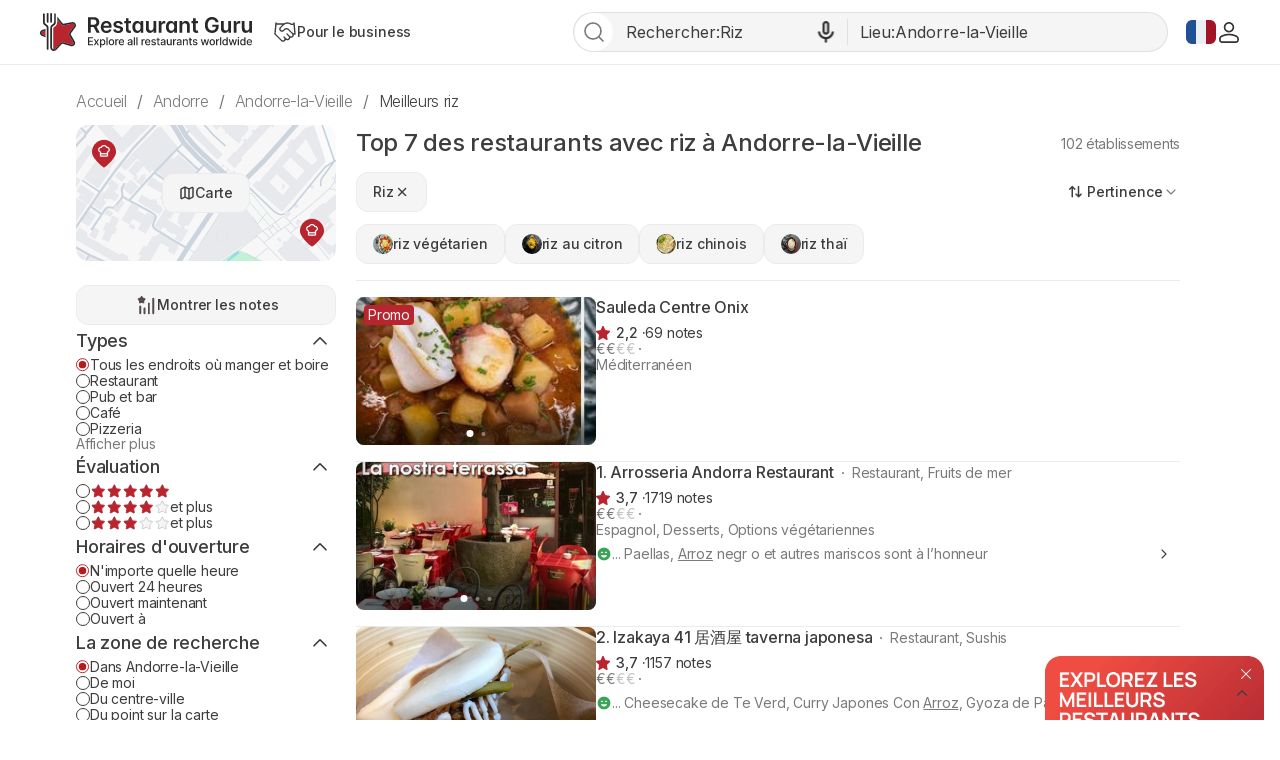

--- FILE ---
content_type: text/html; charset=UTF-8
request_url: https://fr.restaurantguru.com/rice-Andorra-la-Vella-m14
body_size: 33833
content:
<!DOCTYPE html>
<html lang="fr">
<head>
    <meta charset="UTF-8">
    <meta name="theme-color" content="#ffffff">
    <meta name="viewport" content="width=device-width, initial-scale=1, maximum-scale=2.0, user-scalable=1.0, viewport-fit=cover">
    <meta name="apple-mobile-web-app-capable" content="yes">
    <meta name="mobile-web-app-capable" content="yes">
    <meta name="apple-itunes-app" content="app-id=1397034103">
    <script>
        RGPage = window.RGPage || {};
        RGPage.start_ms = new Date().getTime();
        RGPage.assets_version = 'rg_assets_1.0';
        RGPage.hl = 'fr_FR';
        RGPage.hide_empty_ads = false;
        RGPage.site_search_host_full = 'https://search.restaurantguru.com';
        RGPage.site_main_host_full = 'https://fr.restaurantguru.com';
        RGPage.site_static_url = 'https://1014042311.rsc.cdn77.org';
        RGPage.use_push_history = true;
        RGPage.is_search_domain = false;
        RGPage.search_place_id = "ci84751";
        RGPage.page_type = "city";
                RGPage.is_sight_page = false;
        RGPage.r_user = false;
                        RGPage.current_locations_page_types = ["index","nearby","restaurant","restaurant_menu","restaurant_reviews","geo_point"];
        RGPage.geo_memcache = false;
                RGPage.city_bounds = {"ne":{"latitude":42.513564,"longitude":1.5353385},"sw":{"latitude":42.4966062,"longitude":1.5053926}};
                                                        RGPage.session_start = false;
        RGPage.in_miles = false;
        RGPage.react_map_split_test = 0;
    </script>
                    <script async src="https://pagead2.googlesyndication.com/pagead/js/adsbygoogle.js?client=ca-pub-4821006852914359" crossorigin="anonymous"></script>
                <link rel="manifest" href="/manifest.json">

        <title>Top 7 des restaurants avec riz à Andorre-la-Vieille, janvier 2026 - Restaurant Guru</title>
                <meta name="description" content="Explorer les meilleurs endroits pour manger riz à Andorre-la-Vieille et proximité. Vérifier les prix de riz au citron et riz épicé. Comparer les avis de riz thaï et riz végétarien." />
                                    <meta name="robots" content="all"/>
                <link rel="canonical" href="https://fr.restaurantguru.com/rice-Andorra-la-Vella-m14" />
                    <link rel="next" href="https://fr.restaurantguru.com/rice-Andorra-la-Vella-m14/2">
                <meta name="twitter:card" content="summary" />
        <meta property="fb:app_id" content="2033474010272363"/>
<meta property="og:title" content="Top 7 des restaurants avec riz à Andorre-la-Vieille, janvier 2026 - Restaurant Guru" />
    <meta property="og:description" content="Explorer les meilleurs endroits pour manger riz à Andorre-la-Vieille et proximité. Vérifier les prix de riz au citron et riz épicé. Comparer les avis de riz thaï et riz végétarien." />
    <meta property="og:type" content="website" />
    <meta property="og:url" content="https://fr.restaurantguru.com/rice-Andorra-la-Vella-m14" />
    <meta property="og:image" content="https://img02.restaurantguru.com/meals/small/w530/h370/14.jpg" />
<meta property="og:site_name" content="Restaurant Guru"/>


        <link rel="preconnect" href="https://www.google-analytics.com/">
    <link rel="dns-prefetch" href="https://www.google-analytics.com/">
    <link rel="preconnect" href="//1014042311.rsc.cdn77.org/">
    <link rel="dns-prefetch" href="//1014042311.rsc.cdn77.org/">
    <link rel="preconnect" href="//1033609670.rsc.cdn77.org/">
    <link rel="dns-prefetch" href="//1033609670.rsc.cdn77.org/">
    <link rel="preconnect" href="//fonts.gstatic.com">
    <link rel="dns-prefetch" href="//fonts.gstatic.com">
    
    <link rel="shortcut icon" href="https://1014042311.rsc.cdn77.org/img/icons/favicon.ico" type="image/ico">
    <link rel="apple-touch-icon" href="https://1014042311.rsc.cdn77.org/apple-touch-icon.png">
    <link rel="apple-touch-icon" sizes="76x76" href="https://1014042311.rsc.cdn77.org/img/icons/76x76.png">
    <link rel="apple-touch-icon" sizes="120x120" href="https://1014042311.rsc.cdn77.org/img/icons/120x120.png">
    <link rel="apple-touch-icon" sizes="152x152" href="https://1014042311.rsc.cdn77.org/img/icons/120x120.png">
        <style>@font-face{font-family:Inter;src:local("Inter Light"),local("Inter-Light"),url(https://1014042311.rsc.cdn77.org/fonts/inter/Inter-Light.woff2)format("woff2"),url(https://1014042311.rsc.cdn77.org/fonts/inter/Inter-Light.ttf)format("truetype");font-weight:300;font-style:normal}@font-face{font-family:Inter;src:local("Inter Regular"),local("Inter-Regular"),url(https://1014042311.rsc.cdn77.org/fonts/inter/Inter-Regular.eot?#iefix)format("embedded-opentype"),url(https://1014042311.rsc.cdn77.org/fonts/inter/Inter-Regular.woff2)format("woff2"),url(https://1014042311.rsc.cdn77.org/fonts/inter/Inter-Regular.woff)format("woff"),url(https://1014042311.rsc.cdn77.org/fonts/inter/Inter-Regular.ttf)format("truetype");font-weight:400;font-style:normal}@font-face{font-family:Inter;src:local("/fonts/inter/Inter Medium"),local("Inter-Medium"),url(https://1014042311.rsc.cdn77.org/fonts/inter/Inter-Medium.eot?#iefix)format("embedded-opentype"),url(https://1014042311.rsc.cdn77.org/fonts/inter/Inter-Medium.woff2)format("woff2"),url(https://1014042311.rsc.cdn77.org/fonts/inter/Inter-Medium.woff)format("woff"),url(https://1014042311.rsc.cdn77.org/fonts/inter/Inter-Medium.ttf)format("truetype");font-weight:500;font-style:normal}@font-face{font-family:Inter;src:local("Inter Semi Bold"),local("Inter-SemiBold"),url(https://1014042311.rsc.cdn77.org/fonts/inter/Inter-SemiBold.eot?#iefix)format("embedded-opentype"),url(https://1014042311.rsc.cdn77.org/fonts/inter/Inter-SemiBold.woff2)format("woff2"),url(https://1014042311.rsc.cdn77.org/fonts/inter/Inter-SemiBold.woff)format("woff"),url(https://1014042311.rsc.cdn77.org/fonts/inter/Inter-SemiBold.ttf)format("truetype");font-weight:600;font-style:normal}@font-face{font-family:Inter;src:local("Inter Bold"),local("Inter-Bold"),url(https://1014042311.rsc.cdn77.org/fonts/inter/Inter-Bold.eot?#iefix)format("embedded-opentype"),url(https://1014042311.rsc.cdn77.org/fonts/inter/Inter-Bold.woff2)format("woff2"),url(https://1014042311.rsc.cdn77.org/fonts/inter/Inter-Bold.woff)format("woff"),url(https://1014042311.rsc.cdn77.org/fonts/inter/Inter-Bold.ttf)format("truetype");font-weight:700;font-style:normal}@font-face{font-family:Neucha;src:url(./fonts/Neucha.woff)}.left_column{position:sticky;top:63px;height:100vh;width:280px;overflow:hidden}.left_column__top{display:flex;flex-direction:column}.lists__map,.lists__map-btn{display:flex;align-items:center;justify-content:center}.lists__map{width:260px;height:136px;margin-bottom:24px;background:url(https://1014042311.rsc.cdn77.org/img/icons_v2/map-with-pins.png);border-radius:12px;position:relative}.lists__map-btn{position:static;column-gap:8px}.lists__map-btn::before{content:"";flex-shrink:0;width:16px;height:16px;background-size:contain}.lists__map-btn::after{content:"";position:absolute;left:0;right:0;top:0;bottom:0}@media all and (max-width:740px){.dish_block{width:31.6%;border-radius:10px}}.stars{display:flex;column-gap:4px}.stars__empty{width:100px;height:20px}.stars__fill{height:100%}.stars__text{color:#3d3d3d}.stars--small .stars__empty{width:80px;height:16px;background-size:contain}.stars--small .stars__fill{background-size:80px auto}.rest-card__type{display:inline}.rest-card__type::before{content:"";display:inline-flex;width:2px;height:2px;margin-right:8px;vertical-align:middle;background-color:#7a7a7a;border-radius:50%;position:relative;bottom:1px}.filters__rests-counter .rests-counter--default{display:inline;font-size:14px;font-weight:400}.filters__sorting.desktop{flex-shrink:0;align-self:flex-start;margin-left:auto;order:1}.filters .custom-checkbox,.filters .custom-radio{flex-shrink:0;display:inline-block;width:14px;height:14px;background-size:contain}.filters .origin-radio:checked+.custom-radio{background-size:contain}.filters-form,.filters-panel{display:flex;flex-direction:column;row-gap:24px}.filters-panel{position:relative;flex-shrink:0;width:280px;padding-bottom:24px;overflow-x:hidden;z-index:10005}.filters-panel .filters-section__top{display:flex;justify-content:space-between;align-items:center;column-gap:4px}.filters-panel .filters-section__link{color:#7a7a7a;font-size:14px;padding:0;align-self:flex-start}.filters-panel .filters-section__toggle{width:32px;height:32px;transform:rotate(180deg)}.filters-panel .filters-section__item{display:flex;align-items:center;column-gap:8px;color:#3d3d3d;font-size:14px;font-weight:400;line-height:115%;letter-spacing:-.168px}.filters-panel .filters-section .btn--show-ratings{display:flex;justify-content:center;align-items:center;width:100%}.filters-panel .filters-section .btn--show-ratings::before{content:"";flex-shrink:0;width:24px;height:24px;background-size:contain}.filters .btns .filters-section__content{row-gap:12px}@media (max-width:1199px){.user_dropdown{position:fixed;width:100vw;height:100vh}.user_dropdown .logout,.user_dropdown .menu_actions li a{padding-left:30px}.user_dropdown .logout:before,.user_dropdown .menu_actions li a:before{left:0}.header__menu{display:none}.header__menu.shown{display:flex;padding:4px;flex-direction:column;align-items:flex-start;position:absolute;top:62px;right:16px;background-color:#fff;border:1px solid #ebebeb;border-radius:12px;z-index:5002}.header__menu.shown .btn,.header__menu.shown .header__for-business{display:inline-flex;justify-content:start;align-items:center;padding:8px 16px 8px 12px;width:100%;font-weight:500;color:#7a7a7a;border-radius:8px}.header__menu.shown .btn .user_name:hover,.header__menu.shown .btn:hover,.header__menu.shown .header__for-business .user_name:hover,.header__menu.shown .header__for-business:hover{color:#3d3d3d;background-color:#f5f5f5}.header__menu.shown .header__for-business.btn{column-gap:7px}.header__menu.shown .user_block{width:100%}.header__mobile-menu-btn{display:inline-flex;order:1}.header .search_btn_m{display:flex;justify-content:center}.list{max-height:none}.footer__body{display:flex;flex-direction:column;row-gap:24px;flex:1 0 0}.footer__app-store{display:none}.footer__app-store--mobile{display:flex;flex-direction:column;align-items:flex-end;row-gap:8px;flex:1 0 0}.footer__info{flex-direction:column;row-gap:24px;align-items:flex-start}.guide{margin:0 40px}.guide__img{width:220px}.rest-card__image.restaurant_pic{width:148px;height:148px}.rest-card__type{display:none}.article__container{margin-right:40px}.article__image{width:148px;height:148px}.meals__container,.world-leader__container{margin-right:40px}.meals__container .meal__image{width:148px;height:96px}.agencies-ratings__container{margin-right:-40px;padding-right:40px}.filters__sorting .filters_dropdown--top .dropdown{right:auto;left:0}.search_tpl .breadcrumbs{margin:24px 0 12px 40px;overflow-x:auto}.no-result__container,.search_tpl .breadcrumbs li:last-child{margin-right:40px}}@media (max-width:740px){.guide,.header .content{margin:0 16px}.card--article.card .card__article-descr{display:none}.guide{padding:24px 16px}.guide__content{flex-direction:column}.guide__img{width:100%;height:184px}.guide__text h2{font-size:20px;line-height:140%}.guide__text h2:first-child{margin-top:16px}.features_item.swiper-slide:last-child{margin-right:16px}.features_wrapper__arrow{display:none!important}.features_swiper.leftFade::before,.features_wrapper__hidden::after,.meals__container .tags__swiper .leftFadeTag::before,.meals__container .tags__swiper .rightFadeTag::after{content:none}.article__container,.meals__container .meal__wrapper,.meals__container .tags__wrapper{margin-inline:16px}.meals__container{margin-inline:0}.meals__container .tags__container .swiper-wrapper .swiper-slide:first-child,.world-leader__tags .swiper-wrapper .swiper-slide:first-child{margin-left:16px}.meals__container .tags__container .swiper-wrapper .swiper-slide:last-child,.search_tpl .breadcrumbs li:last-child,.world-leader__tags .swiper-wrapper .swiper-slide:last-child{margin-right:16px}.world-leader__container{margin-right:0}.world-leader__wrapper{margin:0 16px}.world-leader__info ul.hidden li:first-child{text-overflow:ellipsis;overflow:hidden}.world-leader__info ul.hidden li:first-child::before{top:-3px}.world-leader__info ul.hidden :not(li:first-child){display:none}.agencies-ratings__container{margin-inline:-16px;padding-inline:16px}.filters_sort__wrapper{margin-bottom:24px}.filters__top{justify-content:space-between}.filters .desktop,.filters_dropdown--top::before{display:none}.filters__top-wrapper{max-height:40px;overflow:hidden;display:block}.filters__top{margin-bottom:0}.filters-panel,.filters-panel__submit-container{position:fixed;bottom:0;left:0;right:0;background-color:#fff}.filters-panel{z-index:5002;top:0;width:100vw;padding:0 16px 90px}.filters-panel .location_list{display:flex;flex-direction:column}.filters-panel .hero{margin-top:74px}.filters-panel .hero .filters-section__content{row-gap:0}.filters-panel .filters-section .hero__item.city,.filters-panel .hero__location{display:flex;align-items:center;justify-content:flex-start}.filters-panel .hero__location::before{content:"";flex-shrink:0;width:24px;height:24px;background-size:contain}.filters-panel .filters-section{width:100%}.filters-panel .filters-section .hero__item{column-gap:8px;color:#3d3d3d;font-size:14px;font-weight:400;line-height:115%;letter-spacing:-.168px}.filters-panel .filters-section .hero__item.city::before,.filters-panel .modal__title::before{content:"";flex-shrink:0;width:16px;height:16px;background-size:contain}.filters-panel .filters-section__content{row-gap:12px}.filters-panel .modal{display:flex;flex-direction:column;row-gap:24px}.filters-panel .modal__top{z-index:53;position:fixed;top:0;left:16px;right:16px;display:flex;align-items:center;justify-content:space-between;padding-top:16px;padding-bottom:16px;background-color:#fff}.filters-panel .modal__title{display:flex;justify-content:center;align-items:center;color:#3d3d3d;font-size:24px;font-weight:500;line-height:135%;letter-spacing:-.288px}.filters-panel .modal__title::before{width:32px;height:32px;transform:rotate(180deg)}.filters-panel .modal__clear-filters{color:#7a7a7a;font-size:16px;font-weight:400;line-height:100%;letter-spacing:-.192px;padding:8px 0;height:auto;border:0;background-color:transparent}.filters-panel__submit-container{z-index:54;display:flex;width:100%;padding:8px 16px 24px}.filters-panel__submit{display:flex}.city_page .swiper-button-next,.city_page .swiper-button-prev,.filters .location_modal__apply-container,.filters-panel .hero__item.near,.modal__top.location_modal__header{display:none}.search_tpl .breadcrumbs{margin:8px 0 8px 16px;padding:0}.search_tpl .breadcrumbs ul{width:auto}.no-result__container{margin:0 16px 24px}.search_tpl .header .logo_guru{padding:0}}@media (max-width:639px){.header .logo_guru img{width:100%;height:100%}.footer__top{flex-direction:column;row-gap:24px}.footer__app-store--mobile{align-items:flex-start}.footer__bottom{flex-direction:column;row-gap:24px}.footer__bottom,.footer__info{align-items:stretch}.filters-panel{padding:0 16px 86px}.filters .modal__top,.filters-panel__submit{left:16px;right:16px}.lists-page__content+.pierre-assist__btn{left:auto;right:16px}.search_tpl .breadcrumbs{width:auto}}@media (max-width:539px){.user_button img{width:20px;height:20px}.wrapper_languages .active_lang{width:22px;height:32px}.wrapper_languages .active_lang.flag-icon::before{width:20px;height:16px}.header .content,.header__container-menu{gap:8px}.header .logo_guru{width:128px;height:20px;padding:0;flex-shrink:0}.header__for-business,.header__for-business:hover,.header__login{display:flex;justify-content:center;align-items:center}.header__for-business::before,.header__for-business:hover::before{content:"";flex-shrink:0;width:18px;height:18px;background-size:contain}.header .search_btn_m::before,.header__login::before,.header__login:hover::before{content:"";flex-shrink:0;width:16px;height:16px;background-size:contain}.header__login:hover{color:#d6333e}.header .search_btn_m,.header__login:hover{display:flex;justify-content:center;align-items:center}.header .search_btn_m::before{width:20px;height:20px}.guide__img{height:118px}.features_item.swiper-slide:first-child{margin-left:16px}.article__image,.meals__container .meal__image,.rest-card__image.restaurant_pic{width:112px;height:112px}[lang=fr] .rest-card .new_label:not(.rest-card__promo){top:auto;left:0;bottom:0;width:100%;text-align:center;border-radius:0}.rest-card__container,.rest-card__info{display:block}.rest-card__body{display:inline}.rest-card__body .num_wrap{margin-top:8px}.rest-card__body .rest-card__location{margin-bottom:8px}.rest-card__image.restaurant_pic{float:left;margin-right:12px;margin-bottom:8px}.rest-card__snippet-wrapp{clear:left}.filters__top-header{width:100%}.filters__top-logo{width:28px;height:28px}.filters__top-container{display:contents}.filters__rests-counter .rests-counter--default,.rests-counter--default{display:none}}@media (max-width:1199px){.user_dropdown{position:fixed;width:100vw;height:100vh}.user_dropdown .logout,.user_dropdown .menu_actions li a{padding-left:30px}.user_dropdown .logout:before,.user_dropdown .menu_actions li a:before{left:0}.header__menu{display:none}.header__menu.shown{display:flex;padding:4px;flex-direction:column;align-items:flex-start;position:absolute;top:62px;right:16px;background-color:#fff;border:1px solid #ebebeb;border-radius:12px;z-index:5002}.header__menu.shown .btn,.header__menu.shown .header__for-business{display:inline-flex;justify-content:start;align-items:center;padding:8px 16px 8px 12px;width:100%;font-weight:500;color:#7a7a7a;border-radius:8px}.header__menu.shown .btn .user_name:hover,.header__menu.shown .btn:hover,.header__menu.shown .header__for-business .user_name:hover,.header__menu.shown .header__for-business:hover{color:#3d3d3d;background-color:#f5f5f5}.header__menu.shown .header__for-business.btn{column-gap:7px}.header__menu.shown .user_block{width:100%}.header__mobile-menu-btn{display:inline-flex;order:1}.header .search_btn_m{display:flex;justify-content:center}.list{max-height:none}.footer__body{display:flex;flex-direction:column;row-gap:24px;flex:1 0 0}.footer__app-store{display:none}.footer__app-store--mobile{display:flex;flex-direction:column;align-items:flex-end;row-gap:8px;flex:1 0 0}.footer__info{flex-direction:column;row-gap:24px;align-items:flex-start}}@media (max-width:740px){.header .content{margin:0 16px}}@media (max-width:639px){.header .logo_guru img{width:100%;height:100%}.footer__top{flex-direction:column;row-gap:24px}.footer__app-store--mobile{align-items:flex-start}.footer__bottom{flex-direction:column;row-gap:24px}.footer__bottom,.footer__info{align-items:stretch}}@media (max-width:539px){.user_button img{width:20px;height:20px}.wrapper_languages .active_lang{width:22px;height:32px}.wrapper_languages .active_lang.flag-icon::before{width:20px;height:16px}.header .content,.header__container-menu{gap:8px}.header .logo_guru{width:128px;height:20px;padding:0;flex-shrink:0}.header__for-business,.header__for-business:hover,.header__login{display:flex;justify-content:center;align-items:center}.header__for-business::before,.header__for-business:hover::before{content:"";flex-shrink:0;width:18px;height:18px;background-size:contain}.header .search_btn_m::before,.header__login::before,.header__login:hover::before{content:"";flex-shrink:0;width:16px;height:16px;background-size:contain}.header__login:hover{color:#d6333e}.header .search_btn_m,.header__login:hover{display:flex;justify-content:center;align-items:center}.header .search_btn_m::before{width:20px;height:20px}}.food_block_ver2 .wrapper_tags,.mustEat h2,.mustEat ul li{position:relative}.country_page_india .footer{position:static;overflow:hidden;height:auto;padding-top:20px;padding-bottom:20px;background-color:#333}.country_page_india .footer .content{padding-top:0}.country_page_india .footer .copy,.country_page_india .footer a.for_about,.country_page_india .footer a.for_contact{color:#999}.ajax_loader{padding:20px 0;margin-bottom:25px}.sets_page .blocks_list.best-in-city .dish_item .title{padding-left:12px}.mustEat{font-family:"Balsamiq Sans",cursive;background-color:#fff;border-radius:15px;box-shadow:0 0 8px 0#86878940;padding:10px 23px 40px;margin-bottom:14px}.mustEat .mustEat_header{border-bottom:1px dashed #b71c1c;margin-bottom:40px}.mustEat h2::after{content:"";position:absolute;background-color:#999}.mustEat h2{letter-spacing:-.5px;display:inline-block;color:#fff;font-size:35px;padding:4px 40px 2px 25px;margin-bottom:-3px;margin-left:-4px;background:url(https://1014042311.rsc.cdn77.org/img/must_eat_in_city/red_main_title_bg.svg)no-repeat;background-size:100% 100%;font-weight:400}.mustEat .mustEat_content,.mustEat .mustEat_item.large{-ms-flex-pack:justify;justify-content:space-between}.mustEat .mustEat_content,.mustEat .mustEat_item,.mustEat .mustEat_item.large{display:-ms-flexbox;display:flex}.mustEat .mustEat_item{position:relative;padding:20px 0 28px 20px;box-sizing:border-box;width:48%;-ms-flex-align:center;align-items:center}.mustEat .mustEat_item.large{width:100%}.mustEat .mustEat_item.large .mustEat_imgContainer{position:relative;height:125%}.mustEat .red{background:url(https://1014042311.rsc.cdn77.org/img/must_eat_in_city/red-bg.png)no-repeat;background-size:100% 100%}.mustEat .green{background:url(https://1014042311.rsc.cdn77.org/img/must_eat_in_city/green-bg.png)no-repeat;background-size:100% 100%}.mustEat .green.large{background:url(https://1014042311.rsc.cdn77.org/img/must_eat_in_city/green_large_bg2.png)no-repeat;background-size:100% 100%}.mustEat .red.large{background:url(https://1014042311.rsc.cdn77.org/img/must_eat_in_city/red_large_bg.png)no-repeat;background-size:100% 100%}.mustEat .mustEat_item span{letter-spacing:-.5px;position:absolute;bottom:100%;left:16px;font-size:27px;line-height:25px;color:#fff;padding:8px 10px 6px;z-index:10;margin-right:123px;-ms-transform:translateY(50%);transform:translateY(50%)}.mustEat .mustEat_item.red span{background:url(https://1014042311.rsc.cdn77.org/img/must_eat_in_city/red_title_bg.svg)no-repeat;background-size:100% 100%}.mustEat .mustEat_item.green span{background:url(https://1014042311.rsc.cdn77.org/img/must_eat_in_city/green_title_bg.svg)no-repeat;background-size:100% 100%}.mustEat ul{font-family:Neucha,cursive;margin-top:22px;list-style:none;padding-right:110px}.mustEat ul a{color:#000;font-size:24px;text-decoration:underline;display:inline-block}.mustEat ul li{padding-left:28px;margin-bottom:10px}.mustEat ul li::before{content:"";position:absolute;left:0;background-size:contain;top:4px;width:20px;height:20px}.mustEat .red li::before{background:url(https://1014042311.rsc.cdn77.org/img/must_eat_in_city/red_checkbox.png)no-repeat;background-size:cover}.mustEat .green li::before{background:url(https://1014042311.rsc.cdn77.org/img/must_eat_in_city/green_checkbox.png)no-repeat;background-size:cover}.mustEat ul a:hover{-ms-transform:translateY(-2px);transform:translateY(-2px)}.mustEat .red a:hover{text-decoration-color:#b71c1c}.mustEat .green a:hover{text-decoration-color:#0aa100}.mustEat .mustEat_imgItem{height:100px;width:90px;background-color:#fff;padding:5px 5px 15px;box-shadow:0 1px 10px 0 rgba(0,0,0,.2);box-sizing:border-box;position:absolute}.mustEat .mustEat_imgItem img{width:80px;height:80px;-o-object-fit:cover;object-fit:cover}.mustEat .mustEat_item.red .mustEat_imgItem:nth-child(1){right:10px;top:-10px;-ms-transform:rotate(7deg);transform:rotate(7deg)}.mustEat .mustEat_item.red .mustEat_imgItem:nth-child(2){right:-9px;top:55%;-ms-transform:translateY(-50%) rotate(-12deg);transform:translateY(-50%) rotate(-12deg)}.mustEat .mustEat_item.red .mustEat_imgItem:nth-child(3){bottom:-20px;right:8px;-ms-transform:rotate(2deg);transform:rotate(2deg)}.mustEat .mustEat_item.green .mustEat_imgItem:nth-child(1){right:11px;top:8px;-ms-transform:rotate(-6deg);transform:rotate(-6deg);z-index:2}.mustEat .mustEat_item.green .mustEat_imgItem:nth-child(2){right:15px;top:54%;-ms-transform:translateY(-50%);transform:translateY(-50%);z-index:1}.mustEat .mustEat_item.green .mustEat_imgItem:nth-child(3){right:0;bottom:-20px;-ms-transform:rotate(-8deg);transform:rotate(-8deg)}.large .mustEat_imgContainer:nth-child(3) .mustEat_imgItem:nth-child(1){-ms-transform:rotate(8deg);transform:rotate(8deg)}.large .mustEat_imgContainer:nth-child(3) .mustEat_imgItem:nth-child(2){-ms-transform:translateY(-50%) rotate(-12deg);transform:translateY(-50%) rotate(-12deg);right:9px}.large .mustEat_imgContainer:nth-child(3) .mustEat_imgItem:nth-child(3){-ms-transform:rotate(3deg);transform:rotate(3deg)}.restaurant_pic.listing_collage.c2{align-items:unset}.blocks_list .fade-mask::before,.restaurant_pic.listing_collage.fade-mask::before{content:"";position:absolute;left:0;right:0;bottom:0;top:0;z-index:3;box-shadow:inset 0-25px 20px 0 rgba(0,0,0,.6)}.collages_pagination__bullet.active{background-color:#fff;width:7px;height:7px}@media all and (max-width:1230px){.footer .content{margin:0 15px}.footer .content.promo_links{width:100%}}@media screen and (max-width:1030px){.restaurant_row .restaurant_pic.listing_collage img{min-height:unset}}@media all and (max-width:1030px){.breadcrumbs{margin-bottom:6px}.city_page .breadcrumbs{margin-bottom:20px}.content.mustEat_wrapper{width:auto}}@media all and (max-width:980px){.mustEat .mustEat_item span{margin-right:16px}.mustEat .mustEat_item.large{-ms-flex-pack:distribute;justify-content:space-around}.mustEat ul{padding-right:20px;margin-top:15px}.mustEat .mustEat_item{padding-bottom:90px}.mustEat .large{padding-bottom:100px}.mustEat .mustEat_item .mustEat_imgItem{bottom:-20px}.mustEat .large .mustEat_imgItem{height:120px;width:110px}.mustEat .large .mustEat_imgItem img{width:100px;height:100px}.mustEat .mustEat_item.red .mustEat_imgItem:nth-child(1){right:auto;left:0;top:auto}.mustEat .mustEat_item.red .mustEat_imgItem:nth-child(2){right:50%;top:auto;-ms-transform:translateX(50%) rotate(-12deg);transform:translateX(50%) rotate(-12deg)}.mustEat .mustEat_item.red .mustEat_imgItem:nth-child(3){right:-5px}.mustEat .mustEat_item.green .mustEat_imgItem:nth-child(1){right:auto;top:auto;-ms-transform:rotate(-6deg);transform:rotate(-6deg);left:0}.mustEat .mustEat_item.green .mustEat_imgItem:nth-child(2){right:50%;top:auto;-ms-transform:translateX(50%);transform:translateX(50%)}.mustEat .mustEat_item.green .mustEat_imgItem:nth-child(3){right:-4px;top:auto}.mustEat .mustEat_item .mustEat_imgContainer .mustEat_imgItem:active{-ms-transform:scale(1.2);transform:scale(1.2);box-shadow:0 1px 10px 0 rgba(0,0,0,.4);z-index:20}.mustEat .mustEat_item .mustEat_imgContainer .mustEat_imgItem:nth-child(2):active{-ms-transform:scale(1.2) translateX(50%);transform:scale(1.2) translateX(50%);box-shadow:0 1px 10px 0 rgba(0,0,0,.4);z-index:20}.mustEat .mustEat_item.large .mustEat_imgContainer{position:absolute;bottom:0;width:44%;height:0}.mustEat .mustEat_item.large .mustEat_imgContainer:nth-child(3){left:80px}.mustEat .mustEat_item.large .mustEat_imgContainer:nth-child(5){right:0}.mustEat .mustEat_item.large .mustEat_imgContainer .mustEat_imgItem{bottom:-25px}.mustEat .mustEat_item.large .mustEat_imgContainer:nth-child(3) .mustEat_imgItem:nth-child(2),.mustEat .mustEat_item.large .mustEat_imgContainer:nth-child(5) .mustEat_imgItem:nth-child(2n+1){bottom:-42px}}@media all and (max-width:740px){.city_page .breadcrumbs{margin-bottom:9px}.blocks_list{margin-left:0;margin-right:0}.wrapper_dishes .blocks_list{margin:0-1%}.wrapper_agencies .blocks_list{margin:0-1% 4px}.mustEat .mustEat_header{border:0}.mustEat{border-radius:10px}.mustEat h2{font-size:26px}.mustEat .mustEat_item span{font-size:22px}.mustEat ul{margin-top:17px}.mustEat ul li{padding-left:25px}.mustEat ul li::before{height:16px;width:16px;top:3px}.mustEat ul a{font-size:18px}.mustEat .mustEat_item{padding-bottom:50px}.mustEat .mustEat_item.large .mustEat_imgContainer{width:45%}.mustEat .large .mustEat_imgItem{height:80px;width:70px}.mustEat .large .mustEat_imgItem img{width:60px;height:60px}.mustEat .mustEat_item.large .mustEat_imgContainer:nth-child(3){left:30px}}@media all and (max-width:620px){.mustEat .mustEat_content{-ms-flex-direction:column;flex-direction:column}.mustEat .mustEat_item{width:100%}.mustEat .mustEat_item:first-child:not(:last-child){margin-bottom:35px}}@media (max-width:600px){.sets_page .blocks_list.best-in-city .dish_item .title{padding-left:10px}}@media all and (max-width:531px){.category__header{margin-right:20px}}@media all and (max-width:530px){.mustEat h2{margin-left:-9px;padding:4px 40px 2px 16px}.mustEat{padding:10px 10px 40px}.mustEat .mustEat_item{padding-left:7px}.mustEat .green.large{background:url(https://1014042311.rsc.cdn77.org/img/must_eat_in_city/green_large_mobile_bg.png)no-repeat;background-size:100% 100%}.mustEat .red.large{background:url(https://1014042311.rsc.cdn77.org/img/must_eat_in_city/red_large_mobile_bg.png)no-repeat;background-size:100% 100%}.mustEat ul{padding-right:7px}.mustEat .mustEat_item span{left:7px}.mustEat .mustEat_item.large .mustEat_imgContainer:nth-child(3){left:0}.mustEat .mustEat_item.large .mustEat_imgContainer{width:49%}}@media all and (max-width:520px){.country_page_india .footer .promo_links a.for_contact{display:table;position:relative;top:auto;right:auto}}@media all and (max-width:400px){.mustEat .mustEat_item.large{padding-top:40px;-ms-flex-direction:column;flex-direction:column;-ms-flex-align:start;align-items:flex-start}.mustEat .mustEat_item.large ul{margin-top:0}.mustEat .mustEat_item{padding-bottom:70px}.mustEat .mustEat_item span{font-size:21px}.mustEat .mustEat_imgItem:last-child{display:none}.mustEat .mustEat_item .mustEat_imgContainer .mustEat_imgItem:nth-child(2){-ms-transform:none;transform:none;right:0}.mustEat .mustEat_item .mustEat_imgContainer .mustEat_imgItem:nth-child(2):active{-ms-transform:scale(1.2);transform:scale(1.2);box-shadow:0 1px 10px 0 rgba(0,0,0,.4);z-index:20}.mustEat .large .mustEat_imgItem{height:90px;width:80px}.mustEat .large .mustEat_imgItem img{width:70px;height:70px}}@media (min-width:371px) and (max-width:620px){.mustEat ul{column-count:2}.mustEat .mustEat_item.large ul{column-count:1}}@media (min-width:401px) and (max-width:600px){.mustEat .mustEat_item.large ul{width:50%}}@media all and (min-width:414px) and (max-width:531px){.city_page .breadcrumbs{margin-bottom:6px}.blocks_list{margin-bottom:0}.wrapper_agencies .blocks_list{margin:0}}@media all and (min-width:981px){.mustEat ul{width:41%}.mustEat .mustEat_item .mustEat_imgContainer .mustEat_imgItem:hover{-ms-transform:scale(1.15);transform:scale(1.15);z-index:20;box-shadow:0 1px 20px 0 rgba(0,0,0,.3)}.mustEat .mustEat_item .mustEat_imgContainer .mustEat_imgItem:nth-child(2):hover{-ms-transform:scale(1.15) translateY(-50%);transform:scale(1.15) translateY(-50%);box-shadow:0 1px 20px 0 rgba(0,0,0,.3);z-index:20}.mustEat .mustEat_item .mustEat_imgContainer .mustEat_imgItem:active{-ms-transform:scale(.95);transform:scale(.95);box-shadow:0 1px 10px 0 rgba(0,0,0,.4)}.mustEat .mustEat_item .mustEat_imgContainer .mustEat_imgItem:nth-child(2):active{-ms-transform:scale(.95) translateY(-50%);transform:scale(.95) translateY(-50%);box-shadow:0 1px 10px 0 rgba(0,0,0,.4)}.mustEat .large .mustEat_imgContainer.one .mustEat_imgItem{-ms-transform:translateY(-50%) rotate(-12deg);transform:translateY(-50%) rotate(-12deg);top:50%;padding:10px 10px 30px;width:130px;height:150px}.mustEat .large .mustEat_imgContainer.one .mustEat_imgItem:hover{-ms-transform:translateY(-50%) scale(1.15);transform:translateY(-50%) scale(1.15)}.mustEat .large .mustEat_imgContainer.one img{width:110px;height:110px}.mustEat .large .mustEat_imgContainer{max-height:415px}.mustEat .large .mustEat_imgContainer:nth-child(3){top:30px;height:120%}}@media all and (min-width:1201px){.mustEat ul{width:36%}}@media all and (min-width:1231px){.up_btn{margin-left:1263px}}.popup .distance{padding-left:12px;position:relative}.popup .distance::before{content:"";width:10px;height:10px;position:absolute;left:0;top:3px}.rest_block .distance{font:400 13px Roboto,"Helvetica Neue",Helvetica,Arial,sans-serif;display:-ms-flexbox;display:flex;-ms-flex-wrap:wrap;flex-wrap:wrap;font-size:14px}.rest_block .distance>div{min-height:auto;margin-bottom:10px;position:relative;padding-left:28px;display:-ms-flexbox;display:flex;-ms-flex-align:center;align-items:center}.rest_block .distance>div:not(:last-child){margin-bottom:10px}.rest_block .distance .work_time{-ms-flex-negative:0;flex-shrink:0;-ms-flex:auto;flex:auto;flex-wrap:wrap;width:100%;box-sizing:border-box;font-size:14px;white-space:break-spaces}.rest_block>div>div.distance::before{display:none}.rest_block .distance .range{margin-right:15px}.rest_block .distance .range span{font-size:14px}.rest_block .img_container .swiper-wrapper,.rest_block>div>div.distance{padding:0}.distance_table{display:flex;flex-wrap:wrap;margin:0 16px 15px;border:1px solid #c2c2c2;border-bottom:none}.distance_table__item{width:20%;text-align:center;font-size:13px;height:34px;display:flex;align-items:center;justify-content:center;font-family:Roboto,sans-serif;border-bottom:1px solid #c2c2c2;border-right:1px solid #c2c2c2;box-sizing:border-box}.distance_table__item:nth-child(5n){border-right:none}.disable_suggest.m_filter_search,.disable_suggest.search_btn,.wrapper_search input[type=submit].disable_suggest{opacity:.5}.disable_suggest.fake_select::after,.disable_suggest.search_text::after{content:"";position:absolute;left:0;top:0;background-color:rgba(255,255,255,.65);z-index:2;width:100%;height:100%;border-radius:0}@media all and (max-width:740px){.rest_block .distance{-ms-flex-direction:column;flex-direction:column}}@media all and (max-width:650px){.rest_block .distance .direction{float:right;padding-left:5px}.rest_block .distance{-ms-flex-wrap:nowrap;flex-wrap:nowrap}.rest_block .distance .work_time{width:auto;-ms-flex-order:-1;order:-1;margin:0 15px 5px 0}.rest_block .distance .range{margin-bottom:5px}.rest_block>div>div.distance{margin-bottom:0;display:block}}.swiper-outer{position:relative;padding:0 85px}.swiper-container{margin-left:auto;margin-right:auto;position:relative;overflow:hidden;z-index:1}.swiper-container-vertical>.swiper-wrapper{-ms-flex-direction:column;flex-direction:column}.swiper-slide,.swiper-wrapper{width:100%;height:100%;position:relative}.swiper-wrapper{z-index:1;display:-ms-flexbox;display:flex;box-sizing:content-box;-o-transform:translate(0,0);-ms-transform:translate3d(0,0,0);transform:translate3d(0,0,0)}.swiper-container-multirow>.swiper-wrapper{-ms-flex-wrap:wrap;flex-wrap:wrap}.swiper-container-free-mode>.swiper-wrapper{margin:0 auto}.swiper-wrapper .title>a{text-transform:capitalize}.swiper-slide{-ms-flex:0 0 auto;flex-shrink:0}.swiper-container-autoheight .swiper-wrapper{-ms-flex-align:start;align-items:flex-start}.swiper-button-next,.swiper-button-prev{position:absolute;top:50%;width:50px;height:50px;margin-top:-25px;z-index:10}.swiper-button-prev{right:auto}.swiper-button-next{left:auto}.swiper-container-3d .swiper-wrapper{-ms-transform-style:preserve-3d;transform-style:preserve-3d}.swiper-container-coverflow .swiper-wrapper,.swiper-container-flip .swiper-wrapper{-ms-perspective:1200px}@media all and (max-width:850px){.swiper-outer{padding:0}}@media all and (max-width:550px){.swiper-outer{margin-bottom:38px}}.breadcrumbs ul{display:inline-flex;margin:0;padding:0;list-style:none}.breadcrumbs li{display:flex;white-space:nowrap;align-items:center}.breadcrumbs li:last-child{overflow:hidden;display:block;text-overflow:ellipsis;white-space:nowrap}.breadcrumbs li:last-child>span{display:inline;line-height:24px}.breadcrumbs a{text-decoration:none}.breadcrumbs a+span{color:#7a7a7a}.block-title{column-gap:8px;line-height:32px;letter-spacing:-.288px;color:#3d3d3d}.block-title a{display:flex;justify-content:center;align-items:center}.block-title a::after{content:"";flex-shrink:0;width:32px;height:32px;background-size:contain}.block-title,.block-title *{font-size:24px;font-weight:500}.block-title a,.block-title a:visited{color:inherit;text-decoration:none}.ads_block,.dish_block{width:100%;box-sizing:border-box}.ads_block.mh250{padding-bottom:0;margin-bottom:12px}.adsbygoogle.mh100,.adsbygoogle.mh250{height:100px;width:100%}.adsense_improved .ads_block.ads_item{margin-bottom:10px;margin-top:10px}.adsense_improved .content>.ads_block{margin-bottom:32px}.wrapper_dishes .blocks_list{margin:0;overflow:visible;justify-content:flex-start}.dish_block{margin:0 0 16px;position:relative;display:block;float:left;color:#000;border-radius:15px;box-shadow:0 0 8px 0#86878940;background-color:#d3d3d3;height:136px;width:15.06%;padding:0;-ms-flex-direction:column;flex-direction:column;overflow:hidden}.wrapper_similar .dish_block{margin-bottom:0}.dish_block:hover{text-decoration:none}.dishes_page .blocks_list,.sets_page .blocks_list{display:flex;flex-wrap:wrap}.dish_block:after{border-radius:5px}.dish_block img{display:block;width:100%;-o-object-fit:cover;object-fit:cover;height:100%}.blocks_list,.dish_block,.dish_block>div{display:-ms-flexbox;display:flex}.dish_block>div{position:absolute;left:0;right:0;bottom:0;-ms-flex:auto;flex:auto;-ms-flex-direction:column;flex-direction:column;-ms-flex-item-align:center;align-self:center;-ms-flex-pack:center;justify-content:center;padding:15px 10px 10px;height:fit-content;text-align:center;color:#fff;transform:translateZ(0);background:linear-gradient(180deg,transparent 0,rgba(0,0,0,.55) 31.46%,rgba(0,0,0,.9) 68.89%)}.dishes_page .blocks_list{display:grid;grid-template-columns:repeat(12,1fr);gap:24px;margin:0}.blocks_list{flex-wrap:wrap;margin-top:10px}.wrapper_similar .blocks_list{column-gap:1.9%;row-gap:16px;margin-bottom:16px}.wrapper_similar .features .blocks_list{column-gap:2.1%}.wrapper_similar .dish_block{margin-left:0;margin-right:0}.loc_info_block,.wrap_loc_info{position:relative;vertical-align:text-top}.wrap_loc_info{font:14px/16px Inter,sans-serif;display:none}.wrap_loc_info .dropdown{display:none;position:absolute;top:25px;right:-11px;z-index:800;background-color:#fff;border:1px solid rgba(153,153,153,.5);box-shadow:0 2px 3px 0 rgba(0,0,0,.4)}.wrap_loc_info .dropdown div{color:#444;line-height:30px;padding:0 12px;display:block;white-space:nowrap}.loc_info_block{padding:8px 16px 8px 40px;color:#3d3d3d;border:1px solid #ebebeb;background-color:#ffffe8;border-radius:8px;display:inline-block}.loc_info_block:before{content:"";display:block;width:14px;height:14px;position:absolute;left:16px;top:50%;margin-top:-7px}.loc_info_block>.pseudo{display:inline-block;border-bottom:1px dotted;position:relative;color:#a51212}.meals__container.meal_desc h2{margin-bottom:12px}.meals__container.meal_desc .wrapper_tags:not(.swiper-wrapper){display:flex;flex-wrap:wrap;gap:8px}.meals__container.meal_desc .wrapper_tags a{color:#3d3d3d;background-color:#f5f5f5;border:1px solid #ebebeb;height:40px;width:fit-content;padding:8px 16px;font-family:Inter,sans-serif;font-size:14px;font-weight:500;line-height:115%;letter-spacing:-.168px;border-radius:12px;box-sizing:border-box;display:flex;align-items:center;justify-content:center}.meals__container.meal_desc .wrapper_tags a:hover{background-color:#ebebeb}.meals__container.meal_desc .tags__arrow{width:40px;height:40px}.city_page,.search_tpl{background:#fff}a{color:inherit;text-decoration:none}.lists-page__content .section__dishes-list.shown-dishes>.dish_block,.lists-page__content .section__dishes-list.shown-features>.dish_item,.mobile-panel{display:none}.lists-page__content{display:flex;flex-direction:column;row-gap:32px;width:100%;max-width:1128px;margin:0 auto}.lists-page__content .section{overflow:hidden}.lists-page__content .section,.lists-page__content .section .wrapper_articles{display:flex;flex-direction:column;row-gap:16px}.lists-page__content .section__top{display:flex;justify-content:space-between;align-items:center}.lists-page__content .section__tape{display:flex;column-gap:24px;align-items:center}.lists-page__content .section__dishes{row-gap:16px;padding-bottom:1px;margin-bottom:-1px}.lists-page__content .section__cities{display:flex;width:100%;overflow:hidden;position:relative;z-index:1}.lists-page__content .section__cities-wrapper{display:flex;width:100%;justify-content:space-between;gap:16px}.lists-page__content .section__cities-wrapper.swiper-wrapper{gap:0}.lists-page__content .show_all{padding:0;font-size:15px;font-weight:400;color:#7a7a7a;border:0;background-color:transparent}.lists-page__content .show_all:hover{color:#b8252f}.lists-page__content .filters{position:relative;display:flex;column-gap:24px;flex-wrap:wrap}.lists-page__content .filters__restaurants{width:100%;max-width:824px}.lists-page__content .swiper-wrapper{height:100%}.lists-page__content .swiper-container:not(.swiper-container-initialized)~.swiper-nav{opacity:0}.lists-page__content .swiper-container:not(.swiper-container-initialized) .swiper-slide.card{margin-right:24px}.disabled:not(.selected){color:#7a7a7a}.disabled:not(.selected):after,.disabled:not(.selected):before{opacity:.6}.card--rest .card__link{display:block;max-width:100%;overflow:hidden;text-overflow:ellipsis;white-space:nowrap}@media (max-width:1199px){.breadcrumbs{margin:0 16px}.lists-page__content{max-width:100%}.lists-page__content .section__top{margin:0 40px}.lists-page__content .filters{column-gap:24px}.lists-page__content .filters__keeper,.lists-page__content .filters__top{margin-right:40px}.lists-page__content .filters__restaurants{width:calc(100% - 344px)}.lists-page__content .filters .left_column{width:280px;margin-left:40px}}@media screen and (max-width:740px){.dishes_page .footer{background-color:#fff}.dishes_page .blocks_list{gap:16px}.dish_block>span{padding:10px}.wrapper_similar .blocks_list{column-gap:2.6%}.wrapper_similar .features .blocks_list{column-gap:3.3%}}@media all and (max-width:740px){.dish_block{width:31.6%}.dish_block,.rest_small{border-radius:10px}}@media (max-width:740px){.meals__container.meal_desc{margin-left:16px;margin-right:16px}.lists-page__content .section__top .block-title,.lists-page__content .section__top .block-title *{font-size:20px;line-height:140%}.lists-page__content .section .swiper-outer{margin-bottom:0}.lists-page__content .filters{flex-direction:column;gap:8px}.lists-page__content .filters__restaurants{width:100%;overflow:visible}.lists-page__content .filters__keeper{margin-right:0}.lists-page__content .filters_sort__wrapper{margin-right:16px}.lists-page__content .filters:has(.left_column.disabled){position:static}.lists-page__content .filters:has(.left_column.disabled)::before{content:"";position:absolute;inset:0;background-color:rgba(255,255,255,.4);z-index:10010}.lists-page__content .modal_panel_outer{display:block}.lists-page__content .left_column{display:none;position:static}.lists-page__content .left_column.showed{display:flex}.lists-page__content .section__top{margin:0 16px}.lists-page__content .filters__top{margin-right:16px;margin-left:16px}.lists-page__content .filters_sort__wrapper{padding-left:16px;width:100%;margin-left:0}}@media (max-width:649px){.lists-page__content .swiper-container:not(.swiper-container-initialized) .swiper-slide.card{margin-right:8px}}@media (max-width:639px){.breadcrumbs{padding:0 16px;margin:0;width:100%}.breadcrumbs ul{width:100%}}@media all and (max-width:600px){.adsbygoogle.mh250{height:250px}}@media all and (max-width:530px){.dishes_page .blocks_list{gap:16px 8px}.dish_block{height:100px}}@media all and (max-width:420px){.dish_block>div{padding:5px 6px}}@media screen and (min-width:741px){.dish_block img{transform-origin:50% 50%;will-change:transform}.dish_block:hover img{transform:scale(1.03) translateZ(0)}}.title{font-size:24px;font-weight:500;letter-spacing:-.288px;width:100%;color:#3d3d3d;line-height:135%}body{font-family:Inter,sans-serif;background-color:#fff;min-height:100%;-ms-text-size-adjust:100%;min-width:360px;margin:0;padding:65px 0 0;overflow-x:hidden}*,::after,::before{box-sizing:border-box}div,form,form div,form input,h1,h2,h3,h4,img,li,p,span,ul{padding:0;margin:0}.label,.label__search{font-size:16px;line-height:100%;display:flex;align-items:center}.label__search{position:relative;justify-content:center;font-size:14px;line-height:150%;color:#7a7a7a}.label__search::before{content:"";flex-shrink:0;width:24px;height:24px;background-size:contain;position:absolute;top:calc(50% - 12px);left:12px}.input{display:inline-flex;align-items:center;gap:8px;box-sizing:border-box;height:40px;font-family:Inter,sans-serif;font-size:16px;background-color:#f5f5f5;border-width:1px;border-style:solid;outline:0;caret-color:#3d3d3d}.input--search{padding:8px 24px 8px 44px;font-size:14px;line-height:115%;border-color:#f5f5f5;border-radius:24px}.input--extended{height:48px;padding-right:24px;font-size:16px;line-height:100%;letter-spacing:-.192px}.user_block{position:relative}.user_button{display:flex;align-items:center}.user_button .user_name{display:none}.user_button img,.user_dropdown .user_info img{display:block;width:24px;height:24px;-o-object-fit:cover;object-fit:cover;border-radius:100%}.user_dropdown{z-index:10001;position:absolute;top:0;right:0;display:none;min-width:165px;padding:4px 16px;text-align:left;background-color:#fff;border-radius:0 0 10px 10px;box-shadow:0 0 8px 0#86878940}.user_dropdown.is_open{display:block}.user_dropdown .user_info{padding:20px 35px 20px 18px;overflow:hidden;display:-ms-flexbox;display:flex;-ms-flex-align:center;align-items:center}.user_dropdown .user_info img{width:40px;height:40px;float:left;margin-right:12px}.user_dropdown .user_name{color:#010101;font-size:16px;line-height:24px;font-weight:500}.user_dropdown .menu_actions{list-style:none;border-top:1px solid #e6e6e6;border-bottom:1px solid #e6e6e6;padding:12px 0;color:red}.user_dropdown .logout,.user_dropdown .menu_actions li a{line-height:33px;font-size:15px;display:block;color:#010101;white-space:nowrap;padding-right:16px;padding-left:70px;position:relative}.user_dropdown .menu_actions li>a>.red{padding-left:5px}.filters-panel .filters-section .dropdown.dropdown_shown.distance .dropdown__item.disabled,.user_dropdown .menu_actions li.disable{opacity:.6}.user_dropdown .menu_actions li.disable a:hover{background-color:transparent}.user_dropdown .logout:hover,.user_dropdown .menu_actions li a:hover{background-color:#f9f9f9;text-decoration:none}.user_dropdown .logout:before,.user_dropdown .menu_actions li a:before{content:"";display:block;width:17px;height:17px;position:absolute;left:25px;top:7px}.user_dropdown .favor-events:before{background:url(https://1014042311.rsc.cdn77.org/img/site/user/events.svg)center no-repeat;background-size:cover}.user_dropdown .favor:before{background:url(https://1014042311.rsc.cdn77.org/img/site/user/favor.svg)no-repeat}.user_dropdown .favor_recipes:before{background:url(https://1014042311.rsc.cdn77.org/img/site/user/recipe.svg)center no-repeat}.user_dropdown .favor-guides:before{background:url(https://1014042311.rsc.cdn77.org/img/site/user/guide.svg)center no-repeat;background-size:cover}.user_dropdown .compare:before{background:url(https://1014042311.rsc.cdn77.org/img/site/user/compare.svg)no-repeat}.user_dropdown .preferences:before{background:url(https://1014042311.rsc.cdn77.org/img/site/user/preferences.svg)no-repeat}.user_dropdown .settings:before{background:url(https://1014042311.rsc.cdn77.org/img/site/user/settings.svg)no-repeat}.user_dropdown .logout:before{background:url(https://1014042311.rsc.cdn77.org/img/site/user/logout.svg)no-repeat}.user_dropdown .logout{margin:10px 0}.user_dropdown .red{color:#b71c1c}.header__for-business span,.header__login span,.hide,.wrapper_languages .active_lang span{display:none}.wrapper_languages{display:flex;align-items:center;position:relative}.wrapper_languages .active_lang{display:inline-flex;height:24px;align-items:center;text-transform:uppercase;padding:0}.wrapper_languages .active_lang.flag-icon::before{content:"";display:block;width:24px;height:18px;position:relative}.wrapper_languages .active_lang.flag-icon-en::before{background-size:contain}.wrapper_languages .dropdown-lang{position:absolute;top:48px;left:auto;right:-30px;display:none;flex-direction:column;width:auto;padding:4px;background-color:#fff;border-radius:12px;border:1px solid #ebebeb;z-index:9999}.wrapper_languages .dropdown-lang__item a{display:flex;align-items:center;column-gap:8px;padding:8px 16px 8px 12px;font-weight:500;color:#7a7a7a;border-radius:8px}.wrapper_languages .dropdown-lang__item a .flag-icon{width:20px;height:16px}.wrapper_languages .dropdown-lang__item a .flag-icon-es,.wrapper_languages .dropdown-lang__item a .flag-icon-ru{background-size:cover}.restaurant-page .header .content{margin:0 auto}.header{background-color:#fff;border-bottom:1px solid #ebebeb;width:100%;position:fixed;top:0;z-index:900;box-sizing:border-box}.header .content{display:flex;align-items:center;gap:16px;max-width:1200px;margin:auto;padding:12px 0}.header .logo_guru{margin-right:auto}.header .logo_guru img{vertical-align:middle}.header__container-menu{gap:16px;display:inline-flex;align-items:center}.header__menu{display:inline-flex;align-items:center;z-index:10}.header .user_button,.header.fixed .city .list,.header.fixed .search_text .list{padding:0}.header .user_button>.btn{padding:0;height:auto;border:0}.header__for-business.btn{padding:0;width:24px;height:32px}.header__for-business::before,.header__for-business:hover::before{content:"";flex-shrink:0;width:24px;height:24px;background-size:contain}.header__for-business,.header__for-business:hover,.header__login,.header__login:hover{display:flex;justify-content:center;align-items:center}.header__login,.header__login:hover{color:#3d3d3d}.header__login::before,.header__login:hover::before{content:"";flex-shrink:0;width:18px;height:18px;background-size:contain}.header__login:hover{color:#d6333e}.header .search_btn_m,.header__mobile-menu-btn{display:flex;justify-content:center;align-items:center;display:none}.header__mobile-menu-btn{padding:8px}.header .search_btn_m::before,.header__mobile-menu-btn::before{content:"";flex-shrink:0;width:24px;height:24px;background-size:contain}.header .search_btn_m{width:24px;height:24px;filter:brightness(.4)}.header-search__btn,.new_search_head_wrap{display:none}.new_search_head_wrap .searchform{display:flex;flex-direction:row-reverse;height:100%}.new_search_head_wrap .fake_select,.new_search_head_wrap .wrapper_search{position:relative;display:flex;align-items:center;column-gap:8px;height:100%;padding-right:8px;border:1px solid #e0e0e0;background-color:#f5f5f5}.new_search_head_wrap .wrapper_search{max-width:275px;float:left;padding-left:52px;border-radius:24px 0 0 24px;border-right:none}.new_search_head_wrap .wrapper_search::after{content:"";display:block;width:1px;position:absolute;top:6px;bottom:6px;right:0;background-color:#e0e0e0}.new_search_head_wrap .fake_select input[type=text],.new_search_head_wrap .wrapper_search input[type=search]{color:#3d3d3d;-o-text-overflow:ellipsis;text-overflow:ellipsis;height:100%;width:100%;display:block;font-family:Inter,sans-serif;font-size:16px;outline:0;box-sizing:border-box;border:0;background-color:#f5f5f5;appearance:none}.new_search_head_wrap .search_text.open-list{border-radius:20px 0 0}.new_search_head_wrap .fake_select{width:320px;box-sizing:border-box;padding-left:12px;text-align:left;border-radius:0 24px 24px 0;border-left:none}.new_search_head_wrap .fake_select input[type=text]{white-space:nowrap;padding-right:12px;border-radius:0;background-color:transparent}.new_search_head_wrap .fake_select.open-list{border-radius:0 20px 0 0}.new_search_head_wrap .field_title{display:flex;align-items:center;color:#3d3d3d;white-space:nowrap}.new_search_head_wrap .field_title *{white-space:nowrap}.new_search_head_wrap .search_btn{float:left;display:flex;justify-content:center;align-items:center;margin-left:6px;margin-top:6px;background-color:#fff;border-radius:50%;border:0;position:absolute;z-index:1;height:38px;top:-5px;left:-4px;width:38px}.new_search_head_wrap .search_btn::before{content:"";flex-shrink:0;width:24px;height:24px;background-size:contain}.new_search_head_wrap .search_btn:hover{box-shadow:0 0 13px -8px #3d3d3d}.list,.up_btn{background-color:#fff}.list{z-index:100000;position:absolute;top:38px;left:0;right:0;max-height:80vh;min-height:58px;overflow-y:auto;border:1px solid #cfcfcf;border-radius:0 0 12px 12px}.fake_select .search__input,.info_search .distance-info__empty,.list{display:none}.info_search.with_distance .distance-info.navigate{position:absolute;right:0;top:-3px;font-size:12px}.header .suggestion-link .suggestion-link_img{object-fit:contain;display:block}.up_btn{position:fixed;display:flex;justify-content:center;align-items:center;width:40px;height:40px;bottom:44px;right:40px;background-repeat:no-repeat;background-position:center;border-radius:50%;border:1px solid #ebebeb;z-index:102}.search__input{position:static;width:100%;height:36px;visibility:visible;color:#272727;font-family:Inter,sans-serif;font-size:16px;font-weight:400;line-height:115%;text-overflow:ellipsis;background-color:transparent;outline:0;box-sizing:border-box;appearance:none;border:0}.distance-info{display:flex;gap:4px;align-items:center}.info_search .distance-info::before{content:"";flex-shrink:0;display:block;width:11px;height:11px}.distance-info.address::before{flex-shrink:0;align-self:baseline;width:16px;height:16px}.header.fixed .results_list{padding:0 10px 8px}.header.fixed .info_search a{font-weight:400}.compare__wrapper{display:none}.chip{column-gap:4px;flex-shrink:0;box-sizing:border-box;width:fit-content;padding:8px 12px 8px 8px;font-size:16px;font-weight:400;line-height:100%;letter-spacing:-.192px;border-radius:36px;border:1px solid;position:relative}.chip--primary{color:#fff}.chip--primary:hover{background-color:#d6333e;border-color:#d6333e}.chip--primary,.chip--primary.unclickable:hover{background-color:#b8252f;border-color:#b8252f}.chip--secondary{color:#3d3d3d;border-color:#ebebeb}.chip--secondary:hover{background-color:#ebebeb}.chip--secondary,.chip--secondary.unclickable:hover{background-color:#f5f5f5}.chip--secondary.white,.chip--tertiary{background-color:#fff}.chip--tertiary{color:#3d3d3d;border-color:#fff}.chip--tertiary:hover{color:#d6333e}.chip--tertiary.unclickable:hover{color:#3d3d3d}.chip--small{padding:4px 8px 4px 4px;height:28px;font-size:14px;line-height:115%;letter-spacing:-.168px}.chip--small.white{height:auto;box-sizing:border-box;font-size:16px;font-weight:300}.chip.chip--emoji{display:inline-flex;justify-content:center;align-items:center}.chip--img>.dish_hidden-img,.chip.chip--emoji .emoji--empty,.chip.chip--emoji::after,.chip.chip--emoji::before{display:none}.chip--img{display:inline-flex;align-items:center}.chip--img>img{display:block;width:20px;height:20px;border-radius:50%;flex-shrink:0}.chip--rest{justify-content:center;column-gap:8px;padding:0;height:24px;font-size:16px;font-weight:300;line-height:134%;letter-spacing:-.36px;display:flex;align-items:center}.empty .chip{padding:6px 8px}.footer{margin-top:96px;padding-inline:0;background-color:#f5f5f5}.footer__container{display:flex;flex-direction:column;max-width:1200px;width:100%;margin:auto;row-gap:48px;padding:16px}.footer__top{display:none;column-gap:24px;justify-content:space-between}.footer__body{display:contents}.footer__navigation{display:flex;flex-direction:column;row-gap:8px;flex:1 0 0}.footer__copyright{padding:0;font-size:14px;font-style:normal;font-weight:400;line-height:normal;width:100%;color:#3d3d3d;text-align:center}.footer__copyright span{color:#a3a3a3}.footer__menu-list{display:flex;flex-direction:column;row-gap:8px;list-style:none}.footer__menu-link{display:inline-flex;align-items:center;column-gap:4px;font-size:14px;font-style:normal;font-weight:400;line-height:23px;color:#3d3d3d}.footer__menu-link:not(:last-child)::after{content:"";display:inline-block;height:3px;width:3px;background-color:#3d3d3d;border-radius:50%}.footer__menu-link:first-child{display:flex;justify-content:center;align-items:center}.footer__menu-link:first-child::before{content:"";flex-shrink:0;width:16px;height:16px;background-size:contain}.footer__app-store{display:flex;flex-direction:column;align-items:flex-end;flex:1 0 0}.footer__app-store--mobile{display:none}.footer__app-store--mobile>a{display:flex}.footer__bottom,.footer__info{display:flex;align-items:flex-end}.footer__bottom{justify-content:space-between}.footer__info{column-gap:48px;width:100%}.footer__brand{display:none}.footer__brand--short,.footer__brand-list{display:flex;align-items:center;flex-wrap:wrap}.footer__brand--short{justify-content:space-between;width:100%;gap:24px 16px}.footer__brand-list{justify-content:center;align-content:center;gap:8px 4px;align-self:stretch;order:-1}.footer__regions{display:flex;column-gap:8px}.footer__regions .dropdown{width:fit-content;font-size:14px;line-height:115%;letter-spacing:-.168px;position:relative;overflow:initial;color:#3d3d3d;background-color:#fff;border-color:#fff;border-radius:36px}.footer__regions .dropdown:hover{color:#d6333e;border-color:#fff}.footer__regions .dropdown.open{border-radius:0 0 12px 12px;width:100%;max-width:120px}.footer__regions .dropdown.open:hover{color:#3d3d3d;border-color:#e0e0e0}.footer__regions .dropdown.open .dropdown__container{position:absolute;bottom:100%;width:calc(100% + 2px);left:-1px;background:inherit;border:1px solid #e0e0e0;border-bottom:none;border-radius:12px 12px 0 0;transform-origin:0 100%}.footer__regions .dropdown.open.footer__region{min-width:120px}.footer__regions .dropdown.done{border-color:#fff}.footer__regions .dropdown.done.open{border-color:#e0e0e0}.footer__regions .dropdown.footer__currency .dropdown__chevron,.footer__regions .dropdown.footer__currency::before,.footer__regions .dropdown.footer__region .dropdown__chevron,.footer__regions .dropdown.footer__region::before,.rest-card__schedule .with_closed_info>span{display:none}.footer__regions .dropdown.footer__currency .dropdown__top,.footer__regions .dropdown.footer__region .dropdown__top{padding:4px 8px 4px 4px;column-gap:4px}.footer__regions .dropdown.footer__currency .dropdown__item:first-child,.footer__regions .dropdown.footer__region .dropdown__item:first-child{border-radius:12px 12px 0 0}.footer__regions .dropdown.footer__currency .dropdown__item:last-child,.footer__regions .dropdown.footer__region .dropdown__item:last-child{padding-bottom:12px}.footer__currency,.footer__region,.footer__regions .dropdown.footer__currency .dropdown__top,.footer__regions .dropdown.footer__currency.open .dropdown__top:hover{display:flex;justify-content:center;align-items:center}.footer__currency::before,.footer__region::before,.footer__regions .dropdown.footer__currency .dropdown__top::before,.footer__regions .dropdown.footer__currency.open .dropdown__top:hover::before{content:"";flex-shrink:0;width:20px;height:20px;background-size:contain}.footer__region:hover::before{content:""}.footer__app-qr{width:92px;height:92px}.link{display:inline-flex;box-sizing:border-box;padding:4px;font-family:Inter,sans-serif;font-size:16px;font-weight:400;line-height:100%;letter-spacing:-.192px;background-color:transparent;border:0}.link--secondary{color:#3d3d3d}.link--tertiary,.link__breadcrumb--primary{color:#7a7a7a}.link__breadcrumb--secondary{color:#3d3d3d}.btn,.link--small{font-size:14px;line-height:115%;letter-spacing:-.168px}.link--small.link__breadcrumb--primary,.link--small.link__breadcrumb--secondary{padding:0;font-size:16px;font-weight:300;line-height:135%;letter-spacing:-.32px}.link--small.link__breadcrumb--primary+.separator{padding:0 10px}.btn{flex-shrink:0;column-gap:8px;box-sizing:border-box;width:fit-content;height:40px;padding:8px 16px;font-family:Inter,sans-serif;font-weight:500;border-radius:12px}.btn--primary{color:#fff;background-color:#b8252f;border:1px solid #b8252f}.btn--secondary{color:#3d3d3d;background-color:#f5f5f5;border:1px solid #ebebeb}.btn--sextiary,.btn--tertiary{color:#3d3d3d;background-color:#fff;border:1px solid #fff}.btn--sextiary{border:1px solid #ebebeb}.btn--solo-icon{width:40px;height:40px;padding:8px}.btn--small.btn--solo-icon{width:32px;height:32px;padding:8px}.btn--round{border-radius:50%;width:48px;height:48px}.swiper-nav{width:48px;height:48px;display:inline-flex;margin:0;border:0}.swiper-button-prev,.swiper-nav{justify-content:center;align-items:center}.swiper-button-prev{display:flex;left:0;display:none;transform:rotate(180deg)}.swiper-button-next::after,.swiper-button-prev::after{content:"";flex-shrink:0;width:24px;height:24px;background-size:contain}.swiper-button-next{display:flex;justify-content:center;align-items:center;right:0}.card,.card__top{flex-shrink:0;position:relative}.card{display:flex;flex-direction:column;row-gap:8px;width:264px;border-radius:4px;background-color:#fff;box-sizing:border-box}.card--article.card{width:552px;flex-direction:row;gap:12px}.card--article.card .card__top{width:270px}.card--article.card .card__image{object-fit:cover;width:100%}.card--article.card .card__info{row-gap:8px}.card--article.card .card__article-descr{color:#3d3d3d;font-size:14px;font-style:normal;font-weight:400;letter-spacing:-.168px;line-height:135%}.card__top{height:168px;border-radius:8px;overflow:hidden;background-color:#d3d3d3}.card__top::before{content:"";position:absolute;inset:0;background-color:rgba(255,255,255,.32);opacity:0;z-index:5}.card__image{display:block;width:100%;object-fit:cover;-o-object-fit:cover}.card__favorites{position:absolute;top:8px;right:8px;z-index:50}.card__favorites.active::before,.card__favorites::before{content:"";flex-shrink:0;width:20px;height:20px;background-size:contain}.card__favorites,.card__favorites.active{display:flex;justify-content:center;align-items:center}.card__info{row-gap:4px;font-family:Inter,sans-serif}.card__body,.card__info{display:flex;flex-direction:column}.card__body{row-gap:8px}.card__link{display:block;padding:0;max-width:100%;overflow:hidden;font-size:18px;font-weight:500;line-height:135%;letter-spacing:-.216px;text-decoration:none}.card__rating{display:flex;align-items:center;column-gap:4px}.card__rating-star,.card__votes{color:#3d3d3d;font-size:14px;line-height:115%}.card__rating-star{font-weight:500;background-position:left center;background-size:14px;padding-left:20px}.card__rating-star:after{content:"·";padding-left:4px}.card__votes{font-style:normal;font-weight:400;letter-spacing:-.168px}.card__details{overflow:hidden}.card__detail,.card__details{display:flex;align-items:center}.card__detail{color:#c2c2c2;font-size:14px;font-style:normal;font-weight:400;line-height:115%;letter-spacing:-.168px}.card__detail i{font-style:normal;color:#7a7a7a}.card__cuisine{color:#7a7a7a}.card__detail:nth-child(2)::before{content:"";display:flex;justify-content:center;align-items:center;margin:0 5px;width:2px;height:2px;border-radius:50%;background:#7a7a7a}.card--article .card__link{font-size:16px;line-height:125%;letter-spacing:-.192px}.shadow{z-index:1;position:absolute;top:-3px;bottom:-3px;right:-3px;left:auto;visibility:hidden;height:auto;aspect-ratio:1/3;background:linear-gradient(90deg,rgba(255,255,255,0)0,#fff 100%)}.shadow--left{left:-3px;right:auto;background:linear-gradient(270deg,rgba(255,255,255,0)0,#fff 100%)}.card-city{display:flex;flex-direction:column;align-items:center;row-gap:8px;width:160px;flex-shrink:0;position:relative}.card-city.swiper-slide{width:160px!important}.card-city.swiper-slide:last-child{margin-right:0!important}.card-city:hover .card-city__image::before{opacity:1}.card-city__image{display:flex;justify-content:center;align-items:center;width:128px;height:128px;background:#d3d3d3;border-radius:50%;position:relative;overflow:hidden}.card-city__image::before{content:"";position:absolute;inset:0;background-color:rgba(255,255,255,.2);opacity:0;z-index:5}.card-city__image::after{content:"";position:absolute;inset:0;border-radius:50%;border:5px solid rgba(255,255,255,.2);z-index:3}.card-city__image img{display:block;width:100%;height:100%;object-fit:cover;-o-object-fit:cover}.card-city__link{font-weight:500;max-width:100%}.card-city__link::after{content:"";position:absolute;inset:0;z-index:20}.card-city__link span{max-width:100%;display:inline-block;text-overflow:ellipsis;white-space:nowrap;overflow-x:clip}.card-city__info{display:flex;flex-direction:column;align-items:center;row-gap:4px;max-width:100%}.card-city__descr{color:#7a7a7a;font-size:14px;font-style:normal;font-weight:400;line-height:115%;letter-spacing:-.168px}.wrapper_dishes.features-collection .blocks_list{width:100%}.guide{display:flex;flex-direction:column;align-items:flex-start;gap:24px;align-self:stretch;padding:24px;border-radius:24px;border:1px solid #ebebeb}.guide__lid{color:#3d3d3d;line-height:150%;letter-spacing:-.192px}.guide__content{display:flex;column-gap:16px}.guide__img{flex-shrink:0;width:264px;overflow:hidden;object-fit:cover;object-position:center;border-radius:24px}.guide__text h2{margin-bottom:12px;font-size:24px;font-weight:500;line-height:135%;letter-spacing:-.288px;color:#3d3d3d}.guide__text h2:not(:first-child){margin-top:12px}.guide__text p{line-height:150%;letter-spacing:-.192px;color:#3d3d3d}.guide__text a{color:#b8252f}.guide__text a:hover{color:#d6333e;text-decoration:underline}.features_wrapper{display:flex;position:relative;max-width:unset}.features_wrapper:has(.reachEnd)::after,.meals__container .tags__swiper:has(>.next.swiper-button-disabled)::after,.meals__container .tags__swiper:has(>.prev.swiper-button-disabled)::before{content:none}.features_item{display:flex;align-items:center;margin-right:10px;box-sizing:border-box;position:relative}.features_item.swiper-slide:first-child{margin-left:0}.features_item.swiper-slide:last-child,.features_item:last-child{margin-right:0}a.features_item>span{text-decoration:none;position:relative;bottom:0;overflow:hidden;line-height:15px;border-bottom:1px dashed #999}.features_item:hover{text-decoration:none}.features_wrapper__hidden{height:28px}.features_swiper .swiper-wrapper{display:flex}.features_swiper{width:100%;position:absolute;overflow:hidden}.features_swiper.plusPadding{padding:280px 0;top:-280px}.features_wrapper.plusLayer .swiper-wrapper,.plusLayer.features_wrapper__hidden::after{z-index:90000!important}.plusLayer .features_swiper.leftFade::before,.plusLayer .features_wrapper__arrow{z-index:90010!important}.features_wrapper__arrow{font-size:0;position:absolute;top:0;right:0;border-radius:8px;width:28px;height:28px;border:1px solid #ebebeb;background-color:#f5f5f5;z-index:5;display:flex;justify-content:center;align-items:center}.features_wrapper__arrow::before{content:"";width:20px;height:20px;transform:rotate(-90deg)}.features_wrapper__arrow:hover{background-color:#ebebeb}.features_wrapper__arrow.prev{display:none;right:auto;left:0}.features_wrapper__arrow.prev::before{transform:rotate(90deg)}.leftFade .features_wrapper__arrow.prev{display:flex}.reachEnd .features_wrapper__arrow.next{display:none!important}.features_swiper.leftFade.plusPadding::before,.features_swiper.plusPadding .features_wrapper__arrow{top:280px}.features_wrapper__hidden::after{content:"";height:100%;position:absolute;width:60px;top:0;right:0;background:radial-gradient(circle at -200px 50%,transparent 74%,#fff 94%),linear-gradient(to right,transparent,#fff);z-index:2}.features_swiper.leftFade::before{content:"";height:28px;position:absolute;width:50px;top:0;left:0;background:radial-gradient(circle at 200px 50%,transparent 74%,#fff 94%),linear-gradient(to left,transparent,#fff);z-index:2}.featured .features_wrapper__hidden::after{background:linear-gradient(to right,rgba(255,255,255,.07)0,rgba(255,255,255,.07) 7%,rgba(255,255,255,.84) 19%,#fff 28%,#fff 100%)}.featured .features_swiper.leftFade::before{background:linear-gradient(to left,rgba(255,255,255,.07)0,rgba(255,255,255,.07) 7%,rgba(255,255,255,.84) 19%,#fff 28%,#fff 100%)}.hint_swiper .swiper-wrapper{flex-wrap:nowrap;align-items:unset}.restaurants-list{row-gap:16px;display:flex;flex-direction:column}.rest-card__container{display:flex;column-gap:12px}.rest-card__info{position:relative;row-gap:8px;flex-grow:1;font-size:14px;line-height:16px;letter-spacing:-.168px;color:#7a7a7a}.rest-card__info:has(.rest-card__sticker) .rest-card__body{overflow:visible}.rest-card__info:has(.rest-card__sticker) .with_distance{width:calc(100% + 48px)}.rest-card__image.restaurant_pic{width:240px;height:148px;display:flex;border-radius:8px;flex-shrink:0;position:relative;overflow:hidden}.rest-card__image.restaurant_pic img{display:block;object-fit:cover;width:100%;z-index:2}.rest-card__promo{background-color:#b8252f!important}.rest-card__link{padding:0;line-height:125%;overflow:hidden;text-overflow:ellipsis;margin-right:4px}.rest-card__link,.rest-card__link>*{font-size:16px;font-weight:500;display:inline}.rest-card__body{display:flex;flex-direction:column;row-gap:8px;overflow:hidden}.rest-card__body .stars{flex-wrap:wrap}.rest-card__schedule{display:block;overflow:hidden;column-gap:4px}.rest-card__schedule .cost{display:inline-flex;align-items:center;flex-shrink:0;color:#c2c2c2}.rest-card__schedule .cost i{color:#7a7a7a;font-style:normal}.rest-card__schedule .cost::after{content:"";margin-left:4px;width:2px;height:2px;background-color:#7a7a7a;border-radius:50%}.rest-card__schedule .separate{width:2px;height:2px;background-color:#7a7a7a;border-radius:50%;display:inline-flex;margin:0 2px;vertical-align:middle}.rest-card__schedule .work_time{display:inline}.rest-card__schedule .days_wrap{line-height:17px}.rest-card__schedule .green{color:#3aa456}.rest-card__schedule .closed_info_block,.rest-card__schedule .now_closed_r{color:#a43a3a;display:inline}.rest-card__snippet{display:flex;align-items:center;column-gap:4px;padding-right:8px}.rest-card .wrapper_snippet:not(:has(.rest-card__snippet)) .without_link,.rest-card__snippet span:not(.more_link){overflow:hidden;text-overflow:ellipsis}.rest-card__snippet-wrapp{margin-top:8px}.rest-card__snippet-wrapp b{font-weight:400;text-decoration:underline}.rest-card__snippet .more_link{margin-left:auto;flex-shrink:0;display:flex;justify-content:center;align-items:center}.rest-card__snippet .more_link::before{content:"";flex-shrink:0;width:16px;height:16px;background-size:contain;transform:rotate(-90deg)}.rest-card .wrapper_snippet:not(:has(.rest-card__snippet)){display:flex;align-items:center;column-gap:4px}.new_label,.rest-card .promotion-list__wrapper{z-index:10;position:absolute;font-size:14px;line-height:16px;letter-spacing:-.168px;color:#f5f5f5;background-color:#3aa456}.rest-card .promotion-list__wrapper{bottom:0;width:100%;height:20px;text-align:center}.new_label{top:8px;left:8px;padding:2px 4px;border-radius:4px}.ajax_loader{z-index:200;top:153px;position:absolute;height:100%;width:100%;background:#fff;text-align:center}.ajax_loader img{margin-top:20px}.ajax_loader .wait_critic{height:235px;width:245px;display:block;margin:20px auto 30px}.restaurants-list:has(+.ajax_loader:last-child) .rest-card:last-child{padding-bottom:0}.restaurants-list:not(:first-of-type) .rest-card:first-child{padding-top:16px;border-top:1px solid #ebebeb}.pagination,.world-leader__info ul li br{display:none}.article__container{display:flex;column-gap:12px;margin-bottom:16px;padding-bottom:16px;font-size:14px;line-height:16px;letter-spacing:-.192px;color:#3d3d3d;border-radius:0;border-bottom:1px solid #ebebeb}.article__container:hover .article__image::before{opacity:1}.article__image,.meals__container .meal__image{display:flex;width:240px;height:148px;border-radius:8px;flex-shrink:0;overflow:hidden;position:relative}.article__image::before{content:"";position:absolute;inset:0;background-color:rgba(255,255,255,.2);opacity:0;z-index:5}.article__image img,.meals__container .meal__image img{display:block;width:100%;height:auto;object-fit:cover}.article__info{padding-top:4px;flex-grow:1}.article__guide{z-index:10;position:absolute;bottom:0;left:0;right:0;padding:2px 4px;font-size:14px;line-height:16px;letter-spacing:-.168px;color:#f5f5f5;text-align:center;background-color:#b8252f;border-radius:4px}.meals__container{display:flex;flex-direction:column;margin-bottom:16px;gap:12px;font-size:14px;line-height:16px;letter-spacing:-.192px;color:#3d3d3d;border-radius:8px}.meals__container .meal__image{margin-right:12px;height:104px;float:left}.meals__container .meal__info{padding-top:4px;position:relative}.meals__container .meal__title{margin-bottom:4px;font-size:16px;font-weight:500;line-height:125%}.meals__container .meal__country{position:absolute;top:6px;right:0;width:21px;height:16px;background-size:contain;background-position:center;background-repeat:no-repeat}.meals__container .meal__desc{text-overflow:ellipsis;overflow:hidden}.meals__container .meal__desc.expanded{display:block;overflow:visible}.meals__container .meal__more{padding:4px 0;font-size:14px;line-height:16px}.meals__container .tags__container{position:relative}.meals__container .tags__container .swiper-wrapper .swiper-slide:first-child,.meals__container .tags__swiper li.swiper-slide:first-child{margin-left:0}.meals__container .tags__swiper{overflow:hidden}.meals__container .tags__swiper .leftFadeTag::before{content:"";height:100%;position:absolute;width:70px;top:0;left:-1px;background:radial-gradient(circle at 200px 50%,transparent 80%,#fff 94%),linear-gradient(to left,transparent,#fff);z-index:2}.meals__container .tags__swiper .rightFadeTag::after{content:"";height:100%;position:absolute;width:70px;top:0;right:-1px;background:radial-gradient(circle at -200px 50%,transparent 80%,#fff 94%),linear-gradient(to right,transparent,#fff);z-index:2}.meals__container .tags__swiper li{list-style-type:none;width:fit-content}.meals__container .tags__swiper li.swiper-slide:last-child{margin-right:0}.meals__container .tags__swiper .chip{height:28px;white-space:nowrap}.meals__container .tags__swiper:not(.swiper-container-initialized) .tags__arrow{display:none}.meals__container .tags__wrapper{display:flex;gap:8px}.world-leader__container{padding:8px 0;display:flex;flex-direction:column;row-gap:12px;font-size:14px;font-style:normal;font-weight:400;line-height:115%;letter-spacing:-.168px;color:#3d3d3d;border-top:2px dashed #ebebeb;border-bottom:2px dashed #ebebeb}.world-leader__container+.restaurants-list>.rest-card:first-child{border-top:none}.world-leader__info ul,.world-leader__wrapper{display:flex;flex-direction:column;row-gap:12px}.world-leader__top{display:flex;column-gap:12px;align-items:start;align-self:stretch}.world-leader__title{font-size:16px;font-weight:500;line-height:125%;letter-spacing:-.192px;margin-bottom:4px}.world-leader__info ul{row-gap:8px;list-style-type:none}.world-leader__info ul li{display:inline-flex}.world-leader__info ul li::before{content:"";display:inline-flex;margin:0 8px;width:4px;height:4px;position:relative;top:6px;border-radius:50%;flex-shrink:0;background-color:#3d3d3d}.world-leader__tags .swiper-wrapper .swiper-slide:first-child{margin-left:0}.world-leader__tags-list li{width:fit-content;white-space:nowrap;list-style-type:none}.world-leader__tags-list .chip:not(:has(img)){padding-left:8px}.agencies-ratings__container{display:flex;margin-top:-20px;padding-top:20px;overflow-x:auto}.modal-window__search,.modal-window__search input,.modal-window__search label{width:100%}.dropdown{display:flex;flex-direction:column;align-items:stretch;color:#7a7a7a;font-size:14px;line-height:100%;letter-spacing:-.192px;border-radius:12px;border:1px solid #f5f5f5;background-color:#f5f5f5;overflow:hidden}.dropdown__container,.filters__rests-counter .rests-counter--mobile,.filters__sorting.tablet{display:none}.dropdown__item{padding:12px 16px;color:#7a7a7a}.filters__top{display:flex;flex-wrap:wrap;gap:12px;align-items:center;margin-bottom:12px}.filters__rests-counter .rests-counter--mobile span,.filters__top-header{display:inline}.filters__top-logo{margin-right:8px;float:left}.filters__top-wrapper{display:flex;width:100%}.filters__sorting{position:relative}.filters_dropdown--top{padding:8px 0;height:40px;column-gap:4px;border:1px solid;border-radius:12px}.filters_dropdown--top::before{margin-right:4px}.filters_dropdown--top.transparent{display:flex;justify-content:center;align-items:center;color:#3d3d3d;border-color:transparent;background-color:transparent}.filters_dropdown--top.transparent::after,.filters_dropdown--top.transparent::before{content:"";flex-shrink:0;width:16px;height:16px;background-size:contain}.filters_dropdown--top.transparent .dropdown__item{color:#3d3d3d}.filters_dropdown--top .dropdown{display:none;z-index:101;position:absolute;top:0;right:0;width:100%;min-width:150px;background-color:#fff;border:1px solid #e0e0e0}.filters_dropdown--top .dropdown__item{flex-shrink:0;display:flex;align-items:center;column-gap:8px;padding:12px;color:#3d3d3d}.filters_dropdown--top .dropdown__item.disabled{color:#7a7a7a}.filters_dropdown--top .dropdown__item.disabled::before{opacity:.3}.filters_dropdown--top .dropdown__item.notranslate::before{content:"";width:16px;height:16px;background-size:cover!important}.filters_dropdown--top .dropdown__item.frommers::before{border-radius:50%}.filters_dropdown--top .dropdown__default{column-gap:8px;padding:0;font-size:14px;line-height:22px;font-weight:500;background-color:transparent}.filters_dropdown--top .dropdown__default::before{width:16px;height:16px;background-size:contain}.filters_sort__wrapper{display:flex;gap:8px;align-items:flex-start;flex-wrap:wrap;width:100%;margin-bottom:12px}.filters_sort__wrapper .noSet_container{width:100%}.filters_sort__wrapper .no_set_restaurants_count,.filters_sort__wrapper .no_set_restaurants_show_all{color:#7a7a7a;font-size:14px;line-height:115%;letter-spacing:-.168px}.filters_sort__wrapper .no_set_restaurants_show_all{text-decoration:underline}.filters_sort__wrapper .noSet_container:empty{display:none}.filters .origin-checkbox,.filters .origin-radio,.filters-panel .filters-section .dropdown.opened-int.hidden,.filters-panel .filters-section__additional.time_select,.filters-panel .modal{display:none}.filters-panel .filters-section{position:relative;display:flex;flex-direction:column;row-gap:12px;width:260px}.filters-panel .filters-section__title{font-size:18px;font-weight:500;line-height:135%;letter-spacing:-.216px;color:#3d3d3d}.filters-panel .filters-section__content{display:flex;flex-direction:column;row-gap:12px}.filters-panel .filters-section .calend_form{display:flex;justify-content:space-between}.filters-panel .filters-section .dropdown{position:relative;display:inline-flex;flex-direction:row;justify-content:space-between;column-gap:8px;height:fit-content;padding:8px;overflow:visible}.filters-panel .filters-section .dropdown .active{display:flex;align-items:center;column-gap:4px;justify-content:space-between;width:100%}.filters-panel .filters-section .dropdown .active::after{content:"";flex-shrink:0;width:24px;height:24px;background-size:contain}.filters-panel .filters-section .dropdown.distance{padding:8px 12px 8px 16px}.filters-panel .filters-section .dropdown.distance .dropdown__item:last-child{border-radius:0 0 12px 12px}.filters-panel .filters-section .dropdown.dropdown_shown.distance .dropdown__item{padding:12px 8px 12px 16px}.filters-panel .filters-section .dropdown.dropdown_shown.distance .dropdown__item.disabled:hover{background-color:inherit}.filters-panel__submit{display:none;align-items:center;justify-content:center;width:100%}.filters-opened-int__text_info{margin-top:-4px;font-size:14px;font-weight:400;line-height:115%;letter-spacing:-.168px;color:#7a7a7a}.city_page .card--rest .card__top::before,.filters-opened-int__text_info.hidden{display:none}.city_page .swiper-outer{padding:0}.city_page .swiper-nav{top:80px;margin:0;border:0}.city_page .swiper-nav::after{filter:invert(1)}.city_page .swiper-button-prev{display:flex;justify-content:center;align-items:center;left:0;transform:rotate(180deg)}.city_page .swiper-button-next::after,.city_page .swiper-button-prev::after{content:"";flex-shrink:0;width:24px;height:24px;background-size:contain}.city_page .swiper-button-next{display:flex;justify-content:center;align-items:center;right:0}.city_page .shadow{top:10px;height:180px}.city_page .card{height:fit-content;margin-right:0}.city_page .card__image{z-index:2;position:relative;object-fit:cover;object-position:left center;height:100%}.city_page .card__image.binded{object-position:center}.city_page .card--rest .card__title a::after{z-index:0}.city_page .card__favorites::before{background-size:contain}.city_page .card__detail{flex-shrink:0}.search_tpl:not(:has(>.breadcrumbs))>.lists-page__content{margin-top:32px}.search_tpl .breadcrumbs{width:auto;max-width:1128px;margin:24px auto 12px}.search_tpl .breadcrumbs li:last-child{text-overflow:initial}.search_tpl .footer{background-color:#fff}.search_tpl .footer__container{padding-top:16px;padding-bottom:16px}.search_tpl .footer__brand,.search_tpl .footer__top{display:none}.search_tpl .footer__brand--short{display:flex}.blocks_list .listing_collage{position:absolute;top:0;left:0;right:0;bottom:0}.horizontal_list.listing_collage,.restaurant_pic.listing_collage{display:flex}.horizontal_list.listing_collage img,.restaurant_pic.listing_collage img{width:auto;height:200%;min-height:unset}.collages_pagination{z-index:5;position:absolute;left:50%;bottom:8px;display:flex;align-items:center;transform:translateX(-50%)}.collages_pagination__bullet{flex-shrink:0;width:4px;height:4px;background-color:#fff;opacity:.4;border-radius:50%;margin:0 4px}.collages_pagination__bullet.active{opacity:1}.header .top_title{display:none!important}.no-result__container{margin:28px 0 40px}.no-result__body,.no-result__container{display:flex;flex-direction:column;align-items:center}.no-result__body .clear_filters{display:inline-flex;align-items:center}.no-result__text{font-weight:500;color:#3d3d3d;margin-bottom:24px;text-align:center}@media (max-width:1240px){.restaurant-page .header .content{margin:0 20px}.header .content{max-width:100%;margin:0 40px}}@media screen and (max-width:1199px){.fake_select{width:100%;padding:0;border:0}.fake_select .search__input{display:flex}.fake_select .search__input,.search__input{height:auto;padding:4px 0;font-size:16px;line-height:16px}}@media all and (max-width:1199px){.up_btn{margin-left:910px;border:0;position:fixed;display:block;bottom:85px;right:10px;padding:0;font-size:0;line-height:normal}.fake_select,.search_text{column-gap:12px;height:40px}.search_text{display:flex;justify-content:center;align-items:center}.search_text::before{content:"";flex-shrink:0;width:24px;height:24px;background-size:contain}}@media (max-width:1199px){.user_dropdown{position:fixed;width:100vw;height:100vh}.user_dropdown .logout,.user_dropdown .menu_actions li a{padding-left:30px}.user_dropdown .logout:before,.user_dropdown .menu_actions li a:before{left:0}.header__menu{display:none}.header__menu.shown{display:flex;padding:4px;flex-direction:column;align-items:flex-start;position:absolute;top:62px;right:16px;background-color:#fff;border:1px solid #ebebeb;border-radius:12px;z-index:5002}.header__menu.shown .btn,.header__menu.shown .header__for-business{display:inline-flex;justify-content:start;align-items:center;padding:8px 16px 8px 12px;width:100%;font-weight:500;color:#7a7a7a;border-radius:8px}.header__menu.shown .btn .user_name:hover,.header__menu.shown .btn:hover,.header__menu.shown .header__for-business .user_name:hover,.header__menu.shown .header__for-business:hover{color:#3d3d3d;background-color:#f5f5f5}.header__menu.shown .header__for-business.btn{column-gap:7px}.header__menu.shown .user_block{width:100%}.header__mobile-menu-btn{display:inline-flex;order:1}.header .search_btn_m{display:flex;justify-content:center}.list{max-height:none}.footer__body{display:flex;flex-direction:column;row-gap:24px;flex:1 0 0}.footer__app-store{display:none}.footer__app-store--mobile{display:flex;flex-direction:column;align-items:flex-end;row-gap:8px;flex:1 0 0}.footer__info{flex-direction:column;row-gap:24px;align-items:flex-start}.guide{margin:0 40px}.guide__img{width:220px}.article__container{margin-right:40px}.article__image,.rest-card__image.restaurant_pic{width:148px;height:148px}.meals__container,.world-leader__container{margin-right:40px}.meals__container .meal__image{width:148px;height:96px}.agencies-ratings__container{margin-right:-40px;padding-right:40px}.filters__sorting .filters_dropdown--top .dropdown{right:auto;left:0}.search_tpl .breadcrumbs{margin:24px 0 12px 40px;overflow-x:auto}.no-result__container,.search_tpl .breadcrumbs li:last-child{margin-right:40px}.swiper-slide:first-child{margin-left:40px}.swiper-slide:last-child{margin-right:40px}}@media (max-width:767px){.restaurant-page .header .content{margin:0 16px}}@media (max-width:740px){.guide,.header .content{margin:0 16px}.card--article.card{flex-direction:column;width:264px;gap:8px}.card--article.card .card__top{width:100%}.card--article.card .card__info{gap:4px}.card--article.card .card__article-descr{display:none}.guide{padding:24px 16px}.guide__content{flex-direction:column}.guide__img{width:100%;height:184px}.guide__text h2{font-size:20px;line-height:140%}.guide__text h2:first-child{margin-top:16px}.features_item.swiper-slide:last-child{margin-right:16px}.features_wrapper__arrow{display:none!important}.features_swiper.leftFade::before,.features_wrapper__hidden::after,.meals__container .tags__swiper .leftFadeTag::before,.meals__container .tags__swiper .rightFadeTag::after{content:none}.article__container,.meals__container .meal__wrapper,.meals__container .tags__wrapper{margin-inline:16px}.meals__container{margin-inline:0}.meals__container .tags__container .swiper-wrapper .swiper-slide:first-child,.world-leader__tags .swiper-wrapper .swiper-slide:first-child{margin-left:16px}.meals__container .tags__container .swiper-wrapper .swiper-slide:last-child,.search_tpl .breadcrumbs li:last-child,.world-leader__tags .swiper-wrapper .swiper-slide:last-child{margin-right:16px}.world-leader__container{margin-right:0}.world-leader__wrapper{margin:0 16px}.world-leader__info ul.hidden li:first-child{text-overflow:ellipsis;overflow:hidden}.world-leader__info ul.hidden li:first-child::before{top:-3px}.world-leader__info ul.hidden :not(li:first-child){display:none}.agencies-ratings__container{margin-inline:-16px;padding-inline:16px}.filters_sort__wrapper{margin-bottom:24px}.filters__top{justify-content:space-between}.filters .tablet{display:block}.filters__top-wrapper{max-height:40px;overflow:hidden;display:block}.filters_dropdown--top::before{display:none}.view-switcher,.view-switcher__btn{display:flex;width:100%;padding:4px;border-radius:12px;border:1px solid #ebebeb}.view-switcher__btn{background-color:#f5f5f5;align-items:center;justify-content:center;width:50%;height:auto;padding:8px 20px;color:#3d3d3d;border:0}.mobile-panel,.view-switcher__btn.active{background-color:#fff}.mobile-panel{position:static;z-index:101;display:block;margin-left:0;width:100%;padding:12px 16px}.mobile-panel__container{display:flex;flex-wrap:nowrap;gap:16px 8px;align-items:center}.filters__top{margin-bottom:0}.filters-panel .location_list{display:flex;flex-direction:column}.filters-panel .hero{margin-top:74px}.filters-panel .hero .filters-section__content{row-gap:0}.filters-panel .filters-section .hero__item.city,.filters-panel .hero__location{display:flex;align-items:center;justify-content:flex-start}.filters-panel .hero__location::before{content:"";flex-shrink:0;width:24px;height:24px;background-size:contain}.filters-panel .filters-section{width:100%}.filters-panel .filters-section .hero__item{column-gap:8px;color:#3d3d3d;font-size:14px;font-weight:400;line-height:115%;letter-spacing:-.168px}.filters-panel .filters-section .hero__item.city::before,.filters-panel .modal__title::before{content:"";flex-shrink:0;width:16px;height:16px;background-size:contain}.filters-panel .filters-section__content{row-gap:12px}.filters-panel .modal{display:flex;flex-direction:column;row-gap:24px}.filters-panel .modal__top{z-index:53;position:fixed;top:0;left:16px;right:16px;display:flex;align-items:center;justify-content:space-between;padding-top:16px;padding-bottom:16px;background-color:#fff}.filters-panel .modal__title{display:flex;justify-content:center;align-items:center;color:#3d3d3d;font-size:24px;font-weight:500;line-height:135%;letter-spacing:-.288px}.filters-panel .modal__title::before{width:32px;height:32px;transform:rotate(180deg)}.filters-panel .modal__clear-filters{color:#7a7a7a;font-size:16px;font-weight:400;line-height:100%;letter-spacing:-.192px;padding:8px 0;height:auto;border:0;background-color:transparent}.filters-panel__submit-container{z-index:54;position:fixed;bottom:0;left:0;right:0;display:flex;width:100%;padding:8px 16px 24px;background-color:#fff}.filters-panel__submit{display:flex}.city_page .swiper-button-next,.city_page .swiper-button-prev,.filters .location_modal__apply-container,.filters-panel .hero__item.near,.modal__top.location_modal__header{display:none}.search_tpl .breadcrumbs{margin:8px 0 8px 16px;padding:0}.search_tpl .breadcrumbs ul{width:auto}.no-result__container{margin:0 16px 24px}.search_tpl .header .logo_guru{padding:0}.swiper-slide:first-child{margin-left:16px}.swiper-slide:last-child{margin-right:16px}}@media (max-width:639px){.header .logo_guru img{width:100%;height:100%}.footer__top{flex-direction:column;row-gap:24px}.footer__app-store--mobile{align-items:flex-start}.footer__bottom{flex-direction:column;row-gap:24px}.footer__bottom,.footer__info{align-items:stretch}.filters .mobile-panel{margin-right:0;margin-left:0;width:100%;padding:12px 16px}.filters .modal__top,.filters-panel__submit{left:16px;right:16px}.lists-page__content+.pierre-assist__btn{left:auto;right:16px}.search_tpl .breadcrumbs{width:auto}}@media (max-width:539px){.user_button img{width:20px;height:20px}.wrapper_languages .active_lang{width:22px;height:32px}.wrapper_languages .active_lang.flag-icon::before{width:20px;height:16px}.header .content,.header__container-menu{gap:8px}.header .logo_guru{width:128px;height:20px;padding:0;flex-shrink:0}.header__for-business,.header__for-business:hover,.header__login{display:flex;justify-content:center;align-items:center}.header__for-business::before,.header__for-business:hover::before{content:"";flex-shrink:0;width:18px;height:18px;background-size:contain}.header .search_btn_m::before,.header__login::before,.header__login:hover::before{content:"";flex-shrink:0;width:16px;height:16px;background-size:contain}.header__login:hover{color:#d6333e}.header .search_btn_m,.header__login:hover{display:flex;justify-content:center;align-items:center}.header .search_btn_m::before{width:20px;height:20px}.guide__img{height:118px}.features_item.swiper-slide:first-child{margin-left:16px}.article__image,.meals__container .meal__image,.rest-card__image.restaurant_pic{width:112px;height:112px}[lang=fr] .rest-card .new_label:not(.rest-card__promo){top:auto;left:0;bottom:0;width:100%;text-align:center;border-radius:0}.rest-card__container,.rest-card__info{display:block}.rest-card__body{display:inline}.rest-card__body .num_wrap{margin-top:8px}.rest-card__body .rest-card__location{margin-bottom:8px}.rest-card__image.restaurant_pic{float:left;margin-right:12px;margin-bottom:8px}.rest-card__snippet-wrapp{clear:left}.filters__top-header{width:100%}.filters__top-logo{width:28px;height:28px}.filters__top-container{display:contents}.filters__rests-counter .rests-counter--mobile,.rests-counter--mobile{display:inline}}@media (min-width:741px) and (max-width:840px){.rest-card__image.restaurant_pic{width:112px;height:112px}[lang=fr] .rest-card .new_label:not(.rest-card__promo){top:auto;left:0;bottom:0;width:100%;text-align:center;border-radius:0}.article__image{height:112px;width:112px}.meals__container .meal__image{width:112px}}@media (min-width:741px) and (max-width:1199px){.rest-card__container{display:block}.rest-card__image.restaurant_pic{float:left;margin-right:12px;margin-bottom:8px}.rest-card__snippet-wrapp{clear:left}.filters__sorting .filters_dropdown--top .dropdown{right:0;left:auto}}@media (min-width:741px){.search_tpl .footer__brand--short{flex-direction:row}}@media (min-width:768px){.header .logo_guru{margin-right:0}.header__for-business{margin-right:auto}.header__for-business span{display:block}.header__for-business.btn{width:fit-content;height:40px;padding:8px 16px}.compare__wrapper{display:inline-block}.footer__container{padding:16px 20px}.footer__copyright{text-align:start;font-size:15px;width:auto}.footer__copyright span,.footer__menu-link{font-weight:300}.footer__menu-link{column-gap:8px;font-size:16px;line-height:135%}.footer__menu-link:first-child{display:flex;justify-content:center;align-items:center}.footer__menu-link:first-child::before{content:"";flex-shrink:0;width:24px;height:24px;background-size:contain}.footer__brand{row-gap:12px}.footer__brand-list{order:1;justify-content:start;gap:8px}}@media (min-width:1200px){.new_search_head_wrap{position:relative;display:block;height:40px;margin-right:16px}.header__for-business.hide-font{width:40px;height:40px;border:1px solid #ced6e0}.header__for-business.hide-font span{display:none}.header__login.do_login.hide-font{font-size:0}html[lang=fr] .header .input--search{width:135px}html[lang=pt] .header .input--search{width:130px}}@media (min-width:1240px){.user_button img{width:32px;height:32px}.wrapper_languages .active_lang.flag-icon::before{width:32px;height:24px}.header__login,.header__login:hover{display:flex;justify-content:center;align-items:center}.header__login::before,.header__login:hover::before{content:"";flex-shrink:0;width:22px;height:21px;background-size:contain}.header__login:hover{color:#d6333e}.chip--rest{font-size:18px}.footer{padding-bottom:0}.footer__container{padding:16px 0}}@media (hover:hover){.card__favorites:hover{display:flex;justify-content:center;align-items:center}.card__favorites:hover::before{content:"";flex-shrink:0;width:20px;height:20px;background-size:contain}}.nearme_map3{z-index:5001;position:relative;overflow:hidden;box-sizing:border-box;padding:12px;margin-bottom:20px;font-family:Roboto,sans-serif;background-color:#fff;box-shadow:0 0 8px 0#86878940;border-radius:10px}.nearme_map3__full-txt{font-size:16px;font-weight:600;line-height:20px;margin-bottom:12px}.nearme_map3__btn{display:flex;justify-content:center;align-items:center;width:100%;max-width:260px;padding:10px 12px;font-size:16px;line-height:1.1;font-weight:500;color:#333;border:0;outline:0;background-color:#a51212;border-radius:12px}.nearme_map3__btn:hover{background-color:#b71c1c}.nearme_map3__img{display:block;margin-right:8px;width:24px;height:24px;flex-shrink:0;background-size:24px}.nearme_map3__btn-text{color:#fff;font-size:18px;display:flex;justify-content:center;align-items:center;text-align:left;line-height:1}.nearme_map3__btn--short{z-index:11;margin-bottom:20px}.nearme_map3__btn--short .nearme_map3__btn-text{font-size:16px}.nearme-top.full-for-mobile,.nearme_map3__btn--short.nearme-top{display:none}.nearme_map3__btn--short.nearme-side.fixed{width:261px}@media (max-width:740px){.search_tpl:not(.city_page) .full-for-mobile{box-shadow:none}.search_tpl:not(.city_page) .full-for-mobile .nearme_map3__full-txt{text-align:left}.nearme_map3__btn{max-width:100%;border-radius:10px}.menu_page .nearme_map3,.mobile_compact .nearme_map3,.nearme-top.full-for-mobile{width:100%;box-sizing:border-box;border-radius:0}.nearme-top.full-for-mobile{position:fixed;left:0;right:0;top:55px;display:block;margin-bottom:0;max-width:100vw;overflow:hidden}.nearme-top.nearme_map3__btn--short{z-index:11;position:sticky;top:44px;left:0;display:flex;border-radius:0}.nearme_map3__close{position:absolute;right:10px;top:12px;display:block;width:20px;height:20px}.nearme_map3__full-txt{max-width:calc(100% - 20px)}.nearme_map3.scrolled{top:0;border-radius:0}.nearme_map3.scrolled :not(.nearme_map3__btn):not(.nearme_map3__btn*){height:0;display:none}.nearme_map3.scrolled .nearme_map3__full-txt{display:none}}@media (min-width:414px) and (max-width:530px){.nearme_map3{top:48px}}</style>    
    <link rel="alternate" hreflang="es" href="https://es.restaurantguru.com/rice-Andorra-la-Vella-m14" />
                <link rel="alternate" hreflang="ru" href="https://ru.restaurantguru.com/rice-Andorra-la-Vella-m14" />
                <link rel="alternate" hreflang="en" href="https://restaurantguru.com/rice-Andorra-la-Vella-m14" />
                <link rel="alternate" hreflang="fr" href="https://fr.restaurantguru.com/rice-Andorra-la-Vella-m14" />
                <link rel="alternate" hreflang="de" href="https://de.restaurantguru.com/rice-Andorra-la-Vella-m14" />
                              <style>/*---------------------------------------Adsense Improved---------------------------------------*/
.adsense_improved .ads_block {
    height: auto !important;
    text-align: center;
    width: 100%;
    max-width: 100%;
    overflow: hidden;
}
.adsense_improved .ads_block.ad_header>ins {
    height: 90px;
    width: 100%;
}
.left_top, .description_section {
    width: 100%;
    min-width: 100%;
    box-sizing: border-box;
}



.adsense_improved .ads_block>ins {
    height: 280px;
    width: 100%;
    max-width: 100%;
}
/*.adsense_improved .restaurant_container:first-child .ads_item:nth-child(4)>ins, .adsense_improved .restaurant_container:first-child .ads_item:nth-child(8)>ins {*/
/*    height: auto;*/
/*}*/

@media (max-width: 740px) {
    .adsense_improved .ads_block>ins {
        height: 280px;
    }
    .adsense_improved .ads_block.ad_header>ins {
        height: 280px;
    }
}
</style>
              <script async src="https://www.googletagmanager.com/gtag/js?id=AW-665009610"></script>
    <script>function gtag(){dataLayer.push(arguments)}window.dataLayer=window.dataLayer||[],gtag("js",new Date),gtag("config","AW-665009610");</script>
            <script src="https://accounts.google.com/gsi/client" async defer></script>
        <meta name="google-site-verification" content="rdIS1v5gqyDJtPn0Euv1ItBnEqoD2oNdtqhS8nkVFNI" />

            <link rel="preconnect" href="https://fonts.googleapis.com">
        <link rel="preconnect" href="https://fonts.gstatic.com" crossorigin>
        <link href="https://fonts.googleapis.com/css2?family=Inter:wght@400..500&display=swap" rel="stylesheet">
    
        <script>
            var browser_language;
                                </script>
    
    
</head>
<body class="  fr search_tpl nearme_btn__enabled nearme_btn__enabled ads_allowed  pierre_assist_enabled adsense_improved    ">
    
<header class="header">
    <div class="without_compare ">
        <div class="content">

            

            <a href="https://fr.restaurantguru.com" title="Trouver les meilleurs restaurants !" class="logo_guru ">
                <picture>
                    <source media="(min-width: 1240px)" srcset="/img/icons_v2/logo.svg">
                    <img src="/img/icons_v2/logo-mobile.svg" alt="Trouver les meilleurs restaurants !">
                </picture>
            </a>
                <a href="https://fr.restaurantguru.com/businessLanding"
       class="btn btn--tertiary header__for-business "
              title="Pour le business">
            <span>
            Pour le business</span>
        </a>


            <div class="header-search__container" id="header-search">
                
                <div class="search_btn_m" id="search-open-btn__m"></div>

                                    <div class="new_search_head_wrap" id="new_search_head_wrapper">
<form onsubmit="return search_submit(this, 'search')" action="https://search.restaurantguru.com" method="get" accept-charset="utf-8" class="searchform">
    <input type="hidden" name="location" value="ci84751">
    <input type="hidden" name="location_name" value="Andorre-la-Vieille">
    <input type="hidden" name="location_slug" value="Andorra-la-Vella">
    <input type="hidden" name="recent" value="">
    <input type="hidden" name="is_collection" value="1">
    <input type="hidden" name="search_collection_type" value="meals">
    <input type="hidden" name="search_collection_id" value="14">
    <input type="hidden" name="location_country_id" value="2">
    <button class="search_btn disable_suggest" type="submit"></button>
        <div class="disable_suggest fake_select city search-container--js">
            <span class="field_title">Lieu:</span>
                        <input type="text"
                   class="search__input search_location--js"
                   placeholder="Ville ou attraction"
                   value="Andorre-la-Vieille"
                   name="location_search"
                   spellcheck="false"
                   autocomplete="off"
                   readonly="readonly">
            <div class="fake_select_list">
                <div class="list" style="display: none;">
                </div>
            </div>
        </div>
    <div class="wrapper_search disable_suggest search_text with_icon meal search-container--js">
        <span class="field_title">Rechercher:</span>
        <input readonly="readonly"
               class="search_txt search__input "
               id="q"
               name="q"
               size="18"
               maxlength="256"
               placeholder="Restaurants ou plat"
               value="Riz"
               autocomplete="off"
               spellcheck="false"
               type="search">
        <div class="overflow_search_list">
            <div class="list" style="display: none;">
            </div>
        </div>
    </div>

</form>
</div>                
            </div>

            
            <div class="wrapper_compare compare__wrapper " >
                
            </div>

            <div class="header__container-menu mobile_menu no_login">

                                        <div class="wrapper_languages">
        <button type="button" class="btn btn--tertiary active_lang flag-icon flag-icon-fr"><span>fr</span></button>
        <div class="dropdown dropdown-lang">
                                                                        <div class="lang dropdown-lang__item en  ">
                                            <a hreflang="en" href="https://restaurantguru.com/rice-Andorra-la-Vella-m14" class="a_lang link link--secondary link--small" id="lang_en" data-l="en_US" >
                            <span class="flag-icon flag-icon-en"></span>English                        </a>    
                                    </div>
                                                                            <div class="lang dropdown-lang__item es  ">
                                            <a hreflang="es" href="https://es.restaurantguru.com/rice-Andorra-la-Vella-m14" class="a_lang link link--secondary link--small" id="lang_es" data-l="es_ES" >
                            <span class="flag-icon flag-icon-es"></span>Español                        </a>    
                                    </div>
                                                                            <div class="lang dropdown-lang__item ru  ">
                                            <a hreflang="ru" href="https://ru.restaurantguru.com/rice-Andorra-la-Vella-m14" class="a_lang link link--secondary link--small" id="lang_ru" data-l="ru_RU" >
                            <span class="flag-icon flag-icon-ru"></span>Русский                        </a>    
                                    </div>
                                                                                                                        <div class="lang dropdown-lang__item de  ">
                                            <a hreflang="de" href="https://de.restaurantguru.com/rice-Andorra-la-Vella-m14" class="a_lang link link--secondary link--small" id="lang_de" data-l="de_DE" >
                            <span class="flag-icon flag-icon-de"></span>Deutsch                        </a>    
                                    </div>
                                    </div>
    </div>                
                
<div class="user_block">
            <div class="user_button">
                            <span class=" btn btn-tertiary header__login do_login" title="Se connecter "><span>Se connecter </span></span>
                        </div>
           
    </div>                         </div>
        </div>
    </div>

    <div class="podtop_filters filtered_by"></div></header>
<div class="breadcrumbs">
            <ul itemscope itemtype="http://schema.org/BreadcrumbList">
                                    <li itemprop="itemListElement" itemscope
            itemtype="http://schema.org/ListItem">
                        <a class="link link__breadcrumb--primary link--small" itemprop="item" href="https://fr.restaurantguru.com/">
                                    <span itemprop="name">Accueil</span>
            </a>
                            <span class="separator">&#47;</span>
                        <meta itemprop="position" content="1" />
        </li>
                                            <li itemprop="itemListElement" itemscope
            itemtype="http://schema.org/ListItem">
                        <a class="link link__breadcrumb--primary link--small" itemprop="item" href="https://fr.restaurantguru.com/Andorra">
                                    <span itemprop="name">Andorre</span>
            </a>
                            <span class="separator">&#47;</span>
                        <meta itemprop="position" content="2" />
        </li>
                                            <li itemprop="itemListElement" itemscope
            itemtype="http://schema.org/ListItem">
                        <a class="link link__breadcrumb--primary link--small" itemprop="item" href="https://fr.restaurantguru.com/Andorra-la-Vella">
                                    <span itemprop="name">Andorre-la-Vieille</span>
            </a>
                            <span class="separator">&#47;</span>
                        <meta itemprop="position" content="3" />
        </li>
                                                <li><span class="link link__breadcrumb--secondary link--small" >Meilleurs riz</span></li>
            </ul>
        </div><div class="lists-page__content" id="content">
    <div class="relative content filters">
            <div class="ads_block clear mh100 ad_header">
        <!-- Restaurant Guru Tag 1 Set #3 -->
<ins class="adsbygoogle"
     style="display:inline-block;"
     data-ad-client="ca-pub-4821006852914359"
     data-ad-slot="1346919881">
     </ins>
<script>
    (adsbygoogle = window.adsbygoogle || []).push({});
</script>
    </div>
                                                 <div class="left_column">
    
<div class="left_column__top">
    <div class="lists__map">
        <button class="map_icon btn btn--secondary lists__map-btn" type="button">Carte</button>
    </div>
    </div>
    <div class="filters-panel">
        <div class="filters-panel__mobile-top modal">

                        <div class="filters-section hero modal-window__hero modal-window__search">

                <div class="modal__top">
                    <h2 class="modal__title modal__title--back-btn">Filtres</h2>
                    <button type="button" class="btn modal__clear-filters" style="display: none;">Réinitialiser</button>
                </div>

                <div class="modal__top location_modal__header">
                    <h2 class="modal__title location_modal__back">Localisation</h2>
                </div>

                <h4 class="filters-section__title">Localisation</h4>
                <div class="filters-section__content location">
                    <label class="label label__search hero__label">
                        <input type="text" placeholder="Ville ou attraction" class="input input--search input--extended hero__location ">
                    </label>
                    <div class="found_places"></div>
                </div>

                <div class="filters-section__content">
                    <ul class="location_list">
                                                <li class="chip chip--tertiary hero__item loc-city city active active-default" data-miles="0" data-type="city" data-search-slug="https://fr.restaurantguru.com/restaurant-Andorra-la-Vella-t1">Andorre-la-Vieille</li>
                        <li class="chip chip--tertiary hero__item loc-loc near" data-miles="0">Emplacement Actuel</li>
                                            </ul>
                </div>

                <div class="filters-panel__submit-container location_modal__apply-container">
                    <button class="btn btn--primary location_modal__apply" type="submit">Appliquer </button>
                </div>

            </div>
            
        </div>


                <form action="https://fr.restaurantguru.com/rice-Andorra-la-Vella-m14" autocomplete="off" class="filters-form">
            <input type="hidden" value="Riz" name="term">

                        <div class="filters-section btns">
                <div class="filters-section__content">
                                        <button type="button"
                            class="btn btn--secondary btn--show-ratings button ratings                            ">
                        <span>Montrer les notes</span>
                    </button>

                    
                                    </div>
            </div>

                                                        
<div class="filters-section types">
    <div class="filters-section__top">
        <h4 class="filters-section__title">Types</h4>
        <div class="filters-section__toggle"></div>
    </div>

    <div class="filters-section__content">
                                        <label title="Tous les endroits où manger et boire" class="filters-section__item">
                <input value="all" type="radio" checked class="origin-radio" data-id="all"
                        id="types_all" name="types"                         data-search-filter-value="types_all"
                        data-name="types" data-value="all"
                />
                <span class="custom-radio"></span>
                <span>Tous les endroits où manger et boire</span>
            </label>
                                            <label title="Restaurant" class="filters-section__item">
                <input value="1" type="radio"  class="origin-radio" data-id="restaurant"
                        id="types_restaurant" name="types" data-set="5"                        data-search-filter-value="types_1"
                        data-name="types" data-value="1"
                />
                <span class="custom-radio"></span>
                <span>Restaurant</span>
            </label>
                                            <label title="Pub et bar" class="filters-section__item">
                <input value="2" type="radio"  class="origin-radio" data-id="pub-and-bar"
                        id="types_pub-and-bar" name="types" data-set="10"                        data-search-filter-value="types_2"
                        data-name="types" data-value="2"
                />
                <span class="custom-radio"></span>
                <span>Pub et bar</span>
            </label>
                                            <label title="Café" class="filters-section__item">
                <input value="6" type="radio"  class="origin-radio" data-id="cafe"
                        id="types_cafe" name="types" data-set="12"                        data-search-filter-value="types_6"
                        data-name="types" data-value="6"
                />
                <span class="custom-radio"></span>
                <span>Café</span>
            </label>
                                            <label title="Pizzeria" class="filters-section__item">
                <input value="8" type="radio"  class="origin-radio" data-id="pizzeria"
                        id="types_pizzeria" name="types" data-set="2"                        data-search-filter-value="types_8"
                        data-name="types" data-value="8"
                />
                <span class="custom-radio"></span>
                <span>Pizzeria</span>
            </label>
                </div>
            <button type="button" class="link link--secondary filters-section__link" data-name="Types" data-type="types">Afficher plus</button>
    </div>            
                        <div class="filters-section stars">
                <div class="filters-section__top">
                    <h4 class="filters-section__title">Évaluation</h4>
                    <div class="filters-section__toggle"></div>
                </div>

                <div class="filters-section__content">
                                                                    <label for="stars5" class="filters-section__item">
                            <input type="radio" class="origin-radio" id="stars5" name="rating" data-search-filter-value="rating_5" data-name="rating" data-value="5"  />
                            <span class="custom-radio"></span>
                            <span class="stars stars--small">
    <span class="stars__empty" style="display: inline-block">
        <span class="stars__fill" style="display: inline-block; width:100%"></span>
    </span>
    </span>                        </label>
                                                                    <label for="stars4" class="filters-section__item">
                            <input type="radio" class="origin-radio" id="stars4" name="rating" data-search-filter-value="rating_4" data-name="rating" data-value="4"  />
                            <span class="custom-radio"></span>
                            <span class="stars stars--small">
    <span class="stars__empty" style="display: inline-block">
        <span class="stars__fill" style="display: inline-block; width:80%"></span>
    </span>
            <span class="stars__text">et plus</span>
    </span>                        </label>
                                                                    <label for="stars3" class="filters-section__item">
                            <input type="radio" class="origin-radio" id="stars3" name="rating" data-search-filter-value="rating_3" data-name="rating" data-value="3"  />
                            <span class="custom-radio"></span>
                            <span class="stars stars--small">
    <span class="stars__empty" style="display: inline-block">
        <span class="stars__fill" style="display: inline-block; width:60%"></span>
    </span>
            <span class="stars__text">et plus</span>
    </span>                        </label>
                                    </div>
            </div>


                        <div class="wrapper_date filters-section schedule">
                <div class="filters-section__top">
                    <h4 class="filters-section__title">Horaires d'ouverture</h4>
                    <div class="filters-section__toggle"></div>
                </div>
                <div class="filters-section__content">
                    <label for="doesnt-matter" class="filters-section__item ">
                        <input type="radio" class="origin-radio" id="doesnt-matter" name="schedule" data-search-filter-value="any_time_1" data-name="any_time" data-value="1" checked />
                        <span class="custom-radio"></span>
                        <span>N'importe quelle heure</span>
                    </label>
                    <label for="round-the-clock" class="filters-section__item ">
                        <input type="radio" class="origin-radio" id="round-the-clock" name="schedule" data-search-filter-value="op_24_1" data-name="op_24" data-value="1"  />
                        <span class="custom-radio"></span>
                        <span>Ouvert 24 heures</span>
                    </label>
                    <label for="now_open" class="filters-section__item">
                        <input type="radio" class="origin-radio" id="now_open" name="schedule" data-search-filter-value="opened_int_1" data-name="opened_int" data-value="1"  />
                        <span class="custom-radio"> </span>
                        <span>Ouvert maintenant</span>
                    </label>
                                        <div class="filters-section__additional filters_dropdown dropdown opened-int hidden">
                        <div data-value="1" class="active">+1 heure</div>
                        <div class="dropdown__container">
                                                            <div class="dropdown__item opened_int_item selected" data-value="1" data-name="opened_int">+1 heure</div>
                                                            <div class="dropdown__item opened_int_item " data-value="2" data-name="opened_int">+2 heures</div>
                                                            <div class="dropdown__item opened_int_item " data-value="3" data-name="opened_int">+3 heures</div>
                                                            <div class="dropdown__item opened_int_item " data-value="4" data-name="opened_int">+4 heures</div>
                                                            <div class="dropdown__item opened_int_item " data-value="5" data-name="opened_int">+5 heures</div>
                                                    </div>
                    </div>
                    <div class="filters-opened-int__text_info hidden">*Ouvrez maintenant et pour 1+ heure</div>
                                            <label for="open_at" class="filters-section__item">
                            <input type="radio" class="origin-radio" id="open_at" name="schedule" data-search-filter-value="open_at_1" data-name="open_at" data-value="1"  />
                            <span class="custom-radio"></span>
                            <span>Ouvert à</span>
                        </label>
                    
                </div>
                                    <div class="filters-section__additional time_select without_date ">
                                                <div class="calend_form">
                        </div>
                    </div>
                            </div>  

                        <div class="filters-section radius">
                <div class="filters-section__top">
                    <h4 class="filters-section__title">La zone de recherche</h4>
                    <div class="filters-section__toggle"></div>
                </div>
                                <div class="filters-section__content">
                                        <label for="city" class="filters-section__item ">
                        <input type="radio" class="origin-radio" id="city" name="search_radius" data-name="search_radius" data-value="city" checked />
                        <span class="custom-radio"></span>
                        <span>Dans Andorre-la-Vieille</span>
                    </label>
                    <input type="hidden" value="Andorre-la-Vieille" name="cur_city_name">
                    <input type="hidden" value="Andorra-la-Vella" name="cur_city_slug">
                    <input type="hidden" value="https://fr.restaurantguru.com/restaurant-Andorra-la-Vella-t1" name="search_slug">
                                        <label for="from-me" class="filters-section__item ">
                        <input type="radio" class="origin-radio" id="from-me" name="search_radius" data-name="search_radius" data-value="from-me"  />
                        <span class="custom-radio"></span>
                        <span>De moi</span>
                    </label>
                                        <label for="from-center" class="filters-section__item ">
                        <input type="radio" class="origin-radio" id="from-center" name="search_radius" data-name="search_radius" data-value="from-center"  />
                        <span class="custom-radio"></span>
                        <span>Du centre-ville</span>
                    </label>
                                        <label for="from-map-point" class="filters-section__item ">
                        <input type="radio" class="origin-radio" id="from-map-point" name="search_radius" data-name="search_radius" data-value="from-map-point"  />
                        <span class="custom-radio"></span>
                        <span>Du point sur la carte</span>
                    </label>

                    <div class="filters-section__content">
                                                                                <div class="dropdown filters_dropdown distance">
                                <span class="active_span active">Sans limite</span>
                                                                <div class="dropdown__container">
                                    <div data-value="any" class="w_distance dropdown__item selected" data-name="distance">
                                        Sans limite                                    </div>
                                                                                                                                                                                                        <div data-value="200" class="w_distance dropdown__item " data-name="distance">0.2 km                                                                                            </div>
                                                                                                                                                                                                                                                <div data-value="500" class="w_distance dropdown__item " data-name="distance">0.5 km                                                                                            </div>
                                                                                                                                                                                                                                                <div data-value="1000" class="w_distance dropdown__item " data-name="distance">1 km                                                                                            </div>
                                                                                                                                                                                                                                                <div data-value="2000" class="w_distance dropdown__item " data-name="distance">2 km                                                                                            </div>
                                                                                                                                                                                                                                                <div data-value="5000" class="w_distance dropdown__item " data-name="distance">5 km                                                                                            </div>
                                                                                                                                                                                                                                                <div data-value="10000" class="w_distance dropdown__item " data-name="distance">10 km                                                                                            </div>
                                                                                                                                                                                                                                                <div data-value="20000" class="w_distance dropdown__item " data-name="distance">20 km                                                                                            </div>
                                                                                                                                                                                                                                                <div data-value="50000" class="w_distance dropdown__item " data-name="distance">50 km                                                                                            </div>
                                                                                                                                                                                                                                                <div data-value="75000" class="w_distance dropdown__item " data-name="distance">75 km                                                                                            </div>
                                                                                                                                                                                                                                                <div data-value="100000" class="w_distance dropdown__item " data-name="distance">100 km                                                                                            </div>
                                                                                                            </div>
                            </div>
                                            </div>
                </div>
            </div>



                        <div class="filters-section money">
                <div class="filters-section__top">
                                            <span class="filters-section__title">Prix</span>
                                        <div class="filters-section__toggle"></div>
                </div>

                                    <div class="filters-section__content">
                                                                                    <label
                                        for="cheap"
                                        class="filters-section__item w_cheap-1  "
                                        data-value="1" data-name="price_score">
                                    <input type="checkbox" class="origin-checkbox" id="cheap" name="money" data-search-filter-value="price_score_1" data-name="price_score" data-value="1"  />
                                    <span class="custom-checkbox"></span>
                                    <span>€</span>
                                </label>
                                                                                                                <label
                                        for="moderate"
                                        class="filters-section__item w_cheap-2  "
                                        data-value="2" data-name="price_score">
                                    <input type="checkbox" class="origin-checkbox" id="moderate" name="money" data-search-filter-value="price_score_2" data-name="price_score" data-value="2"  />
                                    <span class="custom-checkbox"></span>
                                    <span>€€</span>
                                </label>
                                                                                                                <label
                                        for="expensive"
                                        class="filters-section__item w_cheap-3  "
                                        data-value="3" data-name="price_score">
                                    <input type="checkbox" class="origin-checkbox" id="expensive" name="money" data-search-filter-value="price_score_3" data-name="price_score" data-value="3"  />
                                    <span class="custom-checkbox"></span>
                                    <span>€€€</span>
                                </label>
                                                                                                                <label
                                        for="very-expensive"
                                        class="filters-section__item w_cheap-4  "
                                        data-value="4" data-name="price_score">
                                    <input type="checkbox" class="origin-checkbox" id="very-expensive" name="money" data-search-filter-value="price_score_4" data-name="price_score" data-value="4"  />
                                    <span class="custom-checkbox"></span>
                                    <span>€€€€</span>
                                </label>
                                                                        </div>
                            </div>
            
                        
    
<div class="filters-section dishes ">
    <div class="filters-section__top">
        <h4 class="filters-section__title">Plats</h4>
        <div class="filters-section__toggle"></div>
    </div>

    <div class="filters-section__content">
                                        <label title="Viande" class="filters-section__item">
                <input value="6" type="checkbox"  class="origin-checkbox" data-id="meat"
                       id="meals_meat" name="meals[]"                        data-search-filter-value="meals_6"
                       data-name="meals" data-value="6"
                />
                <span class="custom-checkbox"></span>
                <span>Viande</span>
            </label>
                                            <label title="Café" class="filters-section__item">
                <input value="5713" type="checkbox"  class="origin-checkbox" data-id="coffee"
                       id="meals_coffee" name="meals[]"                        data-search-filter-value="meals_5713"
                       data-name="meals" data-value="5713"
                />
                <span class="custom-checkbox"></span>
                <span>Café</span>
            </label>
                                            <label title="Poisson" class="filters-section__item">
                <input value="102" type="checkbox"  class="origin-checkbox" data-id="fish"
                       id="meals_fish" name="meals[]"                        data-search-filter-value="meals_102"
                       data-name="meals" data-value="102"
                />
                <span class="custom-checkbox"></span>
                <span>Poisson</span>
            </label>
                                            <label title="Vin" class="filters-section__item">
                <input value="5714" type="checkbox"  class="origin-checkbox" data-id="wine"
                       id="meals_wine" name="meals[]"                        data-search-filter-value="meals_5714"
                       data-name="meals" data-value="5714"
                />
                <span class="custom-checkbox"></span>
                <span>Vin</span>
            </label>
                                            <label title="Lotte" class="filters-section__item">
                <input value="6811" type="checkbox"  class="origin-checkbox" data-id="monkfish"
                       id="meals_monkfish" name="meals[]"                        data-search-filter-value="meals_6811"
                       data-name="meals" data-value="6811"
                />
                <span class="custom-checkbox"></span>
                <span>Lotte</span>
            </label>
                </div>
            <button type="button" class="link link--secondary filters-section__link" data-name="Plats" data-type="meals">Afficher plus</button>
    </div>
    
<div class="filters-section features ">
    <div class="filters-section__top">
        <h4 class="filters-section__title">Particularités</h4>
        <div class="filters-section__toggle"></div>
    </div>

    <div class="filters-section__content">
                                        <label title="Déjeuner" class="filters-section__item">
                <input value="9622" type="checkbox"  class="origin-checkbox" data-id="lunch"
                       id="tag_meals_lunch" name="tag_meals[]"                        data-search-filter-value="tag_meals_9622"
                       data-name="tag_meals" data-value="9622"
                />
                <span class="custom-checkbox"></span>
                <span>Déjeuner</span>
            </label>
                                            <label title="Dîner" class="filters-section__item">
                <input value="9623" type="checkbox"  class="origin-checkbox" data-id="dinner"
                       id="tag_meals_dinner" name="tag_meals[]"                        data-search-filter-value="tag_meals_9623"
                       data-name="tag_meals" data-value="9623"
                />
                <span class="custom-checkbox"></span>
                <span>Dîner</span>
            </label>
                                            <label title="Service exceptionnel" class="filters-section__item">
                <input value="9643" type="checkbox"  class="origin-checkbox" data-id="great-service"
                       id="tag_meals_great-service" name="tag_meals[]"                        data-search-filter-value="tag_meals_9643"
                       data-name="tag_meals" data-value="9643"
                />
                <span class="custom-checkbox"></span>
                <span>Service exceptionnel</span>
            </label>
                                            <label title="À emporter" class="filters-section__item">
                <input value="9635" type="checkbox"  class="origin-checkbox" data-id="takeaway"
                       id="tag_meals_takeaway" name="tag_meals[]"                        data-search-filter-value="tag_meals_9635"
                       data-name="tag_meals" data-value="9635"
                />
                <span class="custom-checkbox"></span>
                <span>À emporter</span>
            </label>
                                            <label title="Endroit idéal" class="filters-section__item">
                <input value="9642" type="checkbox"  class="origin-checkbox" data-id="great-location"
                       id="tag_meals_great-location" name="tag_meals[]"                        data-search-filter-value="tag_meals_9642"
                       data-name="tag_meals" data-value="9642"
                />
                <span class="custom-checkbox"></span>
                <span>Endroit idéal</span>
            </label>
                </div>
            <button type="button" class="link link--secondary filters-section__link" data-name="Particularités" data-type="tag_meals">Afficher plus</button>
    </div>
    
<div class="filters-section cuisines ">
    <div class="filters-section__top">
        <h4 class="filters-section__title">Cuisines</h4>
        <div class="filters-section__toggle"></div>
    </div>

    <div class="filters-section__content">
                                        <label title="Espagnol" class="filters-section__item">
                <input value="83" type="checkbox"  class="origin-checkbox" data-id="spanish"
                       id="cuisines_spanish" name="cuisines[]"                        data-search-filter-value="cuisines_83"
                       data-name="cuisines" data-value="83"
                />
                <span class="custom-checkbox"></span>
                <span>Espagnol</span>
            </label>
                                            <label title="Méditerranéen" class="filters-section__item">
                <input value="52" type="checkbox"  class="origin-checkbox" data-id="mediterranean"
                       id="cuisines_mediterranean" name="cuisines[]"                        data-search-filter-value="cuisines_52"
                       data-name="cuisines" data-value="52"
                />
                <span class="custom-checkbox"></span>
                <span>Méditerranéen</span>
            </label>
                                            <label title="Européen" class="filters-section__item">
                <input value="30" type="checkbox"  class="origin-checkbox" data-id="european"
                       id="cuisines_european" name="cuisines[]"                        data-search-filter-value="cuisines_30"
                       data-name="cuisines" data-value="30"
                />
                <span class="custom-checkbox"></span>
                <span>Européen</span>
            </label>
                                            <label title="Pizza" class="filters-section__item">
                <input value="97" type="checkbox"  class="origin-checkbox" data-id="pizza"
                       id="cuisines_pizza" name="cuisines[]" data-set="2"                       data-search-filter-value="cuisines_97"
                       data-name="cuisines" data-value="97"
                />
                <span class="custom-checkbox"></span>
                <span>Pizza</span>
            </label>
                                            <label title="Grill" class="filters-section__item">
                <input value="171" type="checkbox"  class="origin-checkbox" data-id="grill"
                       id="cuisines_grill" name="cuisines[]"                        data-search-filter-value="cuisines_171"
                       data-name="cuisines" data-value="171"
                />
                <span class="custom-checkbox"></span>
                <span>Grill</span>
            </label>
                </div>
            <button type="button" class="link link--secondary filters-section__link" data-name="Cuisines" data-type="cuisines">Afficher plus</button>
    </div>


                </form>

        <div class="filters-panel__submit-container">
            <button class="btn btn--primary filters-panel__submit" type="submit">Appliquer </button>
        </div>

            </div></div>            <div class="right_column filters__restaurants">
                <div class="filters__top-container">
                    <div class="top_block filters__top">
                        <div class="top_title__container">
                            <div class="wrap_top_title top_title__container">
                                <h1 class="block-title filters__title">Top 7 des restaurants avec riz à Andorre-la-Vieille</h1>

                                
                                <span class="filters__rests-counter">

                                    
                                    <span class="rests-counter--default">
                                                                                    102 <span>établissements</span>                                    </span>

                                    <span class="rests-counter--mobile">
                                        102 <span>établissements</span>                                    </span>

                                </span>
                            </div>
                        </div>

                                                
<div class="right_sorting filters__sorting tablet">
    

<div class="filters_dropdown filters_dropdown--top transparent">
    <div class="row selected dropdown__default overall">Pertinence</div>

    <div class="dropdown agencies dropdown__container" data-defaultsort="">

                                    <div class="dropdown__item  row overall selected" data-value="overall">
                    Pertinence                </div>
                                                <div class="dropdown__item  row distance" data-value="distance">
                    Distance                </div>
                                                <div class="dropdown__item  row smart_rating" data-value="smart_rating">
                    Distance/pertinence                </div>
                                                <div class="dropdown__item notranslate row michelin" data-value="michelin">
                    Michelin                </div>
                                                <div class="dropdown__item notranslate row trip" data-value="trip">
                    Trip                </div>
                                                <div class="dropdown__item notranslate row frommers disabled" data-value="frommers">
                    Frommer's                </div>
                                                <div class="dropdown__item notranslate row zomato disabled" data-value="zomato">
                    Zomato                </div>
                                                <div class="dropdown__item notranslate row google" data-value="google">
                    Google                </div>
                                                <div class="dropdown__item notranslate row foursquare" data-value="foursquare">
                    Foursquare                </div>
                                                <div class="dropdown__item notranslate row facebook" data-value="facebook">
                    Facebook                </div>
                                                <div class="dropdown__item notranslate row opentable disabled" data-value="opentable">
                    Opentable                </div>
                                                <div class="dropdown__item notranslate row yandex" data-value="yandex">
                    Yandex                </div>
                    
    </div>
</div></div>                                            </div>

                    
                    <div class="mobile-panel">
	    <div class="mobile-panel__container">
                <div class="view-switcher btn--secondary">
                    <button class="btn view-switcher__btn view-switcher__btn--list active" type="button">Liste</button>
                    <button class="btn view-switcher__btn view-switcher__btn--map" type="button">Carte</button>
                                    </div>

                <div class="button btn btn--secondary btn--solo-icon sort_btn all_filters"></div>

	    
                </div>
</div>
                    <div class="relative wrap_loc_info ">
                        <div class="loc_info_block"><span></span>
    <div class="pseudo">
                <span class="pseudo-span"></span><!--
     --><div class="dropdown">
                                                    <div  id="from_cur_loc" style="">Emplacement actuel</div>
                                                        <div  id="from_map_loc" style="">Point sur carte</div>
                                                        <div  id="from_city_center" style="">Andorre-la-Vieille centre ville</div>
                        </div><!--
 --></div>.
    </div>                    </div>

                    <div class="filters__keeper">
                        <div class="filters_sort__wrapper">
                            <div class="filters__top-wrapper">
                                
<div class="right_sorting filters__sorting desktop">
    

<div class="filters_dropdown filters_dropdown--top transparent">
    <div class="row selected dropdown__default overall">Pertinence</div>

    <div class="dropdown agencies dropdown__container" data-defaultsort="">

                                    <div class="dropdown__item  row overall selected" data-value="overall">
                    Pertinence                </div>
                                                <div class="dropdown__item  row distance" data-value="distance">
                    Distance                </div>
                                                <div class="dropdown__item  row smart_rating" data-value="smart_rating">
                    Distance/pertinence                </div>
                                                <div class="dropdown__item notranslate row michelin" data-value="michelin">
                    Michelin                </div>
                                                <div class="dropdown__item notranslate row trip" data-value="trip">
                    Trip                </div>
                                                <div class="dropdown__item notranslate row frommers disabled" data-value="frommers">
                    Frommer's                </div>
                                                <div class="dropdown__item notranslate row zomato disabled" data-value="zomato">
                    Zomato                </div>
                                                <div class="dropdown__item notranslate row google" data-value="google">
                    Google                </div>
                                                <div class="dropdown__item notranslate row foursquare" data-value="foursquare">
                    Foursquare                </div>
                                                <div class="dropdown__item notranslate row facebook" data-value="facebook">
                    Facebook                </div>
                                                <div class="dropdown__item notranslate row opentable disabled" data-value="opentable">
                    Opentable                </div>
                                                <div class="dropdown__item notranslate row yandex" data-value="yandex">
                    Yandex                </div>
                    
    </div>
</div></div>                            </div>
                            <div class="noSet_container">
                                                            </div>
                        </div>
                    </div>
                </div>


                <div class="restaurant_result scroll-container">

                                        


    <div class="meal_desc meals__container">
                            <div class="tags_block dishes tags_block__scroll tags__container">
                <div class="swiper-tags tags__swiper">
                    
<ul class="wrapper_tags tags__wrapper   external_popup_wrap ">
                    <li data-id="1202" class=" o_meal  external_popup  ">
            <a class="chip chip--secondary white chip--small chip--dishes chip--img" href="https://search.restaurantguru.com/best-restaurants-Andorra-la-Vella-b?meals=1202" rel="nofollow">
                                <img
                        src="https://1014042311.rsc.cdn77.org/img/site/new/dish_icon_meal.svg" data-src="https://img02.restaurantguru.com/meals/small/w26/h26/1202.jpg"                        class="chip--dishes-img preview lazyload"
                        alt="dish"
                        width="20"
                        height="20">
                <span>riz végétarien</span>
            </a>
        </li>
                    <li data-id="316" class=" o_meal  external_popup  ">
            <a class="chip chip--secondary white chip--small chip--dishes chip--img" href="https://fr.restaurantguru.com/lemon-rice-Andorra-la-Vella-m316">
                                <img
                        src="https://1014042311.rsc.cdn77.org/img/site/new/dish_icon_meal.svg" data-src="https://img02.restaurantguru.com/meals/small/w26/h26/316.jpg"                        class="chip--dishes-img preview lazyload"
                        alt="dish"
                        width="20"
                        height="20">
                <span>riz au citron</span>
            </a>
        </li>
                    <li data-id="1551" class=" o_meal  external_popup  ">
            <a class="chip chip--secondary white chip--small chip--dishes chip--img" href="https://fr.restaurantguru.com/chinese-rice-Andorra-la-Vella-m1551">
                                <img
                        src="https://1014042311.rsc.cdn77.org/img/site/new/dish_icon_meal.svg" data-src="https://img02.restaurantguru.com/meals/small/w26/h26/1551.jpg"                        class="chip--dishes-img preview lazyload"
                        alt="dish"
                        width="20"
                        height="20">
                <span>riz chinois</span>
            </a>
        </li>
                    <li data-id="747" class=" o_meal  external_popup  ">
            <a class="chip chip--secondary white chip--small chip--dishes chip--img" href="https://search.restaurantguru.com/best-restaurants-Andorra-la-Vella-b?meals=747" rel="nofollow">
                                <img
                        src="https://1014042311.rsc.cdn77.org/img/site/new/dish_icon_meal.svg" data-src="https://img02.restaurantguru.com/meals/small/w26/h26/747.jpg"                        class="chip--dishes-img preview lazyload"
                        alt="dish"
                        width="20"
                        height="20">
                <span>riz thaï</span>
            </a>
        </li>
    </ul>

                    <div class="tags__arrow next"></div>
                    <div class="tags__arrow prev"></div>
                </div>
            </div>
                                    </div>


    <div class="restaurant_container restaurants-list">
                                                    
            
<div class="restaurant_row show words_review_link rest-card featured    " id="restaurant_97643713" data-review-href="https://fr.restaurantguru.com/Sauleda-Centre-Onix-Andorra-la-Vella/reviews"
     data-page-num="1" data-list-url="https://fr.restaurantguru.com/rice-Andorra-la-Vella-m14"
>
    <div class="relative clear rest-card__container  badged_res" data-id="97643713">
            
    <div class=" restaurant_pic rest-card__image listing_collage  c3"
     data-collage-type="3"
     data-x1="1.000"
     data-x2="0.499"
     data-y1="0.529"
     data-y2="0.469"
     data-margin-size-x="0.003"
     data-margin-size-y="0.002"
     data-collage-progress="0"
     data-collage-count="3"
     data-first-id="1"
     data-collage-ratio="0.7050524"
     data-is-blur="0"
             data-pier-index="0"
     >
        <img width="454" height="645" src="https://1014042311.rsc.cdn77.org/log.gif" data-src="https://img02.restaurantguru.com/c671-Restaurant-Sauleda-Centre-Onix-food.jpg" alt="Sauleda Centre Onix"
         class="restaurant-img lazyload card__image" />
    <div class="collages_pagination">
        <span class="collages_pagination__bullet active"></span><span class="collages_pagination__bullet  "></span><span class="collages_pagination__bullet  "></span>    </div>
    
        

            <div class="new_label has_priv rest-card__promo  badged_res" data-id="97643713">Promo</div>
        </div>
        <div class="wrapper_info rest-card__info">

            
<div class="rest-card__header">
	<div class="rest-card__title ">
        
        

        
            <a title="Sauleda Centre Onix" href="https://fr.restaurantguru.com/Sauleda-Centre-Onix-Andorra-la-Vella"
                 class="notranslate title_url link link--secondary rest-card__link  rest-card__promo-icon" >
                <h2 class="item__title">Sauleda Centre Onix</h2>            </a>

                
	</div>
</div>

            <div class="relative overflow rest-card__body">

                
                                        <div class="num_wrap rest-card__rating rest-card__mb">
        <div class="card__rating-stars stars stars--small">

                            <span class="card__rating-star">2,2</span>
            
                            <span class="rating-stars__text stars__text">69 notes</span>
                    </div>
                                                            </div>
                
                                <div class="wrap_time rest-card__schedule rest-card__mb">
                    
    <span class="cost" title="Modest (prix moyen €20 - €30)">
        <i>€</i><i>€</i>€€            </span>

                                    </div>


                                <div class="rest-card__cuisine rest-card__mb">
                        <div class="info cuisine rest-card__cuisine-list">
                            Méditerranéen                        </div>
                </div>
                
                
                
                
                
            </div>
            
            
        </div>

    </div>

    
            <div class="ratings_block clear opacity notranslate agencies-ratings__container" style="display:none" data-restid="97643713"></div>
    
</div>

                                                                        
                                                        
            
<div class="restaurant_row show words_review_link rest-card  with_snippet    " id="restaurant_36310834" data-review-href="https://fr.restaurantguru.com/Arrosseria-Andorra-Restaurant-Andorra-la-Vella/reviews"
     data-page-num="1" data-list-url="https://fr.restaurantguru.com/rice-Andorra-la-Vella-m14"
>
    <div class="relative clear rest-card__container " data-id="36310834">
            
    <div class=" restaurant_pic rest-card__image listing_collage  c4"
     data-collage-type="4"
     data-x1="0.572"
     data-x2="0.427"
     data-y1="0.500"
     data-y2="0.499"
     data-margin-size-x="0.001"
     data-margin-size-y="0.002"
     data-collage-progress="0"
     data-collage-count="4"
     data-first-id="2"
     data-collage-ratio="1.1652874"
     data-is-blur="0"
             data-pier-index="0"
     >
        <img width="751" height="645" src="https://1014042311.rsc.cdn77.org/log.gif" data-src="https://img3.restaurantguru.com/c562-Arrosseria-Andorra-Restaurant-interior.jpg" alt="Arrosseria Andorra Restaurant"
         class="restaurant-img lazyload card__image" />
    <div class="collages_pagination">
        <span class="collages_pagination__bullet active"></span><span class="collages_pagination__bullet  "></span><span class="collages_pagination__bullet  "></span><span class="collages_pagination__bullet  "></span>    </div>
    
        

        </div>
        <div class="wrapper_info rest-card__info">

            
<div class="rest-card__header">
	<div class="rest-card__title ">
        
        

        
            <a title="1. Arrosseria Andorra Restaurant" href="https://fr.restaurantguru.com/Arrosseria-Andorra-Restaurant-Andorra-la-Vella"
                 class="notranslate title_url link link--secondary rest-card__link  " >
                <h2 class="item__title">1. Arrosseria Andorra Restaurant</h2>            </a>

                <span class="grey rest-card__type">Restaurant, Fruits de mer</span>
	</div>
</div>

            <div class="relative overflow rest-card__body">

                
                                        <div class="num_wrap rest-card__rating rest-card__mb">
        <div class="card__rating-stars stars stars--small">

                            <span class="card__rating-star">3,7</span>
            
                            <span class="rating-stars__text stars__text">1719 notes</span>
                    </div>
                                                            </div>
                
                                <div class="wrap_time rest-card__schedule rest-card__mb">
                    
    <span class="cost" title="Modest (prix moyen €20 - €30)">
        <i>€</i><i>€</i>€€            </span>

                                    </div>


                                <div class="rest-card__cuisine rest-card__mb">
                        <div class="info cuisine rest-card__cuisine-list">
                            Espagnol, Desserts, Options végétariennes                        </div>
                </div>
                
                
                
                
                
            </div>
            
                                <div class="wrapper_snippet rest-card__snippet-wrapp">
                                                <a href="https://fr.restaurantguru.com/Arrosseria-Andorra-Restaurant-Andorra-la-Vella/reviews?review=5550451&meal=14" class="rest-card__snippet" rel="nofollow" >
                                                                                                                                <img
            class=""
            src="/img/icons_v2/emoji/excellent.svg"
            title="excellent"
            alt="excellent"
            width="16" height="16"
    >
                                                                                        <span >... Paellas, <b>Arroz</b> negr o et autres mariscos sont à l’honneur&nbsp;</span><span class="more_link"></span>
                                                                                    </a>
                                        </div>
                    
        </div>

    </div>

    
            <div class="ratings_block clear opacity notranslate agencies-ratings__container" style="display:none" data-restid="36310834"></div>
    
</div>

                                                                        
                                                        
            
<div class="restaurant_row show words_review_link rest-card  with_snippet    " id="restaurant_102960736" data-review-href="https://fr.restaurantguru.com/Yokai-妖怪-Andorra-la-Vella/reviews"
     data-page-num="1" data-list-url="https://fr.restaurantguru.com/rice-Andorra-la-Vella-m14"
>
    <div class="relative clear rest-card__container " data-id="102960736">
            
    <div class=" restaurant_pic rest-card__image listing_collage  c2"
     data-collage-type="2"
     data-x1="0.268"
     data-x2="0.979"
     data-y1="0.028"
     data-y2="0.972"
     data-margin-size-x="0.000"
     data-margin-size-y="0.000"
     data-collage-progress="0"
     data-collage-count="2"
     data-first-id="0"
     data-collage-ratio="1.7707900000"
     data-is-blur="1"
             data-pier-index="1"
     >
        <img width="1142" height="645" src="https://1014042311.rsc.cdn77.org/log.gif" data-src="https://img.restaurantguru.com/cc81-Restaurant-Izakaya-41-taverna-japonesa-food.jpg" alt="Izakaya 41 居酒屋 taverna japonesa"
         class="restaurant-img lazyload card__image" />
    <div class="collages_pagination">
        <span class="collages_pagination__bullet active"></span><span class="collages_pagination__bullet  "></span>    </div>
    
        

        </div>
        <div class="wrapper_info rest-card__info">

            
<div class="rest-card__header">
	<div class="rest-card__title ">
        
        

        
            <a title="2. Izakaya 41 居酒屋 taverna japonesa" href="https://fr.restaurantguru.com/Yokai-妖怪-Andorra-la-Vella"
                 class="notranslate title_url link link--secondary rest-card__link  " >
                <h2 class="item__title">2. Izakaya 41 居酒屋 taverna japonesa</h2>            </a>

                <span class="grey rest-card__type">Restaurant, Sushis</span>
	</div>
</div>

            <div class="relative overflow rest-card__body">

                
                                        <div class="num_wrap rest-card__rating rest-card__mb">
        <div class="card__rating-stars stars stars--small">

                            <span class="card__rating-star">3,7</span>
            
                            <span class="rating-stars__text stars__text">1157 notes</span>
                    </div>
                                                            </div>
                
                                <div class="wrap_time rest-card__schedule rest-card__mb">
                    
    <span class="cost" title="Modest (prix moyen €30 - €40)">
        <i>€</i><i>€</i>€€            </span>

                                    </div>


                
                
                
                
                
            </div>
            
                                <div class="wrapper_snippet rest-card__snippet-wrapp">
                                                <a href="https://fr.restaurantguru.com/Yokai-妖怪-Andorra-la-Vella/reviews?review=17405308&meal=14" class="rest-card__snippet" rel="nofollow" >
                                                                                                                                <img
            class=""
            src="/img/icons_v2/emoji/excellent.svg"
            title="excellent"
            alt="excellent"
            width="16" height="16"
    >
                                                                                        <span >...  Cheesecake de Te Verd, Curry Japones Con <b>Arroz</b>, Gyoza de Pato Y Verduras&nbsp;</span><span class="more_link"></span>
                                                                                    </a>
                                        </div>
                    
        </div>

    </div>

    
            <div class="ratings_block clear opacity notranslate agencies-ratings__container" style="display:none" data-restid="102960736"></div>
    
</div>

            <div class="ads_block ads_item">
    
<!-- Restaurant Guru Tag 2 Set #3 -->
<ins class="adsbygoogle"
     style="display:inline-block"
     data-ad-client="ca-pub-4821006852914359"
     data-ad-slot="6407674879">
     </ins>
<script>
    (adsbygoogle = window.adsbygoogle || []).push({});
</script>
</div>                                                            
                                                        
            
<div class="restaurant_row show words_review_link rest-card  with_snippet    " id="restaurant_56999290" data-review-href="https://fr.restaurantguru.com/Restaurant-Papa-Nico-Andorra-la-Vella/reviews"
     data-page-num="1" data-list-url="https://fr.restaurantguru.com/rice-Andorra-la-Vella-m14"
>
    <div class="relative clear rest-card__container " data-id="56999290">
            
    <div class=" restaurant_pic rest-card__image listing_collage  c4"
     data-collage-type="4"
     data-x1="0.499"
     data-x2="0.499"
     data-y1="0.500"
     data-y2="0.500"
     data-margin-size-x="0.001"
     data-margin-size-y="0.001"
     data-collage-progress="0"
     data-collage-count="4"
     data-first-id="0"
     data-collage-ratio="0.7502342"
     data-is-blur="0"
             data-pier-index="3"
     >
        <img width="483" height="645" src="https://1014042311.rsc.cdn77.org/log.gif" data-src="https://img3.restaurantguru.com/c954-Restaurant-Papanico-dishes.jpg" alt="Restaurant Papanico"
         class="restaurant-img lazyload card__image" />
    <div class="collages_pagination">
        <span class="collages_pagination__bullet active"></span><span class="collages_pagination__bullet  "></span><span class="collages_pagination__bullet  "></span><span class="collages_pagination__bullet  "></span>    </div>
    
        

        </div>
        <div class="wrapper_info rest-card__info">

            
<div class="rest-card__header">
	<div class="rest-card__title ">
        
        

        
            <a title="3. Restaurant Papanico" href="https://fr.restaurantguru.com/Restaurant-Papa-Nico-Andorra-la-Vella"
                 class="notranslate title_url link link--secondary rest-card__link  " >
                <h2 class="item__title">3. Restaurant Papanico</h2>            </a>

                <span class="grey rest-card__type">Restaurant, Pub et bar</span>
	</div>
</div>

            <div class="relative overflow rest-card__body">

                
                                        <div class="num_wrap rest-card__rating rest-card__mb">
        <div class="card__rating-stars stars stars--small">

                            <span class="card__rating-star">3,6</span>
            
                            <span class="rating-stars__text stars__text">1159 notes</span>
                    </div>
                                                            </div>
                
                                <div class="wrap_time rest-card__schedule rest-card__mb">
                    
    <span class="cost" title="Modest (prix moyen €20 - €30)">
        <i>€</i><i>€</i>€€            </span>

                                    </div>


                                <div class="rest-card__cuisine rest-card__mb">
                        <div class="info cuisine rest-card__cuisine-list">
                            Européen, Italien, Espagnol, Options végétariennes                        </div>
                </div>
                
                
                
                
                
            </div>
            
                                <div class="wrapper_snippet rest-card__snippet-wrapp">
                                                <a href="https://fr.restaurantguru.com/Restaurant-Papa-Nico-Andorra-la-Vella/reviews?review=5112195&meal=14" class="rest-card__snippet" rel="nofollow" >
                                                                                                                                <img
            class=""
            src="/img/icons_v2/emoji/excellent.svg"
            title="excellent"
            alt="excellent"
            width="16" height="16"
    >
                                                                                        <span >...  special was salmon skewers over <b>rice</b> pilaf&nbsp;</span><span class="more_link"></span>
                                                                                    </a>
                                        </div>
                    
        </div>

    </div>

    
            <div class="ratings_block clear opacity notranslate agencies-ratings__container" style="display:none" data-restid="56999290"></div>
    
</div>

                                                                                                    
                                                        
            
<div class="restaurant_row show words_review_link rest-card  with_snippet    " id="restaurant_102960748" data-review-href="https://fr.restaurantguru.com/Restaurant-Terra-Alta-Andorra-la-Vella/reviews"
     data-page-num="1" data-list-url="https://fr.restaurantguru.com/rice-Andorra-la-Vella-m14"
>
    <div class="relative clear rest-card__container " data-id="102960748">
            
    <div class=" restaurant_pic rest-card__image listing_collage  c2"
     data-collage-type="2"
     data-x1="0.248"
     data-x2="0.978"
     data-y1="0.028"
     data-y2="0.971"
     data-margin-size-x="0.000"
     data-margin-size-y="0.000"
     data-collage-progress="0"
     data-collage-count="2"
     data-first-id="0"
     data-collage-ratio="1.7234600000"
     data-is-blur="1"
             data-pier-index="1"
     >
        <img width="1111" height="645" src="https://1014042311.rsc.cdn77.org/log.gif" data-src="https://img.restaurantguru.com/c7c2-meals-Restaurant-La-Terreta.jpg" alt="Restaurant La Terreta"
         class="restaurant-img lazyload card__image" />
    <div class="collages_pagination">
        <span class="collages_pagination__bullet active"></span><span class="collages_pagination__bullet  "></span>    </div>
    
        

        </div>
        <div class="wrapper_info rest-card__info">

            
<div class="rest-card__header">
	<div class="rest-card__title ">
        
        

        
            <a title="4. Restaurant La Terreta" href="https://fr.restaurantguru.com/Restaurant-Terra-Alta-Andorra-la-Vella"
                 class="notranslate title_url link link--secondary rest-card__link  " >
                <h2 class="item__title">4. Restaurant La Terreta</h2>            </a>

                <span class="grey rest-card__type">Restaurant</span>
	</div>
</div>

            <div class="relative overflow rest-card__body">

                
                                        <div class="num_wrap rest-card__rating rest-card__mb">
        <div class="card__rating-stars stars stars--small">

                            <span class="card__rating-star">3</span>
            
                            <span class="rating-stars__text stars__text">338 notes</span>
                    </div>
                                                            </div>
                
                                <div class="wrap_time rest-card__schedule rest-card__mb">
                    
    <span class="cost" title="Modest (prix moyen €20 - €30)">
        <i>€</i><i>€</i>€€            </span>

                                    </div>


                                <div class="rest-card__cuisine rest-card__mb">
                        <div class="info cuisine rest-card__cuisine-list">
                            Espagnol, International, Grill, Cuisine équilibrée, Options végétariennes                        </div>
                </div>
                
                
                
                
                
            </div>
            
                                <div class="wrapper_snippet rest-card__snippet-wrapp">
                                                <a href="https://fr.restaurantguru.com/Restaurant-Terra-Alta-Andorra-la-Vella/reviews?review=15904834&meal=14" class="rest-card__snippet" rel="nofollow" >
                                                                                                                                <img
            class=""
            src="/img/icons_v2/emoji/excellent.svg"
            title="excellent"
            alt="excellent"
            width="16" height="16"
    >
                                                                                        <span >... tapas and yesterday we were able to enjoy their <b>rice</b> and roast meat&nbsp;</span><span class="more_link"></span>
                                                                                    </a>
                                        </div>
                    
        </div>

    </div>

    
            <div class="ratings_block clear opacity notranslate agencies-ratings__container" style="display:none" data-restid="102960748"></div>
    
</div>

                                                                        
                                                        
            
<div class="restaurant_row show words_review_link rest-card  with_snippet    " id="restaurant_89408436" data-review-href="https://fr.restaurantguru.com/Diamant-Espai-Gastronomic-Andorra-la-Vella/reviews"
     data-page-num="1" data-list-url="https://fr.restaurantguru.com/rice-Andorra-la-Vella-m14"
>
    <div class="relative clear rest-card__container " data-id="89408436">
            
    <div class=" restaurant_pic rest-card__image listing_collage  c4"
     data-collage-type="4"
     data-x1="0.499"
     data-x2="0.499"
     data-y1="0.500"
     data-y2="0.500"
     data-margin-size-x="0.001"
     data-margin-size-y="0.001"
     data-collage-progress="0"
     data-collage-count="4"
     data-first-id="0"
     data-collage-ratio="0.7502342"
     data-is-blur="0"
             data-pier-index="3"
     >
        <img width="483" height="645" src="https://1014042311.rsc.cdn77.org/log.gif" data-src="https://img3.restaurantguru.com/c96c-Restaurant-DIAMANT-Espai-Gastronomic-design.jpg" alt="DIAMANT Espai Gastronòmic"
         class="restaurant-img lazyload card__image" />
    <div class="collages_pagination">
        <span class="collages_pagination__bullet active"></span><span class="collages_pagination__bullet  "></span><span class="collages_pagination__bullet  "></span><span class="collages_pagination__bullet  "></span>    </div>
    
        

        </div>
        <div class="wrapper_info rest-card__info">

            
<div class="rest-card__header">
	<div class="rest-card__title ">
        
        

        
            <a title="5. DIAMANT Espai Gastronòmic" href="https://fr.restaurantguru.com/Diamant-Espai-Gastronomic-Andorra-la-Vella"
                 class="notranslate title_url link link--secondary rest-card__link  " >
                <h2 class="item__title">5. DIAMANT Espai Gastronòmic</h2>            </a>

                <span class="grey rest-card__type">Restaurant espanols</span>
	</div>
</div>

            <div class="relative overflow rest-card__body">

                
                                        <div class="num_wrap rest-card__rating rest-card__mb">
        <div class="card__rating-stars stars stars--small">

                            <span class="card__rating-star">3,4</span>
            
                            <span class="rating-stars__text stars__text">1098 notes</span>
                    </div>
                                                            </div>
                
                                <div class="wrap_time rest-card__schedule rest-card__mb">
                    
    <span class="cost" title="Très cher  (prix moyen €50)">
        <i>€</i><i>€</i><i>€</i><i>€</i>            </span>

                                    </div>


                
                
                
                
                
            </div>
            
                                <div class="wrapper_snippet rest-card__snippet-wrapp">
                                                <a href="https://fr.restaurantguru.com/Diamant-Espai-Gastronomic-Andorra-la-Vella/reviews?review=18406227&meal=14" class="rest-card__snippet" rel="nofollow" >
                                                                                                                                <img
            class=""
            src="/img/icons_v2/emoji/excellent.svg"
            title="excellent"
            alt="excellent"
            width="16" height="16"
    >
                                                                                        <span >...  5 Atmosphere: 5 Recommended dishes: <b>Arroz</b> Meloso de Gamba Roja Con Su&nbsp;</span><span class="more_link"></span>
                                                                                    </a>
                                        </div>
                    
        </div>

    </div>

    
            <div class="ratings_block clear opacity notranslate agencies-ratings__container" style="display:none" data-restid="89408436"></div>
    
</div>

            <div class="ads_block ads_item">
    
<!-- Restaurant Guru Tag 3 Set #3 -->
<ins class="adsbygoogle"
     style="display:inline-block"
     data-ad-client="ca-pub-4821006852914359"
     data-ad-slot="4089273929">
     </ins>
<script>
    (adsbygoogle = window.adsbygoogle || []).push({});
</script>
</div>                                                            
                                                        
            
<div class="restaurant_row show words_review_link rest-card  with_snippet    " id="restaurant_56063098" data-review-href="https://fr.restaurantguru.com/Restaurant-Mandala-Andorra-la-Vella/reviews"
     data-page-num="1" data-list-url="https://fr.restaurantguru.com/rice-Andorra-la-Vella-m14"
>
    <div class="relative clear rest-card__container " data-id="56063098">
            
    <div class=" restaurant_pic rest-card__image listing_collage  c4"
     data-collage-type="4"
     data-x1="0.499"
     data-x2="0.428"
     data-y1="0.330"
     data-y2="0.669"
     data-margin-size-x="0.001"
     data-margin-size-y="0.001"
     data-collage-progress="0"
     data-collage-count="4"
     data-first-id="0"
     data-collage-ratio="0.8798184"
     data-is-blur="0"
             data-pier-index="3"
     >
        <img width="567" height="645" src="https://1014042311.rsc.cdn77.org/log.gif" data-src="https://img.restaurantguru.com/c150-Restaurant-Mandala-Andorra-la-Vella-seafood.jpg" alt="Restaurant Mandala"
         class="restaurant-img lazyload card__image" />
    <div class="collages_pagination">
        <span class="collages_pagination__bullet active"></span><span class="collages_pagination__bullet  "></span><span class="collages_pagination__bullet  "></span><span class="collages_pagination__bullet  "></span>    </div>
    
        

        </div>
        <div class="wrapper_info rest-card__info">

            
<div class="rest-card__header">
	<div class="rest-card__title ">
        
        

        
            <a title="6. Restaurant Mandala" href="https://fr.restaurantguru.com/Restaurant-Mandala-Andorra-la-Vella"
                 class="notranslate title_url link link--secondary rest-card__link  " >
                <h2 class="item__title">6. Restaurant Mandala</h2>            </a>

                <span class="grey rest-card__type">Restaurant</span>
	</div>
</div>

            <div class="relative overflow rest-card__body">

                
                                        <div class="num_wrap rest-card__rating rest-card__mb">
        <div class="card__rating-stars stars stars--small">

                            <span class="card__rating-star">3</span>
            
                            <span class="rating-stars__text stars__text">163 notes</span>
                    </div>
                                                            </div>
                
                                <div class="wrap_time rest-card__schedule rest-card__mb">
                    
    <span class="cost" title="Modest (prix moyen €30 - €40)">
        <i>€</i><i>€</i>€€            </span>

                                    </div>


                                <div class="rest-card__cuisine rest-card__mb">
                        <div class="info cuisine rest-card__cuisine-list">
                            Indien, Cuisine équilibrée, Options végétariennes                        </div>
                </div>
                
                
                
                
                
            </div>
            
                                <div class="wrapper_snippet rest-card__snippet-wrapp">
                                                <a href="https://fr.restaurantguru.com/Restaurant-Mandala-Andorra-la-Vella/reviews?review=15722517&meal=14" class="rest-card__snippet" rel="nofollow" >
                                                                                                                                <img
            class=""
            src="/img/icons_v2/emoji/excellent.svg"
            title="excellent"
            alt="excellent"
            width="16" height="16"
    >
                                                                                        <span >...  is very good, you can repeat <b>rice</b> as many times as you want as long&nbsp;</span><span class="more_link"></span>
                                                                                    </a>
                                        </div>
                    
        </div>

    </div>

    
            <div class="ratings_block clear opacity notranslate agencies-ratings__container" style="display:none" data-restid="56063098"></div>
    
</div>

                                                                        
                                                        
            
<div class="restaurant_row show words_review_link rest-card  with_snippet    " id="restaurant_36309758" data-review-href="https://fr.restaurantguru.com/Vietnam-Gourmet-Andorra-la-Vella/reviews"
     data-page-num="1" data-list-url="https://fr.restaurantguru.com/rice-Andorra-la-Vella-m14"
>
    <div class="relative clear rest-card__container " data-id="36309758">
            
    <div class=" restaurant_pic rest-card__image listing_collage  c4"
     data-collage-type="4"
     data-x1="0.499"
     data-x2="0.499"
     data-y1="0.499"
     data-y2="0.499"
     data-margin-size-x="0.001"
     data-margin-size-y="0.002"
     data-collage-progress="0"
     data-collage-count="4"
     data-first-id="0"
     data-collage-ratio="1.3327787"
     data-is-blur="0"
             data-pier-index="3"
     >
        <img width="859" height="645" src="https://1014042311.rsc.cdn77.org/log.gif" data-src="https://img.restaurantguru.com/cc92-Restaurant-Vietnam-Gourmet-meals-2.jpg" alt="Vietnam Gourmet"
         class="restaurant-img lazyload card__image" />
    <div class="collages_pagination">
        <span class="collages_pagination__bullet active"></span><span class="collages_pagination__bullet  "></span><span class="collages_pagination__bullet  "></span><span class="collages_pagination__bullet  "></span>    </div>
    
        

        </div>
        <div class="wrapper_info rest-card__info">

            
<div class="rest-card__header">
	<div class="rest-card__title ">
        
        

        
            <a title="7. Vietnam Gourmet" href="https://fr.restaurantguru.com/Vietnam-Gourmet-Andorra-la-Vella"
                 class="notranslate title_url link link--secondary rest-card__link  " >
                <h2 class="item__title">7. Vietnam Gourmet</h2>            </a>

                <span class="grey rest-card__type">Restaurant vietnamiens</span>
	</div>
</div>

            <div class="relative overflow rest-card__body">

                
                                        <div class="num_wrap rest-card__rating rest-card__mb">
        <div class="card__rating-stars stars stars--small">

                            <span class="card__rating-star">2,9</span>
            
                            <span class="rating-stars__text stars__text">379 notes</span>
                    </div>
                                                            </div>
                
                                <div class="wrap_time rest-card__schedule rest-card__mb">
                    
    <span class="cost" title="Modest (prix moyen €20 - €30)">
        <i>€</i><i>€</i>€€            </span>

                                    </div>


                
                
                
                
                
            </div>
            
                                <div class="wrapper_snippet rest-card__snippet-wrapp">
                                                <a href="https://fr.restaurantguru.com/Vietnam-Gourmet-Andorra-la-Vella/reviews?review=15440191&meal=14" class="rest-card__snippet" rel="nofollow" >
                                                                                                                                <img
            class=""
            src="/img/icons_v2/emoji/excellent.svg"
            title="excellent"
            alt="excellent"
            width="16" height="16"
    >
                                                                                        <span >...  from the table, together with a <b>rice</b> accompanied by the chicken curry&nbsp;</span><span class="more_link"></span>
                                                                                    </a>
                                        </div>
                    
        </div>

    </div>

    
            <div class="ratings_block clear opacity notranslate agencies-ratings__container" style="display:none" data-restid="36309758"></div>
    
</div>

                                                                                                    
                                                        
            
<div class="restaurant_row show words_review_link rest-card  with_snippet    " id="restaurant_102960734" data-review-href="https://fr.restaurantguru.com/Celler-den-Toni-Andorra-la-Vella/reviews"
     data-page-num="1" data-list-url="https://fr.restaurantguru.com/rice-Andorra-la-Vella-m14"
>
    <div class="relative clear rest-card__container " data-id="102960734">
            
    <div class=" restaurant_pic rest-card__image listing_collage  c4"
     data-collage-type="4"
     data-x1="0.499"
     data-x2="0.499"
     data-y1="0.499"
     data-y2="0.499"
     data-margin-size-x="0.001"
     data-margin-size-y="0.002"
     data-collage-progress="0"
     data-collage-count="4"
     data-first-id="0"
     data-collage-ratio="1.5046963"
     data-is-blur="0"
             data-pier-index="3"
     >
        <img width="970" height="645" src="https://1014042311.rsc.cdn77.org/log.gif" data-src="https://img.restaurantguru.com/cff9-Restaurant-Celler-dEn-Toni-design.jpg" alt="Restaurant Celler d'En Toni"
         class="restaurant-img lazyload card__image" />
    <div class="collages_pagination">
        <span class="collages_pagination__bullet active"></span><span class="collages_pagination__bullet  "></span><span class="collages_pagination__bullet  "></span><span class="collages_pagination__bullet  "></span>    </div>
    
        

        </div>
        <div class="wrapper_info rest-card__info">

            
<div class="rest-card__header">
	<div class="rest-card__title ">
        
        

        
            <a title="8. Restaurant Celler d'En Toni" href="https://fr.restaurantguru.com/Celler-den-Toni-Andorra-la-Vella"
                 class="notranslate title_url link link--secondary rest-card__link  " >
                <h2 class="item__title">8. Restaurant Celler d'En Toni</h2>            </a>

                <span class="grey rest-card__type">Restaurant contemporains, Pub et bar</span>
	</div>
</div>

            <div class="relative overflow rest-card__body">

                
                                        <div class="num_wrap rest-card__rating rest-card__mb">
        <div class="card__rating-stars stars stars--small">

                            <span class="card__rating-star">3</span>
            
                            <span class="rating-stars__text stars__text">711 notes</span>
                    </div>
                                                            </div>
                
                                <div class="wrap_time rest-card__schedule rest-card__mb">
                    
    <span class="cost" title="Très cher  (prix moyen €72)">
        <i>€</i><i>€</i><i>€</i><i>€</i>            </span>

                                    </div>


                
                
                
                
                
            </div>
            
                                <div class="wrapper_snippet rest-card__snippet-wrapp">
                                                <a href="https://fr.restaurantguru.com/Celler-den-Toni-Andorra-la-Vella/reviews?review=14382983&meal=14" class="rest-card__snippet" rel="nofollow" >
                                                                                                                                <img
            class=""
            src="/img/icons_v2/emoji/excellent.svg"
            title="excellent"
            alt="excellent"
            width="16" height="16"
    >
                                                                                        <span >...  they serve you red prawn <b>rice</b>, and the way they prepare you, at the table&nbsp;</span><span class="more_link"></span>
                                                                                    </a>
                                        </div>
                    
        </div>

    </div>

    
            <div class="ratings_block clear opacity notranslate agencies-ratings__container" style="display:none" data-restid="102960734"></div>
    
</div>

            <div class="ads_block ads_item">
    
<!-- Restaurant Guru Tag 4 Set #3 -->
<ins class="adsbygoogle"
     style="display:inline-block"
     data-ad-client="ca-pub-4821006852914359"
     data-ad-slot="9475980907">

</ins>
<script>
    (adsbygoogle = window.adsbygoogle || []).push({});
</script>
</div>                                                            
                                                        
            
<div class="restaurant_row show words_review_link rest-card  with_snippet    " id="restaurant_36310215" data-review-href="https://fr.restaurantguru.com/Snack-De-Lisard-Andorra-la-Vella/reviews"
     data-page-num="1" data-list-url="https://fr.restaurantguru.com/rice-Andorra-la-Vella-m14"
>
    <div class="relative clear rest-card__container " data-id="36310215">
            
    <div class=" restaurant_pic rest-card__image listing_collage  c4"
     data-collage-type="4"
     data-x1="0.499"
     data-x2="0.499"
     data-y1="0.499"
     data-y2="0.499"
     data-margin-size-x="0.001"
     data-margin-size-y="0.002"
     data-collage-progress="0"
     data-collage-count="4"
     data-first-id="0"
     data-collage-ratio="1.4990643"
     data-is-blur="0"
             data-pier-index="3"
     >
        <img width="966" height="645" src="https://1014042311.rsc.cdn77.org/log.gif" data-src="https://img3.restaurantguru.com/c7ff-Cafe-Hotel-Restaurant-de-lIsard-interior-1.jpg" alt="Hotel de l'Isard"
         class="restaurant-img lazyload card__image" />
    <div class="collages_pagination">
        <span class="collages_pagination__bullet active"></span><span class="collages_pagination__bullet  "></span><span class="collages_pagination__bullet  "></span><span class="collages_pagination__bullet  "></span>    </div>
    
        

        </div>
        <div class="wrapper_info rest-card__info">

            
<div class="rest-card__header">
	<div class="rest-card__title ">
        
        

        
            <a title="9. Hotel de l'Isard" href="https://fr.restaurantguru.com/Snack-De-Lisard-Andorra-la-Vella"
                 class="notranslate title_url link link--secondary rest-card__link  " >
                <h2 class="item__title">9. Hotel de l'Isard</h2>            </a>

                <span class="grey rest-card__type">Restaurant, Café, Bars à cocktails</span>
	</div>
</div>

            <div class="relative overflow rest-card__body">

                
                                        <div class="num_wrap rest-card__rating rest-card__mb">
        <div class="card__rating-stars stars stars--small">

                            <span class="card__rating-star">3,6</span>
            
                            <span class="rating-stars__text stars__text">2364 notes</span>
                    </div>
                                                            </div>
                
                                <div class="wrap_time rest-card__schedule rest-card__mb">
                    
    <span class="cost" title="Modest (prix moyen €10 - €25)">
        <i>€</i><i>€</i>€€            </span>

                                    </div>


                
                
                
                
                
            </div>
            
                                <div class="wrapper_snippet rest-card__snippet-wrapp">
                                                <a href="https://fr.restaurantguru.com/Snack-De-Lisard-Andorra-la-Vella/reviews?review=1607528&meal=14" class="rest-card__snippet" rel="nofollow" >
                                                                                                                                <img
            class=""
            src="/img/icons_v2/emoji/excellent.svg"
            title="excellent"
            alt="excellent"
            width="16" height="16"
    >
                                                                                        <span >...  salmon poke bowl and the <b>rice</b> with pork was very tasty&nbsp;</span><span class="more_link"></span>
                                                                                    </a>
                                        </div>
                    
        </div>

    </div>

    
            <div class="ratings_block clear opacity notranslate agencies-ratings__container" style="display:none" data-restid="36310215"></div>
    
</div>

                                                                        
                                                        
            
<div class="restaurant_row show words_review_link rest-card  with_snippet    " id="restaurant_36309754" data-review-href="https://fr.restaurantguru.com/SUSHI-AND-GONG-Andorra-la-Vella/reviews"
     data-page-num="1" data-list-url="https://fr.restaurantguru.com/rice-Andorra-la-Vella-m14"
>
    <div class="relative clear rest-card__container " data-id="36309754">
            
    <div class=" restaurant_pic rest-card__image listing_collage  c4"
     data-collage-type="4"
     data-x1="0.639"
     data-x2="0.428"
     data-y1="0.527"
     data-y2="0.471"
     data-margin-size-x="0.002"
     data-margin-size-y="0.002"
     data-collage-progress="0"
     data-collage-count="4"
     data-first-id="2"
     data-collage-ratio="1.1003633"
     data-is-blur="0"
             data-pier-index="0"
     >
        <img width="709" height="645" src="https://1014042311.rsc.cdn77.org/log.gif" data-src="https://img.restaurantguru.com/c3e3-Restaurant-Sushi-and-Gong-sushi-1.jpg" alt="Sushi and Gong"
         class="restaurant-img lazyload card__image" />
    <div class="collages_pagination">
        <span class="collages_pagination__bullet active"></span><span class="collages_pagination__bullet  "></span><span class="collages_pagination__bullet  "></span><span class="collages_pagination__bullet  "></span>    </div>
    
        

        </div>
        <div class="wrapper_info rest-card__info">

            
<div class="rest-card__header">
	<div class="rest-card__title  verify_indent">
        
        

        
            <a title="10. Sushi and Gong" href="https://fr.restaurantguru.com/SUSHI-AND-GONG-Andorra-la-Vella"
                 class="notranslate title_url link link--secondary rest-card__link  " >
                <h2 class="item__title">10. Sushi and Gong</h2>            </a>

                <span class="grey rest-card__type">Sushis, Restaurant</span>
	</div>
</div>

            <div class="relative overflow rest-card__body">

                
                                        <div class="num_wrap rest-card__rating rest-card__mb">
        <div class="card__rating-stars stars stars--small">

                            <span class="card__rating-star">3,6</span>
            
                            <span class="rating-stars__text stars__text">933 notes</span>
                    </div>
                                                            </div>
                
                                <div class="wrap_time rest-card__schedule rest-card__mb">
                    
    <span class="cost" title="Modest (prix moyen €20 - €30)">
        <i>€</i><i>€</i>€€            </span>

                                    </div>


                
                
                
                
                
            </div>
            
                                <div class="wrapper_snippet rest-card__snippet-wrapp">
                                                <a href="https://fr.restaurantguru.com/SUSHI-AND-GONG-Andorra-la-Vella/reviews?review=16769281&meal=14" class="rest-card__snippet" rel="nofollow" >
                                                                                                                                <img
            class=""
            src="/img/icons_v2/emoji/excellent.svg"
            title="excellent"
            alt="excellent"
            width="16" height="16"
    >
                                                                                        <span >...  <b>rice</b> for the sushi was quite good, but everything else was a bit bland&nbsp;</span><span class="more_link"></span>
                                                                                    </a>
                                        </div>
                    
        </div>

    </div>

    
            <div class="ratings_block clear opacity notranslate agencies-ratings__container" style="display:none" data-restid="36309754"></div>
    
</div>

                                                                        
                                                        
            
<div class="restaurant_row show words_review_link rest-card  with_snippet    " id="restaurant_36310026" data-review-href="https://fr.restaurantguru.com/El-Tall-a-Taula-Andorra-la-Vella/reviews"
     data-page-num="1" data-list-url="https://fr.restaurantguru.com/rice-Andorra-la-Vella-m14"
>
    <div class="relative clear rest-card__container " data-id="36310026">
            
    <div class=" restaurant_pic rest-card__image listing_collage  c4"
     data-collage-type="4"
     data-x1="0.499"
     data-x2="0.499"
     data-y1="0.500"
     data-y2="0.499"
     data-margin-size-x="0.001"
     data-margin-size-y="0.001"
     data-collage-progress="0"
     data-collage-count="4"
     data-first-id="0"
     data-collage-ratio="0.7505459"
     data-is-blur="0"
             data-pier-index="3"
     >
        <img width="484" height="645" src="https://1014042311.rsc.cdn77.org/log.gif" data-src="https://img3.restaurantguru.com/c75b-El-tall-a-taula-Andorra-la-Vella-interior.jpg" alt="El tall a taula"
         class="restaurant-img lazyload card__image" />
    <div class="collages_pagination">
        <span class="collages_pagination__bullet active"></span><span class="collages_pagination__bullet  "></span><span class="collages_pagination__bullet  "></span><span class="collages_pagination__bullet  "></span>    </div>
    
        

        </div>
        <div class="wrapper_info rest-card__info">

            
<div class="rest-card__header">
	<div class="rest-card__title ">
        
        

        
            <a title="11. El tall a taula" href="https://fr.restaurantguru.com/El-Tall-a-Taula-Andorra-la-Vella"
                 class="notranslate title_url link link--secondary rest-card__link  " >
                <h2 class="item__title">11. El tall a taula</h2>            </a>

                <span class="grey rest-card__type">Restaurant méditerranéens, Pub et bar, Sushis</span>
	</div>
</div>

            <div class="relative overflow rest-card__body">

                
                                        <div class="num_wrap rest-card__rating rest-card__mb">
        <div class="card__rating-stars stars stars--small">

                            <span class="card__rating-star">3,7</span>
            
                            <span class="rating-stars__text stars__text">995 notes</span>
                    </div>
                                                            </div>
                
                                <div class="wrap_time rest-card__schedule rest-card__mb">
                    
    <span class="cost" title="Cher  (prix moyen €21 - €43)">
        <i>€</i><i>€</i><i>€</i>€            </span>

                                    </div>


                
                
                
                
                
            </div>
            
                                <div class="wrapper_snippet rest-card__snippet-wrapp">
                                                <a href="https://fr.restaurantguru.com/El-Tall-a-Taula-Andorra-la-Vella/reviews?review=18241735&meal=14" class="rest-card__snippet" rel="nofollow" >
                                                                                                                                <img
            class=""
            src="/img/icons_v2/emoji/bad-gray.svg"
            title="bad"
            alt="bad"
            width="16" height="16"
    >
                                                                                        <span >...  , un verdadero engaño para eso mejor comer un <b>arroz</b> salsa de marisco&nbsp;</span><span class="more_link"></span>
                                                                                    </a>
                                        </div>
                    
        </div>

    </div>

    
            <div class="ratings_block clear opacity notranslate agencies-ratings__container" style="display:none" data-restid="36310026"></div>
    
</div>

            <div class="ads_block ads_item">
    
<!-- Restaurant Guru Tag 5 Set #3 -->
<ins class="adsbygoogle"
     style="display:inline-block"
     data-ad-client="ca-pub-4821006852914359"
     data-ad-slot="4903021510">
</ins>
<script>
    (adsbygoogle = window.adsbygoogle || []).push({});
</script>
</div>                                                            
                                                        
            
<div class="restaurant_row show words_review_link rest-card  with_snippet    " id="restaurant_36310023" data-review-href="https://fr.restaurantguru.com/Plato-Restaurant-by-arthotelQ-Andorra-la-Vella-2/reviews"
     data-page-num="1" data-list-url="https://fr.restaurantguru.com/rice-Andorra-la-Vella-m14"
>
    <div class="relative clear rest-card__container " data-id="36310023">
            
    <div class=" restaurant_pic rest-card__image listing_collage  c4"
     data-collage-type="4"
     data-x1="0.691"
     data-x2="0.307"
     data-y1="0.499"
     data-y2="0.499"
     data-margin-size-x="0.002"
     data-margin-size-y="0.002"
     data-collage-progress="0"
     data-collage-count="4"
     data-first-id="0"
     data-collage-ratio="1.0831774"
     data-is-blur="0"
             data-pier-index="3"
     >
        <img width="698" height="645" src="https://1014042311.rsc.cdn77.org/log.gif" data-src="https://img3.restaurantguru.com/c440-Plato-Restaurant-by-arthotel-Q-Andorra-la-Vella-interior.jpg" alt="Plató Restaurant by arthotel"
         class="restaurant-img lazyload card__image" />
    <div class="collages_pagination">
        <span class="collages_pagination__bullet active"></span><span class="collages_pagination__bullet  "></span><span class="collages_pagination__bullet  "></span><span class="collages_pagination__bullet  "></span>    </div>
    
        

        </div>
        <div class="wrapper_info rest-card__info">

            
<div class="rest-card__header">
	<div class="rest-card__title ">
        
        

        
            <a title="12. Plató Restaurant by arthotel" href="https://fr.restaurantguru.com/Plato-Restaurant-by-arthotelQ-Andorra-la-Vella-2"
                 class="notranslate title_url link link--secondary rest-card__link  " >
                <h2 class="item__title">12. Plató Restaurant by arthotel</h2>            </a>

                <span class="grey rest-card__type">Restaurant</span>
	</div>
</div>

            <div class="relative overflow rest-card__body">

                
                                        <div class="num_wrap rest-card__rating rest-card__mb">
        <div class="card__rating-stars stars stars--small">

                            <span class="card__rating-star">3,3</span>
            
                            <span class="rating-stars__text stars__text">410 notes</span>
                    </div>
                                                            </div>
                
                                <div class="wrap_time rest-card__schedule rest-card__mb">
                    
    <span class="cost" title="Modest (prix moyen €30 - €40)">
        <i>€</i><i>€</i>€€            </span>

                                    </div>


                                <div class="rest-card__cuisine rest-card__mb">
                        <div class="info cuisine rest-card__cuisine-list">
                            Européen, Espagnol, Grill                        </div>
                </div>
                
                
                
                
                
            </div>
            
                                <div class="wrapper_snippet rest-card__snippet-wrapp">
                                                <a href="https://fr.restaurantguru.com/Plato-Restaurant-by-arthotelQ-Andorra-la-Vella-2/reviews?review=18738668&meal=14" class="rest-card__snippet" rel="nofollow" >
                                                                                                                                <img
            class=""
            src="/img/icons_v2/emoji/excellent.svg"
            title="excellent"
            alt="excellent"
            width="16" height="16"
    >
                                                                                        <span >...  €20–30 Recommended dishes: <b>Arroz</b> Caldoso de Pescado Kid-friendliness&nbsp;</span><span class="more_link"></span>
                                                                                    </a>
                                        </div>
                    
        </div>

    </div>

    
            <div class="ratings_block clear opacity notranslate agencies-ratings__container" style="display:none" data-restid="36310023"></div>
    
</div>

                                                                        
                                                        
            
<div class="restaurant_row show words_review_link rest-card  with_snippet    " id="restaurant_36309833" data-review-href="https://fr.restaurantguru.com/Borda-Estevet-Andorra-la-Vella/reviews"
     data-page-num="1" data-list-url="https://fr.restaurantguru.com/rice-Andorra-la-Vella-m14"
>
    <div class="relative clear rest-card__container " data-id="36309833">
            
    <div class=" restaurant_pic rest-card__image listing_collage  c4"
     data-collage-type="4"
     data-x1="0.595"
     data-x2="0.359"
     data-y1="0.528"
     data-y2="0.471"
     data-margin-size-x="0.001"
     data-margin-size-y="0.001"
     data-collage-progress="0"
     data-collage-count="4"
     data-first-id="1"
     data-collage-ratio="0.9819509"
     data-is-blur="0"
             data-pier-index="0"
     >
        <img width="633" height="645" src="https://1014042311.rsc.cdn77.org/log.gif" data-src="https://img3.restaurantguru.com/c658-Restaurant-Borda-Estevet-burger.jpg" alt="Borda Estevet - Auténtica borda en Andorra"
         class="restaurant-img lazyload card__image" />
    <div class="collages_pagination">
        <span class="collages_pagination__bullet active"></span><span class="collages_pagination__bullet  "></span><span class="collages_pagination__bullet  "></span><span class="collages_pagination__bullet  "></span>    </div>
    
        

        </div>
        <div class="wrapper_info rest-card__info">

            
<div class="rest-card__header">
	<div class="rest-card__title ">
        
        

        
            <a title="13. Borda Estevet - Auténtica borda en Andorra" href="https://fr.restaurantguru.com/Borda-Estevet-Andorra-la-Vella"
                 class="notranslate title_url link link--secondary rest-card__link  " >
                <h2 class="item__title">13. Borda Estevet - Auténtica borda en Andorra</h2>            </a>

                <span class="grey rest-card__type">Restaurant, Pub et bar, Restaurant à viande</span>
	</div>
</div>

            <div class="relative overflow rest-card__body">

                
                                        <div class="num_wrap rest-card__rating rest-card__mb">
        <div class="card__rating-stars stars stars--small">

                            <span class="card__rating-star">3,3</span>
            
                            <span class="rating-stars__text stars__text">1350 notes</span>
                    </div>
                                                            </div>
                
                                <div class="wrap_time rest-card__schedule rest-card__mb">
                    
    <span class="cost" title="Modest (prix moyen €9 - €21)">
        <i>€</i><i>€</i>€€            </span>

                                    </div>


                                <div class="rest-card__cuisine rest-card__mb">
                        <div class="info cuisine rest-card__cuisine-list">
                            Européen, Espagnol                        </div>
                </div>
                
                
                
                
                
            </div>
            
                                <div class="wrapper_snippet rest-card__snippet-wrapp">
                                                <a href="https://fr.restaurantguru.com/Borda-Estevet-Andorra-la-Vella/reviews?review=18431057&meal=14" class="rest-card__snippet" rel="nofollow" >
                                                                                                                                <img
            class=""
            src="/img/icons_v2/emoji/excellent.svg"
            title="excellent"
            alt="excellent"
            width="16" height="16"
    >
                                                                                        <span >... Muy recomendables las croquetas y el <b>arroz</b> de montaña&nbsp;</span><span class="more_link"></span>
                                                                                    </a>
                                        </div>
                    
        </div>

    </div>

    
            <div class="ratings_block clear opacity notranslate agencies-ratings__container" style="display:none" data-restid="36309833"></div>
    
</div>

                                                                        
                                                        
            
<div class="restaurant_row show words_review_link rest-card  with_snippet    " id="restaurant_36310760" data-review-href="https://fr.restaurantguru.com/Restaurant-120-Andorra-la-Vella/reviews"
     data-page-num="1" data-list-url="https://fr.restaurantguru.com/rice-Andorra-la-Vella-m14"
>
    <div class="relative clear rest-card__container " data-id="36310760">
            
    <div class=" restaurant_pic rest-card__image listing_collage  c4"
     data-collage-type="4"
     data-x1="0.499"
     data-x2="0.499"
     data-y1="0.499"
     data-y2="0.499"
     data-margin-size-x="0.001"
     data-margin-size-y="0.002"
     data-collage-progress="0"
     data-collage-count="4"
     data-first-id="2"
     data-collage-ratio="1.3320417"
     data-is-blur="0"
             data-pier-index="3"
     >
        <img width="859" height="645" src="https://1014042311.rsc.cdn77.org/log.gif" data-src="https://img.restaurantguru.com/c2bb-dishes-Restaurant-120-Andorra-la-Vella-3.jpg" alt="Restaurant 120 Andorra la Vella"
         class="restaurant-img lazyload card__image" />
    <div class="collages_pagination">
        <span class="collages_pagination__bullet active"></span><span class="collages_pagination__bullet  "></span><span class="collages_pagination__bullet  "></span><span class="collages_pagination__bullet  "></span>    </div>
    
        

        </div>
        <div class="wrapper_info rest-card__info">

            
<div class="rest-card__header">
	<div class="rest-card__title ">
        
        

        
            <a title="14. Restaurant 120 Andorra la Vella" href="https://fr.restaurantguru.com/Restaurant-120-Andorra-la-Vella"
                 class="notranslate title_url link link--secondary rest-card__link  " >
                <h2 class="item__title">14. Restaurant 120 Andorra la Vella</h2>            </a>

                <span class="grey rest-card__type">Restaurant, Pizzeria, Pub et bar</span>
	</div>
</div>

            <div class="relative overflow rest-card__body">

                
                                        <div class="num_wrap rest-card__rating rest-card__mb">
        <div class="card__rating-stars stars stars--small">

                            <span class="card__rating-star">4</span>
            
                            <span class="rating-stars__text stars__text">6223 notes</span>
                    </div>
                                                            </div>
                
                                <div class="wrap_time rest-card__schedule rest-card__mb">
                    
    <span class="cost" title="Modest (prix moyen €20 - €30)">
        <i>€</i><i>€</i>€€            </span>

                                    </div>


                                <div class="rest-card__cuisine rest-card__mb">
                        <div class="info cuisine rest-card__cuisine-list">
                            Espagnol, Européen, International, Italien, Barbecue, Options végétariennes                        </div>
                </div>
                
                
                
                
                
            </div>
            
                                <div class="wrapper_snippet rest-card__snippet-wrapp">
                                                <a href="https://fr.restaurantguru.com/Restaurant-120-Andorra-la-Vella/reviews?review=5567480&meal=14" class="rest-card__snippet" rel="nofollow" >
                                                                                                                                <img
            class=""
            src="/img/icons_v2/emoji/excellent.svg"
            title="excellent"
            alt="excellent"
            width="16" height="16"
    >
                                                                                        <span >We loved the food especially the mountain <b>rice</b>&nbsp;</span><span class="more_link"></span>
                                                                                    </a>
                                        </div>
                    
        </div>

    </div>

    
            <div class="ratings_block clear opacity notranslate agencies-ratings__container" style="display:none" data-restid="36310760"></div>
    
</div>

                                                                        
                                                        
            
<div class="restaurant_row show words_review_link rest-card    " id="restaurant_36310205" data-review-href="https://fr.restaurantguru.com/La-Borda-Pairal-1630-Andorra-la-Vella/reviews"
     data-page-num="1" data-list-url="https://fr.restaurantguru.com/rice-Andorra-la-Vella-m14"
>
    <div class="relative clear rest-card__container " data-id="36310205">
            
    <div class=" restaurant_pic rest-card__image listing_collage  c4"
     data-collage-type="4"
     data-x1="0.499"
     data-x2="0.499"
     data-y1="0.499"
     data-y2="0.499"
     data-margin-size-x="0.001"
     data-margin-size-y="0.002"
     data-collage-progress="0"
     data-collage-count="4"
     data-first-id="0"
     data-collage-ratio="1.3327787"
     data-is-blur="0"
             data-pier-index="3"
     >
        <img width="859" height="645" src="https://1014042311.rsc.cdn77.org/log.gif" data-src="https://img.restaurantguru.com/cc59-dishes-La-borda-pairal.jpg" alt="La Borda Pairal 1630"
         class="restaurant-img lazyload card__image" />
    <div class="collages_pagination">
        <span class="collages_pagination__bullet active"></span><span class="collages_pagination__bullet  "></span><span class="collages_pagination__bullet  "></span><span class="collages_pagination__bullet  "></span>    </div>
    
        

        </div>
        <div class="wrapper_info rest-card__info">

            
<div class="rest-card__header">
	<div class="rest-card__title ">
        
        

        
            <a title="15. La Borda Pairal 1630" href="https://fr.restaurantguru.com/La-Borda-Pairal-1630-Andorra-la-Vella"
                 class="notranslate title_url link link--secondary rest-card__link  " >
                <h2 class="item__title">15. La Borda Pairal 1630</h2>            </a>

                <span class="grey rest-card__type">Pub et bar, Restaurant</span>
	</div>
</div>

            <div class="relative overflow rest-card__body">

                
                                        <div class="num_wrap rest-card__rating rest-card__mb">
        <div class="card__rating-stars stars stars--small">

                            <span class="card__rating-star">2,8</span>
            
                            <span class="rating-stars__text stars__text">715 notes</span>
                    </div>
                                                            </div>
                
                                <div class="wrap_time rest-card__schedule rest-card__mb">
                    
    <span class="cost" title="Modest (prix moyen €20 - €30)">
        <i>€</i><i>€</i>€€            </span>

                                    </div>


                                <div class="rest-card__cuisine rest-card__mb">
                        <div class="info cuisine rest-card__cuisine-list">
                            Européen, Espagnol, Options végétariennes                        </div>
                </div>
                
                
                
                
                
            </div>
            
            
        </div>

    </div>

    
            <div class="ratings_block clear opacity notranslate agencies-ratings__container" style="display:none" data-restid="36310205"></div>
    
</div>

                                                                        
                                                        
            
<div class="restaurant_row show words_review_link rest-card  with_snippet    " id="restaurant_36309806" data-review-href="https://fr.restaurantguru.com/Primavera-Andorra-la-Vella/reviews"
     data-page-num="1" data-list-url="https://fr.restaurantguru.com/rice-Andorra-la-Vella-m14"
>
    <div class="relative clear rest-card__container " data-id="36309806">
            
    <div class=" restaurant_pic rest-card__image listing_collage  c4"
     data-collage-type="4"
     data-x1="0.666"
     data-x2="0.307"
     data-y1="0.519"
     data-y2="0.479"
     data-margin-size-x="0.002"
     data-margin-size-y="0.002"
     data-collage-progress="0"
     data-collage-count="4"
     data-first-id="1"
     data-collage-ratio="1.0399627"
     data-is-blur="0"
             data-pier-index="0"
     >
        <img width="670" height="645" src="https://1014042311.rsc.cdn77.org/log.gif" data-src="https://img3.restaurantguru.com/c9a9-Pizzeria-Primavera-Andorra-la-Vella-design-2.jpg" alt="Restaurant Pizzeria Primavera"
         class="restaurant-img lazyload card__image" />
    <div class="collages_pagination">
        <span class="collages_pagination__bullet active"></span><span class="collages_pagination__bullet  "></span><span class="collages_pagination__bullet  "></span><span class="collages_pagination__bullet  "></span>    </div>
    
        

        </div>
        <div class="wrapper_info rest-card__info">

            
<div class="rest-card__header">
	<div class="rest-card__title ">
        
        

        
            <a title="16. Restaurant Pizzeria Primavera" href="https://fr.restaurantguru.com/Primavera-Andorra-la-Vella"
                 class="notranslate title_url link link--secondary rest-card__link  " >
                <h2 class="item__title">16. Restaurant Pizzeria Primavera</h2>            </a>

                <span class="grey rest-card__type">Restaurant, Pizzeria, Italien</span>
	</div>
</div>

            <div class="relative overflow rest-card__body">

                
                                        <div class="num_wrap rest-card__rating rest-card__mb">
        <div class="card__rating-stars stars stars--small">

                            <span class="card__rating-star">3,6</span>
            
                            <span class="rating-stars__text stars__text">2088 notes</span>
                    </div>
                                                            </div>
                
                                <div class="wrap_time rest-card__schedule rest-card__mb">
                    
    <span class="cost" title="Moins cher  (prix moyen €10 - €20)">
        <i>€</i>€€€            </span>

                                    </div>


                                <div class="rest-card__cuisine rest-card__mb">
                        <div class="info cuisine rest-card__cuisine-list">
                            Européen, Italien, Espagnol, Options végétariennes                        </div>
                </div>
                
                
                
                
                
            </div>
            
                                <div class="wrapper_snippet rest-card__snippet-wrapp">
                                                <a href="https://fr.restaurantguru.com/Primavera-Andorra-la-Vella/reviews?review=18069673&meal=14" class="rest-card__snippet" rel="nofollow" >
                                                                                                                                <img
            class=""
            src="/img/icons_v2/emoji/excellent.svg"
            title="excellent"
            alt="excellent"
            width="16" height="16"
    >
                                                                                        <span >...  riquísimos de primero, seguido de un <b>arroz</b> de montaña acabado al horno&nbsp;</span><span class="more_link"></span>
                                                                                    </a>
                                        </div>
                    
        </div>

    </div>

    
            <div class="ratings_block clear opacity notranslate agencies-ratings__container" style="display:none" data-restid="36309806"></div>
    
</div>

                                                                        
                                                        
            
<div class="restaurant_row show words_review_link rest-card  with_snippet    " id="restaurant_89408429" data-review-href="https://fr.restaurantguru.com/K-LIrina-Andorra-la-Vella-4/reviews"
     data-page-num="1" data-list-url="https://fr.restaurantguru.com/rice-Andorra-la-Vella-m14"
>
    <div class="relative clear rest-card__container " data-id="89408429">
            
    <div class=" restaurant_pic rest-card__image listing_collage  c4"
     data-collage-type="4"
     data-x1="0.499"
     data-x2="0.499"
     data-y1="0.499"
     data-y2="0.499"
     data-margin-size-x="0.001"
     data-margin-size-y="0.002"
     data-collage-progress="0"
     data-collage-count="4"
     data-first-id="0"
     data-collage-ratio="1.3327787"
     data-is-blur="0"
             data-pier-index="3"
     >
        <img width="859" height="645" src="https://1014042311.rsc.cdn77.org/log.gif" data-src="https://img3.restaurantguru.com/c21e-K-LIrina-food-1.jpg" alt="K L'Irina"
         class="restaurant-img lazyload card__image" />
    <div class="collages_pagination">
        <span class="collages_pagination__bullet active"></span><span class="collages_pagination__bullet  "></span><span class="collages_pagination__bullet  "></span><span class="collages_pagination__bullet  "></span>    </div>
    
        

        </div>
        <div class="wrapper_info rest-card__info">

            
<div class="rest-card__header">
	<div class="rest-card__title ">
        
        

        
            <a title="17. K L'Irina" href="https://fr.restaurantguru.com/K-LIrina-Andorra-la-Vella-4"
                 class="notranslate title_url link link--secondary rest-card__link  " >
                <h2 class="item__title">17. K L'Irina</h2>            </a>

                <span class="grey rest-card__type">Restaurant, Pub et bar</span>
	</div>
</div>

            <div class="relative overflow rest-card__body">

                
                                        <div class="num_wrap rest-card__rating rest-card__mb">
        <div class="card__rating-stars stars stars--small">

                            <span class="card__rating-star">3,5</span>
            
                            <span class="rating-stars__text stars__text">1158 notes</span>
                    </div>
                                                            </div>
                
                                <div class="wrap_time rest-card__schedule rest-card__mb">
                    
    <span class="cost" title="Moins cher  (prix moyen €10 - €20)">
        <i>€</i>€€€            </span>

                                    </div>


                                <div class="rest-card__cuisine rest-card__mb">
                        <div class="info cuisine rest-card__cuisine-list">
                            Espagnol, Européen, Options végétariennes                        </div>
                </div>
                
                
                
                
                
            </div>
            
                                <div class="wrapper_snippet rest-card__snippet-wrapp">
                                                <a href="https://fr.restaurantguru.com/K-LIrina-Andorra-la-Vella-4/reviews?review=5120424&meal=14" class="rest-card__snippet" rel="nofollow" >
                                                                                                                                <img
            class=""
            src="/img/icons_v2/emoji/excellent.svg"
            title="excellent"
            alt="excellent"
            width="16" height="16"
    >
                                                                                        <span >...  both had the beef ossobuco with <b>rice</b> and a delicious and tangy lemon&nbsp;</span><span class="more_link"></span>
                                                                                    </a>
                                        </div>
                    
        </div>

    </div>

    
            <div class="ratings_block clear opacity notranslate agencies-ratings__container" style="display:none" data-restid="89408429"></div>
    
</div>

                                                                        
                                                        
            
<div class="restaurant_row show words_review_link rest-card  with_snippet    " id="restaurant_36309807" data-review-href="https://fr.restaurantguru.com/PlatIn-Andorra-la-Vella/reviews"
     data-page-num="1" data-list-url="https://fr.restaurantguru.com/rice-Andorra-la-Vella-m14"
>
    <div class="relative clear rest-card__container " data-id="36309807">
            
    <div class=" restaurant_pic rest-card__image listing_collage  c4"
     data-collage-type="4"
     data-x1="0.545"
     data-x2="0.570"
     data-y1="0.514"
     data-y2="0.485"
     data-margin-size-x="0.001"
     data-margin-size-y="0.001"
     data-collage-progress="0"
     data-collage-count="4"
     data-first-id="2"
     data-collage-ratio="0.8499932"
     data-is-blur="0"
             data-pier-index="0"
     >
        <img width="548" height="645" src="https://1014042311.rsc.cdn77.org/log.gif" data-src="https://img3.restaurantguru.com/c8de-Restaurant-PlatIn-Andorra-la-Vella-meat.jpg" alt="Restaurant Plat'In"
         class="restaurant-img lazyload card__image" />
    <div class="collages_pagination">
        <span class="collages_pagination__bullet active"></span><span class="collages_pagination__bullet  "></span><span class="collages_pagination__bullet  "></span><span class="collages_pagination__bullet  "></span>    </div>
    
        

        </div>
        <div class="wrapper_info rest-card__info">

            
<div class="rest-card__header">
	<div class="rest-card__title  verify_indent">
        
        

        
            <a title="18. Restaurant Plat'In" href="https://fr.restaurantguru.com/PlatIn-Andorra-la-Vella"
                 class="notranslate title_url link link--secondary rest-card__link  " >
                <h2 class="item__title">18. Restaurant Plat'In</h2>            </a>

                <span class="grey rest-card__type">Restaurant, Pub et bar</span>
	</div>
</div>

            <div class="relative overflow rest-card__body">

                
                                        <div class="num_wrap rest-card__rating rest-card__mb">
        <div class="card__rating-stars stars stars--small">

                            <span class="card__rating-star">3,6</span>
            
                            <span class="rating-stars__text stars__text">1035 notes</span>
                    </div>
                                                            </div>
                
                                <div class="wrap_time rest-card__schedule rest-card__mb">
                    
    <span class="cost" title="Cher  (prix moyen €20 - €30)">
        <i>€</i><i>€</i><i>€</i>€            </span>

                                    </div>


                                <div class="rest-card__cuisine rest-card__mb">
                        <div class="info cuisine rest-card__cuisine-list">
                            Européen, Méditerranéen, Сontemporain, Cuisine équilibrée, Options végétariennes                        </div>
                </div>
                
                
                
                
                
            </div>
            
                                <div class="wrapper_snippet rest-card__snippet-wrapp">
                                                <a href="https://fr.restaurantguru.com/PlatIn-Andorra-la-Vella/reviews?review=590450&meal=14" class="rest-card__snippet" rel="nofollow" >
                                                                                                                                <img
            class=""
            src="/img/icons_v2/emoji/excellent.svg"
            title="excellent"
            alt="excellent"
            width="16" height="16"
    >
                                                                                        <span >...  my taste, the <b>rice</b> was not in the right "point", so I was a little bit&nbsp;</span><span class="more_link"></span>
                                                                                    </a>
                                        </div>
                    
        </div>

    </div>

    
            <div class="ratings_block clear opacity notranslate agencies-ratings__container" style="display:none" data-restid="36309807"></div>
    
</div>

                                                                        
                                                        
            
<div class="restaurant_row show words_review_link rest-card  with_snippet    " id="restaurant_82155273" data-review-href="https://fr.restaurantguru.com/Ginza41-Andorra-la-Vella/reviews"
     data-page-num="1" data-list-url="https://fr.restaurantguru.com/rice-Andorra-la-Vella-m14"
>
    <div class="relative clear rest-card__container " data-id="82155273">
            
    <div class=" restaurant_pic rest-card__image listing_collage  c4"
     data-collage-type="4"
     data-x1="0.571"
     data-x2="0.440"
     data-y1="0.504"
     data-y2="0.494"
     data-margin-size-x="0.001"
     data-margin-size-y="0.002"
     data-collage-progress="0"
     data-collage-count="4"
     data-first-id="1"
     data-collage-ratio="1.1786837"
     data-is-blur="0"
             data-pier-index="0"
     >
        <img width="760" height="645" src="https://1014042311.rsc.cdn77.org/log.gif" data-src="https://img3.restaurantguru.com/c4f7-meals-Ginza-41-2.jpg" alt="Ginza 41"
         class="restaurant-img lazyload card__image" />
    <div class="collages_pagination">
        <span class="collages_pagination__bullet active"></span><span class="collages_pagination__bullet  "></span><span class="collages_pagination__bullet  "></span><span class="collages_pagination__bullet  "></span>    </div>
    
        

        </div>
        <div class="wrapper_info rest-card__info">

            
<div class="rest-card__header">
	<div class="rest-card__title ">
        
        

        
            <a title="19. Ginza 41" href="https://fr.restaurantguru.com/Ginza41-Andorra-la-Vella"
                 class="notranslate title_url link link--secondary rest-card__link  " >
                <h2 class="item__title">19. Ginza 41</h2>            </a>

                <span class="grey rest-card__type">Restaurant japonais, Sushis</span>
	</div>
</div>

            <div class="relative overflow rest-card__body">

                
                                        <div class="num_wrap rest-card__rating rest-card__mb">
        <div class="card__rating-stars stars stars--small">

                            <span class="card__rating-star">3,6</span>
            
                            <span class="rating-stars__text stars__text">1206 notes</span>
                    </div>
                                                            </div>
                
                                <div class="wrap_time rest-card__schedule rest-card__mb">
                    
    <span class="cost" title="Cher  (prix moyen €30 - €40)">
        <i>€</i><i>€</i><i>€</i>€            </span>

                                    </div>


                
                
                
                
                
            </div>
            
                                <div class="wrapper_snippet rest-card__snippet-wrapp">
                                                <a href="https://fr.restaurantguru.com/Ginza41-Andorra-la-Vella/reviews?review=17844290&meal=14" class="rest-card__snippet" rel="nofollow" >
                                                                                                                                <img
            class=""
            src="/img/icons_v2/emoji/excellent.svg"
            title="excellent"
            alt="excellent"
            width="16" height="16"
    >
                                                                                        <span >...  Price per person: €40–50 Recommended dishes: <b>Arroz</b> Frito Con Verduras&nbsp;</span><span class="more_link"></span>
                                                                                    </a>
                                        </div>
                    
        </div>

    </div>

    
            <div class="ratings_block clear opacity notranslate agencies-ratings__container" style="display:none" data-restid="82155273"></div>
    
</div>

                                                                        
                                </div>
    <div class="ajax_loader" style="display: none">
        <img src="https://1014042311.rsc.cdn77.org/img/site/critic_watch.svg" alt="loading" class="wait_critic">
        <img src="https://1014042311.rsc.cdn77.org/img/site/list_loader.gif" alt="loading">
    </div>
                                                                <div class="pagination">
                            <div data-pagenumber="0" class="btn red left hide"></div>
                            <span data-pagenumber="1" class="number active">1</span>
            
                            <a data-pagenumber="2" href="https://fr.restaurantguru.com/rice-Andorra-la-Vella-m14/2" class="number">2</a>
                                <a data-pagenumber="3" href="https://fr.restaurantguru.com/rice-Andorra-la-Vella-m14/3" class="number">3</a>
                                <a data-pagenumber="4" href="https://fr.restaurantguru.com/rice-Andorra-la-Vella-m14/4" class="number">4</a>
                                <a data-pagenumber="5" href="https://fr.restaurantguru.com/rice-Andorra-la-Vella-m14/5" class="number">5</a>
                        
                    <a href="https://fr.restaurantguru.com/rice-Andorra-la-Vella-m14/2" class="btn red right">Forward</a>
            </div>
                                        </div>
            </div>
        </div>
    <div class="up_btn" style="display: none" id="scroller"></div>
</div>

    <div class="pierre-assist-wrapper">

        
            <a class="pierre-assist-banner" target="_blank" href="https://restaurantguru.com/app?hl=fr" id="pab_main">
                <div class="pab__banner">
                    <img src="https://1014042311.rsc.cdn77.org/img/pierre_assist_banner/banner-fr.png" alt="download application">
                    <span class="pab__close"></span>
                </div>
                <div class="pab__button">
                    Télécharger l’appli                </div>
            </a>
        
        <div class="pierre-assist-button pierre-assist-button__main pierre-assist__btn">
                        <img src="https://1014042311.rsc.cdn77.org/img/pierre_assist/chat__avatar_a.gif" width="44" height="43" alt="avatar">
            <span class="pierre-assist-button__short-txt">Assistant Pierre</span>
            <span class="pierre-assist-button__full-txt" style="display: none">Trouvez votre endroit parfait avec l'assistant Pierre</span>
                    </div>

    </div>

<footer class="footer">
    <div class="footer__container">
        <div class="footer__top">
            <div class="footer__body">
                <div class="footer__navigation">
                    <span class="footer__title">Rechercher</span>
                    <nav class="footer__menu">
                        <ul class="footer__menu-list">
                            <li class="footer__menu-item">
                                    <a href="/best-restaurants-nearby-b"
       class="link link--tertiary link--small footer__menu-link "
              title="">
            <span>
            Vous aimerez aussi </span>
        </a>

                            </li>
                            <li class="footer__menu-item">
                                    <a href="https://fr.restaurantguru.com#pierre_assist__activate"
       class="link link--tertiary link--small footer__menu-link "
              title="">
            <span>
            Assistant Pierre</span>
        </a>

                            </li>
                            <li class="footer__menu-item">
                                    <a href="https://restaurantguru.com/tutorial"
       class="link link--tertiary link--small footer__menu-link "
              title="">
            <span>
            FAQ</span>
        </a>

                            </li>
                        </ul>
                    </nav>
                </div>
                <div class="footer__navigation">
                    <span class="footer__title">Pour le business</span>
                    <nav class="footer__menu">
                        <ul class="footer__menu-list">
                            <li class="footer__menu-item">
                                    <a href="/businessLanding"
       class="link link--tertiary link--small footer__menu-link "
              title="">
            <span>
            Pour les propriétaires de restaurants</span>
        </a>

                            </li>
                            <li class="footer__menu-item">
                                    <a href="https://fr.restaurantguru.com/request_content_removal"
       class="link link--tertiary link--small footer__menu-link "
              title="">
            <span>
            Demander la suppression d'informations</span>
        </a>

                            </li>
                            <li class="footer__menu-item">
                                    <a href="https://admin.restaurantguru.com/"
       class="link link--tertiary link--small footer__menu-link "
              title="">
            <span>
            Collaboration</span>
        </a>

                            </li>
                        </ul>
                    </nav>
                </div>

            </div>
            <div class="footer__app-store">
                <div class="footer__app-qr">
                    <img src="/img/icons_v2/footer/app-QR.png" alt="Restaurant Guru" width="92" height="92" loading="lazy">
                </div>
            </div>
            <div class="footer__app-store--mobile">
                <a href="https://play.google.com/store/apps/details?id=restaurant.guru" target="_blank" rel="noopener noreferrer" title="Google Play">
                    <img src="/img/icons_v2/footer/google-play-badge.svg" alt="Google Play" width="135" height="40" loading="lazy" >
                </a>
                <a href="https://restaurantadvisor.app/api/v1/app" target="_blank" rel="noopener noreferrer" title="App Store">
                    <img src="/img/icons_v2/footer/app-store-badge.svg" alt="App Store" width="120" height="40" loading="lazy">
                </a>
            </div>
        </div>
        <div class="footer__bottom">
            <div class="footer__info">
                
                <div class="footer__brand footer__brand--short">
                    <div class="footer__copyright">Copyright © 2026, <span> Restaurant Guru</span></div>
                    <div class="footer__brand-list">
                            <a href="https://fr.restaurantguru.com/contactus"
       class="footer__menu-link footer-link "
              title="">
            <span>
            Contactez nous</span>
        </a>

                            <a href="https://fr.restaurantguru.com/request_content_removal"
       class="footer__menu-link "
              title="">
            <span>
            Demander la suppression d'informations</span>
        </a>

                            <a href="https://fr.restaurantguru.com/aboutus"
       class="footer__menu-link footer-link "
              title="">
            <span>
            A propos de nous</span>
        </a>

                            <a href="https://fr.restaurantguru.com/privacy_policy"
       class="footer__menu-link footer-link "
              title="">
            <span>
            Politique de confidentialité</span>
        </a>

                            <a href="https://fr.restaurantguru.com/disclaimer"
       class="footer__menu-link footer-link "
              title="">
            <span>
            La clause de non-responsabilité</span>
        </a>

                            <a href="https://restaurantguru.com/tutorial"
       class="footer__menu-link "
              title="">
            <span>
            Aidez-moi</span>
        </a>

                                            </div>
                </div>

                    </div>
    </div>
    </div>
</footer>


    <script>
    var locale = 'fr_FR';
    var adblock_counter = '7030';
    var mobile_logo = '/img/logo_restaurantguru.svg';
    var cdn_host= 'https://1014042311.rsc.cdn77.org';
    var is_logged_in = 0;
    var recaptcha_sitekey = '6LcbLSYUAAAAALLFUXAg1NgOaBwN3jEBm-TpFZ7m';
                if (typeof MapConfig === 'undefined')
        MapConfig = {};
    MapConfig.show_marker = true;
                </script>
        <script src="https://1014042311.rsc.cdn77.org/js/locale/fr.js?rg_assets_1.20.13.410"></script>
    <script src="https://1014042311.rsc.cdn77.org/js/design_system/min/main-scripts.min.js?rg_assets_1.20.13.410"></script>



<script>
    var ajax_loader = true;
    var search_scroll_rel_step = 0;
    var search_scroll_rel_offset = 0;
</script>
<script src="https://1014042311.rsc.cdn77.org/js/design_system/sources/lists/ds_meal_swiper.js?rg_assets_1.20.13.410"></script>
<script src="https://1014042311.rsc.cdn77.org/js/design_system/min/city-script.min.js?rg_assets_1.20.13.410"></script>
<script>
    MapConfig = typeof MapConfig !== 'undefined' ? MapConfig : {};
    MapConfig.map_list_filters = {"meals":[14],"sorting":"overall"};
    MapConfig.center_method = 'fit_bounds';
        MapConfig.bounds = {"ne":{"lat":42.513564,"lng":1.5353385},"sw":{"lat":42.4966062,"lng":1.5053926}};
</script><link rel="preload" type="text/css" as="style" onload="this.onload=null;this.rel='stylesheet'" href="https://1014042311.rsc.cdn77.org/css/design_system/min/city_with_filters.min.css?rg_assets_1.20.13.410" id="home_css">
<noscript>
    <link href="https://1014042311.rsc.cdn77.org/css/design_system/min/city_with_filters.min.css?rg_assets_1.20.13.410" rel="stylesheet" type="text/css">
</noscript><script>
    var map_api_key = 'AIzaSyCuOwv08IiinlIb2Wic2OWhk6e92--aQJM';
    var site_localization = 'fr_FR';
                var json_arr = {"op_d":"1","op_h":1020,"op_int":1,"op_h_cur":1020,"p_entry":[84751,"city",14,"meals",0],"badged_id":97643713,"filters":{"meals":[14],"sorting":"overall"},"selected_filters":[{"name":"from_city_center","value":1,"descr":"Andorre-la-Vieille"},{"name":"meals","value":14,"descr":"Riz"}],"default_filters":{"meals":14,"sort":"overall","distance":""},"query_url":"https:\/\/fr.restaurantguru.com\/restaurant-Andorra-la-Vella-t1","set_maps":{"1":{"types":["4"],"cuisines":["179"],"meals":["1"]},"2":{"types":["8"],"cuisines":["97"],"meals":["2"]},"3":{"cuisines":["177"],"meals":["29"]},"4":{"types":["3"]},"5":{"types":["1"]},"6":{"types":["11"],"cuisines":["169"]},"7":{"cuisines":["20"]},"8":{"types":["12"],"cuisines":["187"],"meals":["9"]},"9":{"cuisines":["93"]},"10":{"types":["2"]},"11":{"types":["10"]},"12":{"types":["6"]},"13":{"types":["7"]},"14":{"cuisines":["98"],"meals":["27"]},"22":{"types":["5"]},"23":{"cuisines":["43"]},"24":{"cuisines":["53"]},"25":{"types":["13"]}},"sort":false,"ratings":{"97643713":{"2":{"r":4.8,"r_v":8,"rw":8,"rw_dl":8,"t_rank":95,"t_rank_of":225,"t_city":"Andorra la Vella","t_r":4.8},"1":{"r":4,"r_v":61,"rw":61,"rw_dl":57},"3":{"r":0,"r_v":0,"rw":0,"rw_dl":0},"10":{"r":0,"r_v":0,"rw":0,"rw_dl":0},"city":"Andorre-la-Vieille","of":409,"num":126},"36310834":{"2":{"r":4.2,"r_v":732,"rw":732,"rw_dl":691,"t_rank":11,"t_rank_of":225,"t_city":"Andorra la Vella","t_r":4.2},"1":{"r":4.3,"r_v":886,"rw":886,"rw_dl":566},"3":{"r":4.7,"r_v":50,"rw":50,"rw_dl":40},"4":{"r":8.2,"r_v":54,"rw":54,"rw_dl":26},"10":{"r":5,"r_v":3,"rw":3,"rw_dl":3},"city":"Andorre-la-Vieille","of":403,"num":16},"102960736":{"2":{"r":4.4,"r_v":271,"rw":271,"rw_dl":238,"t_rank":17,"t_rank_of":224,"t_city":"Andorra la Vella","t_r":4.4},"1":{"r":4.6,"r_v":886,"rw":886,"rw_dl":421},"4":{"r":0,"r_v":0,"rw":0,"rw_dl":0},"10":{"r":0,"r_v":0,"rw":0,"rw_dl":0},"city":"Andorre-la-Vieille","of":403,"num":5},"56999290":{"2":{"r":3.7,"r_v":488,"rw":488,"rw_dl":414,"t_rank":29,"t_rank_of":224,"t_city":"Andorra la Vella","t_r":3.7},"1":{"r":3.8,"r_v":602,"rw":602,"rw_dl":252},"3":{"r":4.2,"r_v":31,"rw":31,"rw_dl":0},"4":{"r":6.3,"r_v":37,"rw":37,"rw_dl":6},"10":{"r":1,"r_v":1,"rw":1,"rw_dl":1},"city":"Andorre-la-Vieille","of":403,"num":26},"102960748":{"2":{"r":4.6,"r_v":63,"rw":63,"rw_dl":66,"t_rank":32,"t_rank_of":225,"t_city":"Andorra la Vella","t_r":4.6},"1":{"r":4.7,"r_v":267,"rw":267,"rw_dl":189},"3":{"r":4.2,"r_v":8,"rw":8,"rw_dl":11},"4":{"r":0,"r_v":0,"rw":0,"rw_dl":0},"10":{"r":0,"r_v":0,"rw":0,"rw_dl":0},"city":"Andorre-la-Vieille","of":403,"num":73},"89408436":{"2":{"r":3.8,"r_v":100,"rw":100,"rw_dl":80,"t_rank":74,"t_rank_of":225,"t_city":"Andorra la Vella","t_r":3.8},"1":{"r":4.5,"r_v":660,"rw":660,"rw_dl":338},"6":{"rw":338,"rw_dl":0},"10":{"r":0,"r_v":0,"rw":0,"rw_dl":0},"city":"Andorre-la-Vieille","of":403,"num":54},"56063098":{"2":{"r":4.6,"r_v":43,"rw":43,"rw_dl":43,"t_rank":57,"t_rank_of":225,"t_city":"Andorra la Vella","t_r":4.6},"1":{"r":4.7,"r_v":115,"rw":115,"rw_dl":95},"3":{"r":0,"r_v":0,"rw":0,"rw_dl":0},"4":{"r":7.3,"r_v":9,"rw":9,"rw_dl":4},"10":{"r":5,"r_v":1,"rw":1,"rw_dl":1},"city":"Andorre-la-Vieille","of":403,"num":79},"36309758":{"2":{"r":4.3,"r_v":134,"rw":134,"rw_dl":139,"t_rank":37,"t_rank_of":225,"t_city":"Andorra la Vella","t_r":4.3},"1":{"r":4.4,"r_v":233,"rw":233,"rw_dl":181},"3":{"r":5,"r_v":8,"rw":8,"rw_dl":4},"4":{"r":7.6,"r_v":10,"rw":10,"rw_dl":4},"10":{"r":0,"r_v":0,"rw":0,"rw_dl":0},"city":"Andorre-la-Vieille","of":403,"num":91},"102960734":{"2":{"r":4.1,"r_v":277,"rw":277,"rw_dl":252,"t_rank":28,"t_rank_of":224,"t_city":"Andorra la Vella","t_r":4.1},"1":{"r":4.4,"r_v":394,"rw":394,"rw_dl":215},"4":{"r":8.6,"r_v":40,"rw":40,"rw_dl":9},"6":{"q":{"type":"michelin","value":0},"c":{"type":"fork_black","value":2},"rw":0,"rw_dl":0},"10":{"r":0,"r_v":0,"rw":0,"rw_dl":0},"city":"Andorre-la-Vieille","of":403,"num":84},"36310215":{"2":{"r":4.1,"r_v":414,"rw":414,"rw_dl":404,"t_rank":25,"t_rank_of":225,"t_city":"Andorra la Vella","t_r":4.1},"1":{"r":4.2,"r_v":1947,"rw":1947,"rw_dl":252},"3":{"r":0,"r_v":0,"rw":0,"rw_dl":0},"4":{"r":0,"r_v":0,"rw":3,"rw_dl":2},"10":{"r":0,"r_v":0,"rw":0,"rw_dl":0},"city":"Andorre-la-Vieille","of":403,"num":39},"36309754":{"2":{"r":3.8,"r_v":278,"rw":278,"rw_dl":255,"t_rank":55,"t_rank_of":225,"t_city":"Andorra la Vella","t_r":3.8},"1":{"r":4.1,"r_v":627,"rw":627,"rw_dl":314},"3":{"r":3.8,"r_v":9,"rw":9,"rw_dl":6},"4":{"r":7.1,"r_v":19,"rw":19,"rw_dl":2},"10":{"r":0,"r_v":0,"rw":0,"rw_dl":0},"city":"Andorre-la-Vieille","of":403,"num":35},"36310026":{"2":{"r":3.7,"r_v":334,"rw":334,"rw_dl":299,"t_rank":69,"t_rank_of":225,"t_city":"Andorra la Vella","t_r":3.7},"1":{"r":4.1,"r_v":621,"rw":621,"rw_dl":441},"3":{"r":0,"r_v":0,"rw":0,"rw_dl":0},"4":{"r":6.7,"r_v":39,"rw":39,"rw_dl":8},"10":{"r":1,"r_v":1,"rw":1,"rw_dl":1},"city":"Andorre-la-Vieille","of":403,"num":12},"36310023":{"2":{"r":3.9,"r_v":203,"rw":203,"rw_dl":195,"t_rank":63,"t_rank_of":225,"t_city":"Andorra la Vella","t_r":3.9},"1":{"r":4.2,"r_v":156,"rw":156,"rw_dl":131},"3":{"r":4,"r_v":35,"rw":35,"rw_dl":5},"4":{"r":5.9,"r_v":16,"rw":16,"rw_dl":0},"10":{"r":0,"r_v":0,"rw":0,"rw_dl":0},"city":"Andorre-la-Vieille","of":403,"num":62},"36309833":{"2":{"r":3.8,"r_v":634,"rw":634,"rw_dl":479,"t_rank":56,"t_rank_of":225,"t_city":"Andorra la Vella","t_r":3.8},"1":{"r":4,"r_v":643,"rw":643,"rw_dl":437},"3":{"r":3.9,"r_v":18,"rw":18,"rw_dl":21},"4":{"r":8,"r_v":54,"rw":54,"rw_dl":11},"10":{"r":2,"r_v":1,"rw":1,"rw_dl":1},"city":"Andorre-la-Vieille","of":403,"num":60},"36310760":{"2":{"r":3.6,"r_v":2252,"rw":2252,"rw_dl":1589,"t_rank":5,"t_rank_of":226,"t_city":"Andorra la Vella","t_r":3.6},"1":{"r":4,"r_v":3752,"rw":3752,"rw_dl":1177},"3":{"r":0,"r_v":0,"rw":0,"rw_dl":0},"4":{"r":7,"r_v":215,"rw":215,"rw_dl":28},"14":{"r":4.1,"r_v":2,"rw":2,"rw_dl":2},"10":{"r":3,"r_v":2,"rw":2,"rw_dl":2},"city":"Andorre-la-Vieille","of":403,"num":3},"36310205":{"2":{"r":4,"r_v":333,"rw":333,"rw_dl":305,"t_rank":40,"t_rank_of":225,"t_city":"Andorra la Vella","t_r":4},"1":{"r":4,"r_v":318,"rw":318,"rw_dl":160},"3":{"r":0,"r_v":0,"rw":0,"rw_dl":0},"4":{"r":8.7,"r_v":64,"rw":64,"rw_dl":14},"10":{"r":0,"r_v":0,"rw":0,"rw_dl":0},"city":"Andorre-la-Vieille","of":403,"num":118},"36309806":{"2":{"r":4.1,"r_v":785,"rw":785,"rw_dl":722,"t_rank":17,"t_rank_of":226,"t_city":"Andorra la Vella","t_r":4.1},"1":{"r":4.2,"r_v":1199,"rw":1199,"rw_dl":598},"3":{"r":4.4,"r_v":70,"rw":70,"rw_dl":39},"4":{"r":5.4,"r_v":33,"rw":33,"rw_dl":7},"10":{"r":5,"r_v":1,"rw":1,"rw_dl":1},"city":"Andorre-la-Vieille","of":403,"num":30},"89408429":{"2":{"r":4.2,"r_v":337,"rw":337,"rw_dl":320,"t_rank":22,"t_rank_of":225,"t_city":"Andorra la Vella","t_r":4.2},"1":{"r":4.4,"r_v":713,"rw":713,"rw_dl":273},"3":{"r":4.8,"r_v":107,"rw":107,"rw_dl":54},"10":{"r":5,"r_v":1,"rw":1,"rw_dl":1},"city":"Andorre-la-Vieille","of":403,"num":48},"36309807":{"2":{"r":4.6,"r_v":696,"rw":696,"rw_dl":593,"t_rank":4,"t_rank_of":225,"t_city":"Andorra la Vella","t_r":4.6},"1":{"r":4.7,"r_v":319,"rw":319,"rw_dl":265},"4":{"r":7.6,"r_v":18,"rw":18,"rw_dl":3},"10":{"r":5,"r_v":1,"rw":2,"rw_dl":2},"city":"Andorre-la-Vieille","of":403,"num":31},"82155273":{"2":{"r":3.6,"r_v":236,"rw":236,"rw_dl":212,"t_rank":80,"t_rank_of":224,"t_city":"Andorra la Vella","t_r":3.6},"1":{"r":4.3,"r_v":967,"rw":967,"rw_dl":606},"3":{"r":5,"r_v":1,"rw":1,"rw_dl":1},"4":{"r":6.3,"r_v":8,"rw":8,"rw_dl":2},"10":{"r":0,"r_v":0,"rw":0,"rw_dl":0},"city":"Andorre-la-Vieille","of":403,"num":28}},"need_math":0,"city_id":84751};
        json_arr.alldomains = ["restaurantguru.com","restaurantguru.ru","restaurantguru.com.br","restaurant-guru.in","restaurantguru.it"];
    var map_legend_translations = {"steakhouse":{"slug":"steakhouse","translation":"Restaurant \u00e0 viande"},"pizza":{"slug":"pizza","translation":"Pizzeria"},"seafood-restaurants":{"slug":"seafood-restaurants","translation":"Fruits de mer"},"best-restaurants":{"slug":"best-restaurants","translation":"Restaurant"},"fast-food":{"slug":"fast-food","translation":"Fast food"},"vegetarian":{"slug":"vegetarian","translation":"V\u00e9g\u00e9tarien"},"pub-and-bar":{"slug":"pub-and-bar","translation":"Pub et bar"},"club":{"slug":"club","translation":"Club"},"cafe":{"slug":"cafe","translation":"Caf\u00e9"},"sushi":{"slug":"sushi","translation":"Sushis"}};
    var new_search_head = {"public_root":"https:\/\/fr.restaurantguru.com\/","search_place_id":"ci84751","search_is_collection":1,"url_pattern":"rice-Andorra-la-Vella-m14","location_country_id":2,"search_icon":" with_icon meal","q":"Riz","search_q":"","location_icon":" city","search_place":"Andorre-la-Vieille"};
    var base_url = 'https://fr.restaurantguru.com';
    var photo_host = 'https://1033609670.rsc.cdn77.org';
    var photo_meals_host = 'https://img02.restaurantguru.com';

        
    
    </script>
    <script>
    (function(i,s,o,g,r,a,m){i['GoogleAnalyticsObject']=r;i[r]=i[r]||function(){
        (i[r].q=i[r].q||[]).push(arguments)},i[r].l=1*new Date();a=s.createElement(o),
        m=s.getElementsByTagName(o)[0];a.async=1;a.src=g;m.parentNode.insertBefore(a,m)
    })(window,document,'script','https://www.google-analytics.com/analytics.js','ga');

    ga('create', 'UA-92406645-1', 'auto');
        ga('set', 'contentGroup4', 'List-dish');            ga('set', 'contentGroup3', 'Andorra');
ga('set', 'contentGroup1', 'Andorra-la-Vella');        
                
        ga('set', 'dimension7', 'default_group');
                    
                                                ga('send', 'pageview');

</script>
<script>
    if('serviceWorker' in navigator) {
        window.addEventListener('load', function() {
            navigator.serviceWorker.register('/service-worker.js?8').then(function () {
            })
                .catch(function (error) {
                });
        });
    }
</script>

<img id="ad-detect" class="ads banner" src="https://1014042311.rsc.cdn77.org/ads/banner.gif" alt="" style="display:none; position: absolute; margin-top:-1px;"/>
        

                    <script>if (!is_mobile()) document.write('<div id="g_id_onload" data-client_id="964857955505-al8bttqh0isq3e2amam6pnn4geglsbid.apps.googleusercontent.com" data-context="signin" data-login_uri="https://fr.restaurantguru.com/login/oauth2" data-auto_select="false" data-itp_support="true"></div>');</script>
            

<script>
    (function () {
        var date = new Date();
        var yyyy = date.getFullYear().toString();
        var mm = (date.getMonth()+1).toString();
        var dd  = date.getDate().toString();

        var mmChars = mm.split('');
        var ddChars = dd.split('');

        var full_date = encodeURI(yyyy + '-' + (mmChars[1] ? mm : "0" + mmChars[0]) + '-' + (ddChars[1] ? dd : "0" + ddChars[0]) + ' ' +
            date.getHours() + ':' + date.getMinutes() + ':' + date.getSeconds());

        var domain = document.domain;
        if (domain.search(/^www\./i) != -1) {
            domain = domain.replace(/^www\./i, '');
        }
        var domain_parts = domain.split('.');
        if (domain_parts.length >= 3) {
            domain = domain_parts[1] + '.' + domain_parts[2];
            if (domain == 'com.br') {
                domain = domain_parts[0] + '.' + domain;
            }
        }

        if (domain.search(/\./) !== -1) {
            domain = '.' + domain;
        }
        const getCookieExpireInUserTz = (expires) => {
            let d = new Date();
            d.setTime(d.getTime() + expires * 1000);

            return d.toGMTString();
        }
        document.cookie = "client_time_hour=" + full_date + "; expires=Thu, 18 Dec 2033 12:00:00 UTC; path=/; domain=" + domain;
        
            })();
</script>

    <script src="https://1014042311.rsc.cdn77.org/js/min/pierre_assist.js?rg_assets_1.20.13.410" ></script>
    <!-- b2 -->
</body>
</html>
 <!-- CLW include -->

--- FILE ---
content_type: text/html; charset=utf-8
request_url: https://www.google.com/recaptcha/api2/aframe
body_size: 183
content:
<!DOCTYPE HTML><html><head><meta http-equiv="content-type" content="text/html; charset=UTF-8"></head><body><script nonce="i_o3okVSQxvWmg7mOS9tZA">/** Anti-fraud and anti-abuse applications only. See google.com/recaptcha */ try{var clients={'sodar':'https://pagead2.googlesyndication.com/pagead/sodar?'};window.addEventListener("message",function(a){try{if(a.source===window.parent){var b=JSON.parse(a.data);var c=clients[b['id']];if(c){var d=document.createElement('img');d.src=c+b['params']+'&rc='+(localStorage.getItem("rc::a")?sessionStorage.getItem("rc::b"):"");window.document.body.appendChild(d);sessionStorage.setItem("rc::e",parseInt(sessionStorage.getItem("rc::e")||0)+1);localStorage.setItem("rc::h",'1768917747814');}}}catch(b){}});window.parent.postMessage("_grecaptcha_ready", "*");}catch(b){}</script></body></html>

--- FILE ---
content_type: image/svg+xml
request_url: https://fr.restaurantguru.com/img/icons_v2/emoji/bad-gray.svg
body_size: 529
content:
<svg width="16" height="16" viewBox="0 0 16 16" fill="none" xmlns="http://www.w3.org/2000/svg">
<g clip-path="url(#clip0_4246_17142)">
<path d="M8 9.2C7.28 9.2 6.60333 9.35667 5.97 9.67C5.33667 9.98333 4.82667 10.44 4.44 11.04C4.29333 11.2533 4.27333 11.4667 4.38 11.68C4.48667 11.8933 4.66 12 4.9 12C5.00667 12 5.10333 11.9767 5.19 11.93C5.27667 11.8833 5.35333 11.8133 5.42 11.72C5.72667 11.3067 6.10667 10.9833 6.56 10.75C7.01333 10.5167 7.49333 10.4 8 10.4C8.50667 10.4 8.98667 10.5167 9.44 10.75C9.89333 10.9833 10.2733 11.3067 10.58 11.72C10.6333 11.8133 10.7033 11.8833 10.79 11.93C10.8767 11.9767 10.9733 12 11.08 12C11.32 12 11.4933 11.89 11.6 11.67C11.7067 11.45 11.6867 11.2267 11.54 11C11.1533 10.4133 10.6433 9.96667 10.01 9.66C9.37667 9.35333 8.70667 9.2 8 9.2ZM10.8 7.2C11.1333 7.2 11.4167 7.08333 11.65 6.85C11.8833 6.61667 12 6.33333 12 6C12 5.66667 11.8833 5.38333 11.65 5.15C11.4167 4.91667 11.1333 4.8 10.8 4.8C10.4667 4.8 10.1833 4.91667 9.95 5.15C9.71667 5.38333 9.6 5.66667 9.6 6C9.6 6.33333 9.71667 6.61667 9.95 6.85C10.1833 7.08333 10.4667 7.2 10.8 7.2ZM5.2 7.2C5.53333 7.2 5.81667 7.08333 6.05 6.85C6.28333 6.61667 6.4 6.33333 6.4 6C6.4 5.66667 6.28333 5.38333 6.05 5.15C5.81667 4.91667 5.53333 4.8 5.2 4.8C4.86667 4.8 4.58333 4.91667 4.35 5.15C4.11667 5.38333 4 5.66667 4 6C4 6.33333 4.11667 6.61667 4.35 6.85C4.58333 7.08333 4.86667 7.2 5.2 7.2ZM8 16C6.89333 16 5.85333 15.79 4.88 15.37C3.90667 14.95 3.06 14.38 2.34 13.66C1.62 12.94 1.05 12.0933 0.63 11.12C0.21 10.1467 0 9.10667 0 8C0 6.89333 0.21 5.85333 0.63 4.88C1.05 3.90667 1.62 3.06 2.34 2.34C3.06 1.62 3.90667 1.05 4.88 0.63C5.85333 0.21 6.89333 0 8 0C9.10667 0 10.1467 0.21 11.12 0.63C12.0933 1.05 12.94 1.62 13.66 2.34C14.38 3.06 14.95 3.90667 15.37 4.88C15.79 5.85333 16 6.89333 16 8C16 9.10667 15.79 10.1467 15.37 11.12C14.95 12.0933 14.38 12.94 13.66 13.66C12.94 14.38 12.0933 14.95 11.12 15.37C10.1467 15.79 9.10667 16 8 16Z" fill="#999999"/>
</g>
<defs>
<clipPath id="clip0_4246_17142">
<rect width="16" height="16" fill="white"/>
</clipPath>
</defs>
</svg>



--- FILE ---
content_type: image/svg+xml
request_url: https://fr.restaurantguru.com/img/icons_v2/logo.svg
body_size: 16786
content:
<svg width="216" height="40" viewBox="0 0 216 40" fill="none" xmlns="http://www.w3.org/2000/svg">
<g id="Logo">
<g id="Vector">
<path fill-rule="evenodd" clip-rule="evenodd" d="M21.8208 12.7985L17.1306 6.97823V9.31478C17.1306 9.85558 17.3445 12.154 16.061 13.5736C15.2735 14.4446 14.106 14.8327 13.708 15.3988C13.1376 16.21 13.2802 17.0212 13.2802 17.8883V37.3564C13.8556 37.5051 14.5127 37.3783 14.9894 36.8831L20.9992 30.6388C21.4419 30.1788 22.1234 29.9996 22.7528 30.1777L31.2965 32.5956C32.7746 33.0139 34.0361 31.5104 33.2736 30.2391L28.8667 22.8908C28.542 22.3494 28.5729 21.6796 28.9461 21.1671L34.0118 14.2109C34.8882 13.0074 33.7697 11.4054 32.2588 11.7L23.5254 13.4027C22.8819 13.5282 22.2196 13.2934 21.8208 12.7985ZM5.57936 23.6983L5.57936 18.5193L2.81279 19.4419C1.35764 19.9272 1.26925 21.8465 2.67425 22.4501L5.57936 23.6983Z" fill="#B8252F"/>
<path d="M16.3243 37.8776C14.2474 40.1425 10.2855 38.6799 10.2854 35.6787C10.2852 28.7359 10.2855 23.3556 10.2855 16.4128C10.2855 13.9792 11.2128 13.2691 12.2106 12.5596C13.0662 11.9512 14.1358 11.5456 14.1358 9.63373V2.4302C14.1358 1.62745 14.4531 1.4056 14.9914 1.4056C15.5298 1.4056 15.8471 1.62745 15.8471 2.4302V9.63373C15.8471 11.5456 15.6332 12.3568 14.1358 13.3708C12.6384 14.3848 11.9968 14.7904 11.9968 16.4128C11.9968 23.4938 11.9946 28.6866 11.9968 35.6787C11.9968 36.8955 13.9497 37.9634 14.9894 36.8831L20.9992 30.6388C21.4419 30.1788 22.1234 29.9996 22.7528 30.1777L31.2965 32.5956C32.7746 33.0139 34.0361 31.5104 33.2736 30.2391L28.8667 22.8908C28.542 22.3494 28.5729 21.6796 28.9461 21.1671L34.0118 14.2109C34.8882 13.0074 33.7697 11.4054 32.2588 11.7L23.5254 13.4027C22.8819 13.5282 22.2196 13.2934 21.8208 12.7985L17.1306 6.98258L17.1628 4.5625L21.7674 10.3021C23.0945 11.9562 23.1923 11.7946 24.6977 11.4896C27.52 10.9177 30.8794 10.3148 31.638 10.1795C31.744 10.1606 31.8489 10.1387 31.9548 10.1201C34.9588 9.59102 37.1626 12.8343 35.3342 15.2203L31.186 20.9896C30.3788 22.043 30.4788 22.2485 31.186 23.3646L34.6838 29.3428C36.3141 31.9154 33.7032 35.0272 30.6925 34.0999L23.8605 32.0729C22.5543 31.6706 22.2499 31.4861 21.3488 32.4688L16.3243 37.8776Z" fill="#292929"/>
<path d="M3.86808 1.4056C4.4064 1.4056 4.72373 1.62745 4.72373 2.4302V9.63373C4.72373 11.5456 5.79328 11.9512 6.64893 12.5596C7.64677 13.2691 8.57402 13.9792 8.57402 16.4128L8.57413 36.8636C8.57411 37.6748 8.25345 37.8775 7.71857 37.8776C7.18362 37.8777 6.86273 37.6748 6.86273 36.8636V16.4128C6.86273 14.7904 6.2211 14.3848 4.72373 13.3708C3.22635 12.3568 3.01244 11.5456 3.01244 9.63373V2.4302C3.01244 1.62745 3.32976 1.4056 3.86808 1.4056Z" fill="#292929"/>
<path d="M2.37343 17.8869C-0.645648 18.8166 -0.832211 22.7893 2.08823 23.9601L5.57937 25.3562V23.6973L2.67603 22.4486C1.26793 21.8459 1.35807 19.9265 2.81731 19.4402L5.57937 18.5219L5.57936 16.8992L2.37343 17.8869Z" fill="#292929"/>
<path d="M7.71847 1C8.25679 0.999988 8.57413 1.20477 8.57413 2.0246V9.6988C8.57413 10.5273 8.25339 10.7344 7.71849 10.7344C7.18359 10.7344 6.86285 10.5273 6.86285 9.6988V2.0246C6.86285 1.20477 7.18016 1.00001 7.71847 1Z" fill="#292929"/>
<path d="M11.1411 1C11.6794 0.999996 11.9967 1.20477 11.9967 2.0246V9.6988C11.9967 10.5273 11.676 10.7344 11.1411 10.7344C10.6062 10.7344 10.2854 10.5273 10.2854 9.6988V2.0246C10.2854 1.20477 10.6027 1 11.1411 1Z" fill="#292929"/>
</g>
<g id="Restaurant Guru">
<path d="M48 20.7721V5.21273H53.8087C54.9987 5.21273 55.9971 5.42039 56.8039 5.83571C57.6157 6.25103 58.2283 6.83349 58.6418 7.5831C59.0603 8.32764 59.2696 9.19627 59.2696 10.189C59.2696 11.1868 59.0578 12.0529 58.6342 12.7873C58.2157 13.5166 57.598 14.0814 56.7812 14.4815C55.9643 14.8765 54.9609 15.0741 53.7709 15.0741H49.6337V12.7341H53.3928C54.0886 12.7341 54.6584 12.6379 55.1021 12.4454C55.5458 12.2479 55.8736 11.9617 56.0854 11.5869C56.3022 11.207 56.4106 10.7411 56.4106 10.189C56.4106 9.63691 56.3022 9.16588 56.0854 8.77588C55.8685 8.38082 55.5383 8.08199 55.0945 7.87939C54.6508 7.67173 54.0785 7.5679 53.3776 7.5679H50.806V20.7721H48ZM56.0022 13.7217L59.8368 20.7721H56.7056L52.9389 13.7217H56.0022Z" fill="#292929"/>
<path d="M66.4527 21C65.2879 21 64.2819 20.7569 63.4348 20.2707C62.5928 19.7794 61.9448 19.0855 61.491 18.189C61.0372 17.2874 60.8103 16.2263 60.8103 15.0057C60.8103 13.8053 61.0372 12.7518 61.491 11.8452C61.9499 10.9335 62.5903 10.2244 63.4121 9.71795C64.234 9.20639 65.1996 8.95062 66.309 8.95062C67.025 8.95062 67.7006 9.06711 68.336 9.30009C68.9763 9.52802 69.5411 9.88256 70.0302 10.3637C70.5243 10.8449 70.9126 11.4577 71.195 12.2023C71.4773 12.9418 71.6185 13.823 71.6185 14.8462V15.6895H62.0961V13.8357H68.994C68.9889 13.309 68.8755 12.8405 68.6536 12.4302C68.4318 12.0149 68.1217 11.6882 67.7233 11.4501C67.33 11.2121 66.8712 11.0931 66.3468 11.0931C65.7871 11.0931 65.2955 11.2298 64.8719 11.5033C64.4483 11.7718 64.1181 12.1263 63.8811 12.567C63.6491 13.0025 63.5306 13.4812 63.5256 14.0028V15.6211C63.5256 16.2998 63.6491 16.8822 63.8962 17.3685C64.1433 17.8496 64.4887 18.2194 64.9324 18.4777C65.3761 18.7309 65.8955 18.8575 66.4905 18.8575C66.8888 18.8575 67.2494 18.8018 67.5721 18.6904C67.8948 18.5739 68.1746 18.4042 68.4116 18.1814C68.6486 17.9585 68.8276 17.6825 68.9486 17.3533L71.5051 17.642C71.3437 18.3207 71.0361 18.9133 70.5823 19.4198C70.1336 19.9212 69.5587 20.3112 68.8578 20.5897C68.157 20.8632 67.3552 21 66.4527 21Z" fill="#292929"/>
<path d="M82.8613 12.1871L80.3654 12.4606C80.2948 12.2073 80.1712 11.9693 79.9947 11.7464C79.8233 11.5236 79.5914 11.3438 79.2989 11.207C79.0064 11.0703 78.6484 11.0019 78.2249 11.0019C77.6551 11.0019 77.1761 11.126 76.7878 11.3742C76.4046 11.6223 76.2155 11.944 76.2206 12.339C76.2155 12.6784 76.3391 12.9544 76.5912 13.1671C76.8483 13.3799 77.2719 13.5546 77.8618 13.6914L79.8435 14.1168C80.9427 14.3549 81.7596 14.7322 82.294 15.2488C82.8336 15.7654 83.1059 16.4416 83.1109 17.2773C83.1059 18.0117 82.8916 18.66 82.468 19.2222C82.0495 19.7794 81.4671 20.2149 80.7208 20.529C79.9746 20.843 79.1174 21 78.1493 21C76.7273 21 75.5827 20.7012 74.7154 20.1035C73.8482 19.5008 73.3313 18.6626 73.1649 17.5888L75.8348 17.3305C75.9558 17.8572 76.213 18.2548 76.6063 18.5233C76.9996 18.7917 77.5114 18.9259 78.1417 18.9259C78.7922 18.9259 79.314 18.7917 79.7073 18.5233C80.1057 18.2548 80.3048 17.9231 80.3048 17.528C80.3048 17.1937 80.1763 16.9177 79.9191 16.6999C79.667 16.4821 79.2737 16.315 78.7392 16.1985L76.7576 15.7806C75.6432 15.5476 74.8188 15.1551 74.2843 14.603C73.7498 14.0459 73.4851 13.3419 73.4902 12.491C73.4851 11.7718 73.6792 11.1488 74.0725 10.622C74.4709 10.0902 75.023 9.67996 75.7289 9.39126C76.4399 9.0975 77.2593 8.95062 78.1871 8.95062C79.5485 8.95062 80.62 9.24185 81.4016 9.82431C82.1882 10.4068 82.6747 11.1944 82.8613 12.1871Z" fill="#292929"/>
<path d="M90.9142 9.10256V11.2298H84.2356V9.10256H90.9142ZM85.8845 6.30674H88.6225V17.2621C88.6225 17.6318 88.6779 17.9155 88.7889 18.113C88.9048 18.3055 89.0561 18.4372 89.2427 18.5081C89.4292 18.579 89.636 18.6144 89.8629 18.6144C90.0343 18.6144 90.1906 18.6018 90.3318 18.5764C90.478 18.5511 90.589 18.5283 90.6646 18.5081L91.126 20.6581C90.9797 20.7088 90.7705 20.7645 90.4982 20.8253C90.231 20.886 89.9032 20.9215 89.5149 20.9316C88.8292 20.9519 88.2115 20.8481 87.6619 20.6201C87.1123 20.3871 86.6761 20.0275 86.3534 19.5413C86.0358 19.0551 85.8794 18.4473 85.8845 17.7179V6.30674Z" fill="#292929"/>
<path d="M97.1348 20.9772C96.2222 20.9772 95.4053 20.7417 94.6843 20.2707C93.9632 19.7996 93.3934 19.1159 92.9749 18.2194C92.5564 17.3229 92.3471 16.2339 92.3471 14.9525C92.3471 13.6559 92.5589 12.5619 92.9825 11.6705C93.4111 10.774 93.9884 10.0978 94.7145 9.64198C95.4406 9.18107 96.2499 8.95062 97.1424 8.95062C97.8231 8.95062 98.3828 9.06711 98.8215 9.30009C99.2602 9.52802 99.6081 9.80405 99.8652 10.1282C100.122 10.4473 100.322 10.7487 100.463 11.0323H100.576V9.10256H103.322V20.7721H100.629V18.9335H100.463C100.322 19.2172 100.117 19.5185 99.8501 19.8376C99.5829 20.1516 99.2299 20.4201 98.7912 20.6429C98.3525 20.8658 97.8004 20.9772 97.1348 20.9772ZM97.8987 18.7208C98.4786 18.7208 98.9728 18.5638 99.3812 18.2498C99.7896 17.9307 100.1 17.4875 100.311 16.9202C100.523 16.353 100.629 15.692 100.629 14.9373C100.629 14.1827 100.523 13.5267 100.311 12.9696C100.105 12.4125 99.7972 11.9794 99.3887 11.6705C98.9854 11.3615 98.4887 11.207 97.8987 11.207C97.2886 11.207 96.7793 11.3666 96.3709 11.6857C95.9625 12.0047 95.6549 12.4454 95.4482 13.0076C95.2414 13.5698 95.1381 14.213 95.1381 14.9373C95.1381 15.6667 95.2414 16.3175 95.4482 16.8898C95.66 17.4571 95.9701 17.9053 96.3785 18.2346C96.792 18.5587 97.2987 18.7208 97.8987 18.7208Z" fill="#292929"/>
<path d="M113.388 15.8642V9.10256H116.126V20.7721H113.472V18.698H113.351C113.088 19.3514 112.657 19.8857 112.057 20.301C111.462 20.7164 110.729 20.924 109.856 20.924C109.095 20.924 108.422 20.7544 107.837 20.415C107.257 20.0706 106.803 19.5717 106.475 18.9183C106.148 18.2599 105.984 17.4647 105.984 16.5328V9.10256H108.722V16.1073C108.722 16.8468 108.923 17.4343 109.327 17.8699C109.73 18.3055 110.26 18.5233 110.915 18.5233C111.319 18.5233 111.709 18.4245 112.087 18.227C112.466 18.0294 112.776 17.7357 113.018 17.3457C113.265 16.9506 113.388 16.4568 113.388 15.8642Z" fill="#292929"/>
<path d="M118.686 20.7721V9.10256H121.341V11.0475H121.462C121.674 10.3739 122.037 9.8547 122.551 9.49003C123.071 9.12029 123.663 8.93542 124.329 8.93542C124.48 8.93542 124.649 8.94302 124.835 8.95821C125.027 8.96834 125.186 8.98607 125.312 9.0114V11.5413C125.196 11.5008 125.012 11.4653 124.76 11.4349C124.513 11.3995 124.273 11.3818 124.041 11.3818C123.542 11.3818 123.093 11.4907 122.695 11.7085C122.302 11.9212 121.992 12.2175 121.765 12.5973C121.538 12.9772 121.424 13.4153 121.424 13.9117V20.7721H118.686Z" fill="#292929"/>
<path d="M130.708 20.9772C129.795 20.9772 128.979 20.7417 128.258 20.2707C127.537 19.7996 126.967 19.1159 126.548 18.2194C126.13 17.3229 125.92 16.2339 125.92 14.9525C125.92 13.6559 126.132 12.5619 126.556 11.6705C126.984 10.774 127.562 10.0978 128.288 9.64198C129.014 9.18107 129.823 8.95062 130.716 8.95062C131.396 8.95062 131.956 9.06711 132.395 9.30009C132.833 9.52802 133.181 9.80405 133.439 10.1282C133.696 10.4473 133.895 10.7487 134.036 11.0323H134.15V9.10256H136.895V20.7721H134.202V18.9335H134.036C133.895 19.2172 133.691 19.5185 133.423 19.8376C133.156 20.1516 132.803 20.4201 132.365 20.6429C131.926 20.8658 131.374 20.9772 130.708 20.9772ZM131.472 18.7208C132.052 18.7208 132.546 18.5638 132.954 18.2498C133.363 17.9307 133.673 17.4875 133.885 16.9202C134.097 16.353 134.202 15.692 134.202 14.9373C134.202 14.1827 134.097 13.5267 133.885 12.9696C133.678 12.4125 133.37 11.9794 132.962 11.6705C132.559 11.3615 132.062 11.207 131.472 11.207C130.862 11.207 130.353 11.3666 129.944 11.6857C129.536 12.0047 129.228 12.4454 129.021 13.0076C128.815 13.5698 128.711 14.213 128.711 14.9373C128.711 15.6667 128.815 16.3175 129.021 16.8898C129.233 17.4571 129.543 17.9053 129.952 18.2346C130.365 18.5587 130.872 18.7208 131.472 18.7208Z" fill="#292929"/>
<path d="M142.295 13.9345V20.7721H139.557V9.10256H142.174V11.0855H142.31C142.577 10.4321 143.003 9.91295 143.588 9.52802C144.178 9.14308 144.907 8.95062 145.774 8.95062C146.576 8.95062 147.274 9.12282 147.869 9.46724C148.469 9.81165 148.933 10.3105 149.261 10.9639C149.594 11.6173 149.758 12.4099 149.753 13.3419V20.7721H147.015V13.7673C147.015 12.9873 146.813 12.377 146.41 11.9364C146.011 11.4957 145.459 11.2754 144.753 11.2754C144.274 11.2754 143.848 11.3818 143.475 11.5945C143.107 11.8022 142.817 12.1035 142.605 12.4986C142.398 12.8936 142.295 13.3723 142.295 13.9345Z" fill="#292929"/>
<path d="M158.082 9.10256V11.2298H151.403V9.10256H158.082ZM153.052 6.30674H155.79V17.2621C155.79 17.6318 155.845 17.9155 155.956 18.113C156.072 18.3055 156.223 18.4372 156.41 18.5081C156.597 18.579 156.803 18.6144 157.03 18.6144C157.202 18.6144 157.358 18.6018 157.499 18.5764C157.645 18.5511 157.756 18.5283 157.832 18.5081L158.293 20.6581C158.147 20.7088 157.938 20.7645 157.666 20.8253C157.398 20.886 157.071 20.9215 156.682 20.9316C155.997 20.9519 155.379 20.8481 154.829 20.6201C154.28 20.3871 153.844 20.0275 153.521 19.5413C153.203 19.0551 153.047 18.4473 153.052 17.7179V6.30674Z" fill="#292929"/>
<path d="M175.641 10.1814C175.515 9.77113 175.341 9.40393 175.12 9.07977C174.903 8.75055 174.641 8.46945 174.333 8.23647C174.03 8.00348 173.683 7.82874 173.289 7.71225C172.896 7.59069 172.467 7.52992 172.003 7.52992C171.171 7.52992 170.43 7.74011 169.78 8.16049C169.129 8.58088 168.618 9.1988 168.244 10.0142C167.876 10.8246 167.692 11.8123 167.692 12.9772C167.692 14.1523 167.876 15.1475 168.244 15.963C168.612 16.7784 169.124 17.3989 169.78 17.8243C170.435 18.2447 171.197 18.4549 172.064 18.4549C172.851 18.4549 173.531 18.3029 174.106 17.9991C174.686 17.6952 175.132 17.2646 175.445 16.7075C175.757 16.1453 175.914 15.4869 175.914 14.7322L176.549 14.831H172.344V12.6277H178.629V14.4967C178.629 15.8287 178.347 16.981 177.782 17.9535C177.217 18.9259 176.441 19.6755 175.452 20.2023C174.464 20.724 173.33 20.9848 172.049 20.9848C170.622 20.9848 169.369 20.6632 168.29 20.0199C167.216 19.3716 166.376 18.4524 165.771 17.2621C165.171 16.0668 164.871 14.6486 164.871 13.0076C164.871 11.7515 165.048 10.6296 165.401 9.64198C165.759 8.65432 166.258 7.81608 166.898 7.12726C167.538 6.43336 168.29 5.90662 169.152 5.54701C170.014 5.18234 170.952 5 171.966 5C172.823 5 173.622 5.12662 174.363 5.37987C175.104 5.62805 175.762 5.98259 176.337 6.4435C176.917 6.9044 177.394 7.45141 177.767 8.08452C178.14 8.71763 178.384 9.41659 178.5 10.1814H175.641Z" fill="#292929"/>
<path d="M188.37 15.8642V9.10256H191.108V20.7721H188.454V18.698H188.333C188.07 19.3514 187.639 19.8857 187.039 20.301C186.444 20.7164 185.711 20.924 184.838 20.924C184.077 20.924 183.404 20.7544 182.819 20.415C182.239 20.0706 181.785 19.5717 181.457 18.9183C181.13 18.2599 180.966 17.4647 180.966 16.5328V9.10256H183.704V16.1073C183.704 16.8468 183.905 17.4343 184.309 17.8699C184.712 18.3055 185.242 18.5233 185.897 18.5233C186.301 18.5233 186.691 18.4245 187.07 18.227C187.448 18.0294 187.758 17.7357 188 17.3457C188.247 16.9506 188.37 16.4568 188.37 15.8642Z" fill="#292929"/>
<path d="M193.668 20.7721V9.10256H196.323V11.0475H196.444C196.656 10.3739 197.019 9.8547 197.533 9.49003C198.053 9.12029 198.645 8.93542 199.311 8.93542C199.462 8.93542 199.631 8.94302 199.817 8.95821C200.009 8.96834 200.168 8.98607 200.294 9.0114V11.5413C200.178 11.5008 199.994 11.4653 199.742 11.4349C199.495 11.3995 199.255 11.3818 199.023 11.3818C198.524 11.3818 198.075 11.4907 197.677 11.7085C197.284 11.9212 196.974 12.2175 196.747 12.5973C196.52 12.9772 196.406 13.4153 196.406 13.9117V20.7721H193.668Z" fill="#292929"/>
<path d="M209.262 15.8642V9.10256H212V20.7721H209.345V18.698H209.224C208.962 19.3514 208.531 19.8857 207.931 20.301C207.336 20.7164 206.602 20.924 205.73 20.924C204.968 20.924 204.295 20.7544 203.71 20.415C203.131 20.0706 202.677 19.5717 202.349 18.9183C202.021 18.2599 201.857 17.4647 201.857 16.5328V9.10256H204.595V16.1073C204.595 16.8468 204.797 17.4343 205.2 17.8699C205.604 18.3055 206.133 18.5233 206.789 18.5233C207.192 18.5233 207.583 18.4245 207.961 18.227C208.339 18.0294 208.649 17.7357 208.891 17.3457C209.138 16.9506 209.262 16.4568 209.262 15.8642Z" fill="#292929"/>
</g>
<g id="Explore all restaurants worldwide">
<path d="M48 33.1863V25.3152H52.9022V26.3375H49.1797V28.7357H52.6464V29.7542H49.1797V32.1639H52.948V33.1863H48Z" fill="#292929"/>
<path d="M55.1262 27.2829L56.4205 29.5812L57.7262 27.2829H58.9747L57.1459 30.2346L58.9899 33.1863H57.7415L56.4205 30.9802L55.1033 33.1863H53.851L55.676 30.2346L53.8739 27.2829H55.1262Z" fill="#292929"/>
<path d="M59.9855 35.4V27.2829H61.1003V28.2399H61.1958C61.2619 28.1169 61.3574 27.9747 61.4821 27.8133C61.6068 27.6519 61.7799 27.511 62.0013 27.3905C62.2228 27.2676 62.5155 27.2061 62.8795 27.2061C63.3529 27.2061 63.7754 27.3265 64.147 27.5673C64.5186 27.8082 64.8101 28.1554 65.0213 28.6089C65.2351 29.0624 65.342 29.6081 65.342 30.2461C65.342 30.8841 65.2364 31.4311 65.0251 31.8872C64.8139 32.3407 64.5237 32.6905 64.1547 32.9364C63.7856 33.1798 63.3643 33.3016 62.8909 33.3016C62.5346 33.3016 62.2431 33.2413 62.0166 33.1209C61.7926 33.0005 61.617 32.8596 61.4897 32.6982C61.3625 32.5367 61.2645 32.3932 61.1958 32.2677H61.127V35.4H59.9855ZM61.1041 30.2346C61.1041 30.6497 61.1639 31.0135 61.2836 31.3261C61.4032 31.6387 61.5763 31.8834 61.8028 32.0602C62.0293 32.2344 62.3068 32.3215 62.6351 32.3215C62.9762 32.3215 63.2613 32.2305 63.4903 32.0486C63.7194 31.8642 63.8925 31.6143 64.0096 31.2992C64.1292 30.984 64.189 30.6292 64.189 30.2346C64.189 29.8451 64.1305 29.4954 64.0134 29.1854C63.8989 28.8753 63.7258 28.6306 63.4942 28.4513C63.2651 28.2719 62.9787 28.1823 62.6351 28.1823C62.3042 28.1823 62.0243 28.2681 61.7952 28.4398C61.5686 28.6114 61.3968 28.851 61.2798 29.1585C61.1627 29.4659 61.1041 29.8246 61.1041 30.2346Z" fill="#292929"/>
<path d="M67.6013 25.3152V33.1863H66.4598V25.3152H67.6013Z" fill="#292929"/>
<path d="M71.446 33.3054C70.8962 33.3054 70.4164 33.1786 70.0066 32.9249C69.5969 32.6712 69.2787 32.3164 69.0522 31.8603C68.8256 31.4042 68.7124 30.8713 68.7124 30.2615C68.7124 29.6491 68.8256 29.1136 69.0522 28.655C69.2787 28.1964 69.5969 27.8402 70.0066 27.5865C70.4164 27.3329 70.8962 27.2061 71.446 27.2061C71.9958 27.2061 72.4756 27.3329 72.8854 27.5865C73.2951 27.8402 73.6133 28.1964 73.8398 28.655C74.0664 29.1136 74.1796 29.6491 74.1796 30.2615C74.1796 30.8713 74.0664 31.4042 73.8398 31.8603C73.6133 32.3164 73.2951 32.6712 72.8854 32.9249C72.4756 33.1786 71.9958 33.3054 71.446 33.3054ZM71.4498 32.3407C71.8062 32.3407 72.1014 32.2459 72.3356 32.0563C72.5697 31.8667 72.7428 31.6143 72.8548 31.2992C72.9694 30.984 73.0266 30.6369 73.0266 30.2576C73.0266 29.881 72.9694 29.5351 72.8548 29.22C72.7428 28.9022 72.5697 28.6473 72.3356 28.4551C72.1014 28.263 71.8062 28.1669 71.4498 28.1669C71.0909 28.1669 70.7931 28.263 70.5564 28.4551C70.3223 28.6473 70.1479 28.9022 70.0334 29.22C69.9214 29.5351 69.8654 29.881 69.8654 30.2576C69.8654 30.6369 69.9214 30.984 70.0334 31.2992C70.1479 31.6143 70.3223 31.8667 70.5564 32.0563C70.7931 32.2459 71.0909 32.3407 71.4498 32.3407Z" fill="#292929"/>
<path d="M75.2926 33.1863V27.2829H76.396V28.2207H76.4571C76.564 27.903 76.7523 27.6532 77.0221 27.4712C77.2945 27.2868 77.6024 27.1945 77.946 27.1945C78.0173 27.1945 78.1013 27.1971 78.198 27.2022C78.2973 27.2073 78.3749 27.2137 78.4309 27.2214V28.3206C78.3851 28.3078 78.3037 28.2937 78.1866 28.2783C78.0695 28.2604 77.9524 28.2514 77.8353 28.2514C77.5655 28.2514 77.325 28.3091 77.1137 28.4244C76.905 28.5371 76.7396 28.6947 76.6174 28.8971C76.4952 29.097 76.4342 29.325 76.4342 29.5812V33.1863H75.2926Z" fill="#292929"/>
<path d="M81.575 33.3054C80.9972 33.3054 80.4996 33.1811 80.0822 32.9326C79.6673 32.6815 79.3466 32.3292 79.1201 31.8757C78.8961 31.4196 78.7841 30.8854 78.7841 30.273C78.7841 29.6683 78.8961 29.1354 79.1201 28.6742C79.3466 28.213 79.6622 27.853 80.0669 27.5942C80.4742 27.3355 80.9502 27.2061 81.4948 27.2061C81.8257 27.2061 82.1464 27.2611 82.457 27.3713C82.7675 27.4815 83.0462 27.6544 83.2931 27.8902C83.54 28.1259 83.7347 28.4321 83.8772 28.8087C84.0198 29.1828 84.091 29.6376 84.091 30.1731V30.5805H79.4293V29.7196H82.9724C82.9724 29.4172 82.9113 29.1495 82.7891 28.9163C82.6669 28.6806 82.4951 28.4949 82.2737 28.3591C82.0548 28.2233 81.7977 28.1554 81.5025 28.1554C81.1818 28.1554 80.9018 28.2348 80.6625 28.3936C80.4258 28.5499 80.2426 28.7549 80.1128 29.0086C79.9855 29.2597 79.9219 29.5325 79.9219 29.8272V30.4998C79.9219 30.8944 79.9906 31.23 80.128 31.5067C80.268 31.7834 80.4627 31.9948 80.7122 32.1409C80.9616 32.2844 81.253 32.3561 81.5865 32.3561C81.8028 32.3561 82.0001 32.3254 82.1782 32.2639C82.3564 32.1998 82.5104 32.105 82.6402 31.9795C82.77 31.8539 82.8693 31.6989 82.938 31.5144L84.0185 31.7104C83.932 32.0307 83.7767 32.3113 83.5527 32.5521C83.3313 32.7904 83.0526 32.9762 82.7166 33.1094C82.3831 33.2401 82.0026 33.3054 81.575 33.3054Z" fill="#292929"/>
<path d="M89.587 33.3169C89.2154 33.3169 88.8794 33.2477 88.5791 33.1094C88.2787 32.9685 88.0407 32.7648 87.8651 32.4983C87.692 32.2318 87.6055 31.9051 87.6055 31.5183C87.6055 31.1852 87.6691 30.911 87.7964 30.6958C87.9237 30.4806 88.0955 30.3102 88.3118 30.1846C88.5282 30.0591 88.77 29.9643 89.0372 29.9002C89.3045 29.8362 89.5768 29.7875 89.8543 29.7542C90.2055 29.7132 90.4906 29.6799 90.7095 29.6542C90.9284 29.6261 91.0875 29.5812 91.1867 29.5197C91.286 29.4582 91.3356 29.3583 91.3356 29.22V29.1931C91.3356 28.8574 91.2414 28.5973 91.0531 28.4129C90.8673 28.2284 90.5898 28.1361 90.2208 28.1361C89.8364 28.1361 89.5336 28.222 89.3121 28.3936C89.0932 28.5627 88.9418 28.7511 88.8578 28.9586L87.7849 28.7126C87.9122 28.3539 88.098 28.0644 88.3424 27.8441C88.5893 27.6211 88.8731 27.4597 89.1938 27.3598C89.5145 27.2573 89.8517 27.2061 90.2055 27.2061C90.4397 27.2061 90.6878 27.2342 90.95 27.2906C91.2147 27.3444 91.4616 27.4443 91.6907 27.5904C91.9223 27.7364 92.1119 27.9453 92.2596 28.2169C92.4072 28.4859 92.481 28.8356 92.481 29.2661V33.1863H91.3662V32.3792H91.3203C91.2465 32.5278 91.1358 32.6738 90.9882 32.8173C90.8406 32.9608 90.6509 33.0799 90.4193 33.1747C90.1877 33.2695 89.9103 33.3169 89.587 33.3169ZM89.8352 32.3945C90.1508 32.3945 90.4206 32.3318 90.6446 32.2062C90.8711 32.0807 91.0429 31.9167 91.16 31.7143C91.2796 31.5093 91.3394 31.2902 91.3394 31.0571V30.2961C91.2987 30.3371 91.2198 30.3755 91.1027 30.4114C90.9882 30.4447 90.8571 30.4742 90.7095 30.4998C90.5618 30.5228 90.418 30.5446 90.278 30.5651C90.1381 30.5831 90.021 30.5984 89.9268 30.6112C89.7054 30.6394 89.503 30.6868 89.3198 30.7534C89.139 30.8201 88.994 30.9161 88.8845 31.0417C88.7776 31.1647 88.7242 31.3287 88.7242 31.5336C88.7242 31.818 88.8285 32.0333 89.0372 32.1793C89.2459 32.3228 89.5119 32.3945 89.8352 32.3945Z" fill="#292929"/>
<path d="M94.9818 25.3152V33.1863H93.8402V25.3152H94.9818Z" fill="#292929"/>
<path d="M97.4978 25.3152V33.1863H96.3563V25.3152H97.4978Z" fill="#292929"/>
<path d="M101.556 33.1863V27.2829H102.66V28.2207H102.721C102.828 27.903 103.016 27.6532 103.286 27.4712C103.558 27.2868 103.866 27.1945 104.21 27.1945C104.281 27.1945 104.365 27.1971 104.462 27.2022C104.561 27.2073 104.639 27.2137 104.695 27.2214V28.3206C104.649 28.3078 104.567 28.2937 104.45 28.2783C104.333 28.2604 104.216 28.2514 104.099 28.2514C103.829 28.2514 103.589 28.3091 103.377 28.4244C103.169 28.5371 103.003 28.6947 102.881 28.8971C102.759 29.097 102.698 29.325 102.698 29.5812V33.1863H101.556Z" fill="#292929"/>
<path d="M107.839 33.3054C107.261 33.3054 106.763 33.1811 106.346 32.9326C105.931 32.6815 105.61 32.3292 105.384 31.8757C105.16 31.4196 105.048 30.8854 105.048 30.273C105.048 29.6683 105.16 29.1354 105.384 28.6742C105.61 28.213 105.926 27.853 106.331 27.5942C106.738 27.3355 107.214 27.2061 107.759 27.2061C108.089 27.2061 108.41 27.2611 108.721 27.3713C109.031 27.4815 109.31 27.6544 109.557 27.8902C109.804 28.1259 109.998 28.4321 110.141 28.8087C110.284 29.1828 110.355 29.6376 110.355 30.1731V30.5805H105.693V29.7196H109.236C109.236 29.4172 109.175 29.1495 109.053 28.9163C108.931 28.6806 108.759 28.4949 108.537 28.3591C108.319 28.2233 108.061 28.1554 107.766 28.1554C107.446 28.1554 107.166 28.2348 106.926 28.3936C106.69 28.5499 106.506 28.7549 106.376 29.0086C106.249 29.2597 106.186 29.5325 106.186 29.8272V30.4998C106.186 30.8944 106.254 31.23 106.392 31.5067C106.532 31.7834 106.726 31.9948 106.976 32.1409C107.225 32.2844 107.517 32.3561 107.85 32.3561C108.067 32.3561 108.264 32.3254 108.442 32.2639C108.62 32.1998 108.774 32.105 108.904 31.9795C109.034 31.8539 109.133 31.6989 109.202 31.5144L110.282 31.7104C110.196 32.0307 110.04 32.3113 109.816 32.5521C109.595 32.7904 109.316 32.9762 108.98 33.1094C108.647 33.2401 108.266 33.3054 107.839 33.3054Z" fill="#292929"/>
<path d="M115.855 28.7242L114.82 28.9086C114.777 28.7754 114.708 28.6486 114.614 28.5282C114.522 28.4077 114.397 28.3091 114.24 28.2322C114.082 28.1554 113.884 28.1169 113.648 28.1169C113.325 28.1169 113.055 28.1899 112.838 28.336C112.622 28.4795 112.514 28.6652 112.514 28.8933C112.514 29.0906 112.586 29.2494 112.731 29.3698C112.877 29.4903 113.111 29.5889 113.434 29.6658L114.366 29.881C114.905 30.0066 115.307 30.2 115.572 30.4613C115.837 30.7227 115.969 31.0622 115.969 31.4798C115.969 31.8334 115.867 32.1486 115.664 32.4253C115.463 32.6994 115.181 32.9147 114.82 33.071C114.461 33.2272 114.045 33.3054 113.571 33.3054C112.915 33.3054 112.379 33.1645 111.964 32.8826C111.549 32.5982 111.295 32.1947 111.2 31.672L112.304 31.5029C112.373 31.7924 112.514 32.0115 112.728 32.1601C112.941 32.3061 113.22 32.3792 113.564 32.3792C113.938 32.3792 114.237 32.301 114.461 32.1447C114.685 31.9859 114.797 31.7924 114.797 31.5644C114.797 31.3799 114.728 31.2249 114.591 31.0993C114.456 30.9738 114.248 30.879 113.968 30.8149L112.976 30.5959C112.429 30.4703 112.024 30.2705 111.762 29.9963C111.502 29.7221 111.372 29.375 111.372 28.9548C111.372 28.6063 111.469 28.3014 111.662 28.0401C111.856 27.7787 112.123 27.575 112.464 27.429C112.805 27.2804 113.196 27.2061 113.636 27.2061C114.27 27.2061 114.769 27.3444 115.133 27.6211C115.497 27.8953 115.737 28.263 115.855 28.7242Z" fill="#292929"/>
<path d="M119.8 27.2829V28.2053H116.597V27.2829H119.8ZM117.456 25.8686H118.598V31.4529C118.598 31.6758 118.631 31.8437 118.697 31.9564C118.763 32.0666 118.848 32.1422 118.953 32.1831C119.06 32.2216 119.176 32.2408 119.3 32.2408C119.392 32.2408 119.472 32.2344 119.541 32.2216C119.609 32.2088 119.663 32.1985 119.701 32.1908L119.907 33.1401C119.841 33.1658 119.747 33.1914 119.625 33.217C119.503 33.2452 119.35 33.2606 119.167 33.2631C118.866 33.2682 118.586 33.2144 118.327 33.1017C118.067 32.989 117.857 32.8147 117.697 32.579C117.536 32.3433 117.456 32.0474 117.456 31.6912V25.8686Z" fill="#292929"/>
<path d="M122.609 33.3169C122.237 33.3169 121.901 33.2477 121.601 33.1094C121.3 32.9685 121.062 32.7648 120.887 32.4983C120.714 32.2318 120.627 31.9051 120.627 31.5183C120.627 31.1852 120.691 30.911 120.818 30.6958C120.945 30.4806 121.117 30.3102 121.333 30.1846C121.55 30.0591 121.791 29.9643 122.059 29.9002C122.326 29.8362 122.598 29.7875 122.876 29.7542C123.227 29.7132 123.512 29.6799 123.731 29.6542C123.95 29.6261 124.109 29.5812 124.208 29.5197C124.307 29.4582 124.357 29.3583 124.357 29.22V29.1931C124.357 28.8574 124.263 28.5973 124.075 28.4129C123.889 28.2284 123.611 28.1361 123.242 28.1361C122.858 28.1361 122.555 28.222 122.334 28.3936C122.115 28.5627 121.963 28.7511 121.879 28.9586L120.806 28.7126C120.934 28.3539 121.12 28.0644 121.364 27.8441C121.611 27.6211 121.895 27.4597 122.215 27.3598C122.536 27.2573 122.873 27.2061 123.227 27.2061C123.461 27.2061 123.709 27.2342 123.972 27.2906C124.236 27.3444 124.483 27.4443 124.712 27.5904C124.944 27.7364 125.133 27.9453 125.281 28.2169C125.429 28.4859 125.502 28.8356 125.502 29.2661V33.1863H124.388V32.3792H124.342C124.268 32.5278 124.157 32.6738 124.01 32.8173C123.862 32.9608 123.672 33.0799 123.441 33.1747C123.209 33.2695 122.932 33.3169 122.609 33.3169ZM122.857 32.3945C123.172 32.3945 123.442 32.3318 123.666 32.2062C123.893 32.0807 124.064 31.9167 124.181 31.7143C124.301 31.5093 124.361 31.2902 124.361 31.0571V30.2961C124.32 30.3371 124.241 30.3755 124.124 30.4114C124.01 30.4447 123.879 30.4742 123.731 30.4998C123.583 30.5228 123.44 30.5446 123.3 30.5651C123.16 30.5831 123.042 30.5984 122.948 30.6112C122.727 30.6394 122.525 30.6868 122.341 30.7534C122.161 30.8201 122.015 30.9161 121.906 31.0417C121.799 31.1647 121.746 31.3287 121.746 31.5336C121.746 31.818 121.85 32.0333 122.059 32.1793C122.267 32.3228 122.533 32.3945 122.857 32.3945Z" fill="#292929"/>
<path d="M130.577 30.7381V27.2829H131.722V33.1863H130.599V32.1639H130.538C130.403 32.4791 130.187 32.7417 129.889 32.9518C129.594 33.1593 129.226 33.2631 128.786 33.2631C128.409 33.2631 128.076 33.1798 127.786 33.0133C127.498 32.8442 127.271 32.5944 127.106 32.2639C126.943 31.9333 126.862 31.5247 126.862 31.0378V27.2829H128.003V30.8995C128.003 31.3017 128.114 31.622 128.335 31.8603C128.557 32.0986 128.844 32.2177 129.198 32.2177C129.412 32.2177 129.625 32.1639 129.836 32.0563C130.05 31.9487 130.227 31.786 130.367 31.5682C130.509 31.3504 130.579 31.0737 130.577 30.7381Z" fill="#292929"/>
<path d="M133.094 33.1863V27.2829H134.198V28.2207H134.259C134.366 27.903 134.554 27.6532 134.824 27.4712C135.096 27.2868 135.404 27.1945 135.748 27.1945C135.819 27.1945 135.903 27.1971 136 27.2022C136.099 27.2073 136.177 27.2137 136.233 27.2214V28.3206C136.187 28.3078 136.106 28.2937 135.988 28.2783C135.871 28.2604 135.754 28.2514 135.637 28.2514C135.367 28.2514 135.127 28.3091 134.916 28.4244C134.707 28.5371 134.541 28.6947 134.419 28.8971C134.297 29.097 134.236 29.325 134.236 29.5812V33.1863H133.094Z" fill="#292929"/>
<path d="M138.714 33.3169C138.342 33.3169 138.006 33.2477 137.706 33.1094C137.405 32.9685 137.167 32.7648 136.992 32.4983C136.819 32.2318 136.732 31.9051 136.732 31.5183C136.732 31.1852 136.796 30.911 136.923 30.6958C137.05 30.4806 137.222 30.3102 137.438 30.1846C137.655 30.0591 137.897 29.9643 138.164 29.9002C138.431 29.8362 138.703 29.7875 138.981 29.7542C139.332 29.7132 139.617 29.6799 139.836 29.6542C140.055 29.6261 140.214 29.5812 140.313 29.5197C140.413 29.4582 140.462 29.3583 140.462 29.22V29.1931C140.462 28.8574 140.368 28.5973 140.18 28.4129C139.994 28.2284 139.716 28.1361 139.347 28.1361C138.963 28.1361 138.66 28.222 138.439 28.3936C138.22 28.5627 138.068 28.7511 137.984 28.9586L136.912 28.7126C137.039 28.3539 137.225 28.0644 137.469 27.8441C137.716 27.6211 138 27.4597 138.32 27.3598C138.641 27.2573 138.978 27.2061 139.332 27.2061C139.566 27.2061 139.814 27.2342 140.077 27.2906C140.341 27.3444 140.588 27.4443 140.817 27.5904C141.049 27.7364 141.238 27.9453 141.386 28.2169C141.534 28.4859 141.608 28.8356 141.608 29.2661V33.1863H140.493V32.3792H140.447C140.373 32.5278 140.262 32.6738 140.115 32.8173C139.967 32.9608 139.777 33.0799 139.546 33.1747C139.314 33.2695 139.037 33.3169 138.714 33.3169ZM138.962 32.3945C139.277 32.3945 139.547 32.3318 139.771 32.2062C139.998 32.0807 140.169 31.9167 140.287 31.7143C140.406 31.5093 140.466 31.2902 140.466 31.0571V30.2961C140.425 30.3371 140.346 30.3755 140.229 30.4114C140.115 30.4447 139.984 30.4742 139.836 30.4998C139.688 30.5228 139.545 30.5446 139.405 30.5651C139.265 30.5831 139.148 30.5984 139.053 30.6112C138.832 30.6394 138.63 30.6868 138.446 30.7534C138.266 30.8201 138.121 30.9161 138.011 31.0417C137.904 31.1647 137.851 31.3287 137.851 31.5336C137.851 31.818 137.955 32.0333 138.164 32.1793C138.372 32.3228 138.638 32.3945 138.962 32.3945Z" fill="#292929"/>
<path d="M144.108 29.6812V33.1863H142.967V27.2829H144.063V28.2438H144.135C144.27 27.9312 144.481 27.6801 144.769 27.4905C145.059 27.3009 145.424 27.2061 145.865 27.2061C146.264 27.2061 146.614 27.2906 146.914 27.4597C147.215 27.6263 147.448 27.8748 147.613 28.2053C147.779 28.5358 147.861 28.9445 147.861 29.4313V33.1863H146.72V29.5697C146.72 29.1418 146.609 28.8074 146.388 28.5666C146.166 28.3232 145.862 28.2015 145.475 28.2015C145.21 28.2015 144.975 28.2591 144.769 28.3744C144.565 28.4897 144.404 28.6588 144.284 28.8817C144.167 29.1021 144.108 29.3686 144.108 29.6812Z" fill="#292929"/>
<path d="M151.968 27.2829V28.2053H148.765V27.2829H151.968ZM149.624 25.8686H150.766V31.4529C150.766 31.6758 150.799 31.8437 150.865 31.9564C150.931 32.0666 151.017 32.1422 151.121 32.1831C151.228 32.2216 151.344 32.2408 151.468 32.2408C151.56 32.2408 151.64 32.2344 151.709 32.2216C151.778 32.2088 151.831 32.1985 151.869 32.1908L152.075 33.1401C152.009 33.1658 151.915 33.1914 151.793 33.217C151.671 33.2452 151.518 33.2606 151.335 33.2631C151.034 33.2682 150.754 33.2144 150.495 33.1017C150.235 32.989 150.025 32.8147 149.865 32.579C149.704 32.3433 149.624 32.0474 149.624 31.6912V25.8686Z" fill="#292929"/>
<path d="M157.37 28.7242L156.335 28.9086C156.292 28.7754 156.223 28.6486 156.129 28.5282C156.037 28.4077 155.913 28.3091 155.755 28.2322C155.597 28.1554 155.4 28.1169 155.163 28.1169C154.84 28.1169 154.57 28.1899 154.354 28.336C154.137 28.4795 154.029 28.6652 154.029 28.8933C154.029 29.0906 154.102 29.2494 154.247 29.3698C154.392 29.4903 154.626 29.5889 154.949 29.6658L155.881 29.881C156.421 30.0066 156.823 30.2 157.087 30.4613C157.352 30.7227 157.484 31.0622 157.484 31.4798C157.484 31.8334 157.383 32.1486 157.179 32.4253C156.978 32.6994 156.697 32.9147 156.335 33.071C155.976 33.2272 155.56 33.3054 155.087 33.3054C154.43 33.3054 153.894 33.1645 153.479 32.8826C153.065 32.5982 152.81 32.1947 152.716 31.672L153.819 31.5029C153.888 31.7924 154.029 32.0115 154.243 32.1601C154.457 32.3061 154.736 32.3792 155.079 32.3792C155.453 32.3792 155.752 32.301 155.976 32.1447C156.2 31.9859 156.312 31.7924 156.312 31.5644C156.312 31.3799 156.244 31.2249 156.106 31.0993C155.971 30.9738 155.764 30.879 155.484 30.8149L154.491 30.5959C153.944 30.4703 153.539 30.2705 153.277 29.9963C153.018 29.7221 152.888 29.375 152.888 28.9548C152.888 28.6063 152.984 28.3014 153.178 28.0401C153.371 27.7787 153.639 27.575 153.98 27.429C154.321 27.2804 154.711 27.2061 155.152 27.2061C155.786 27.2061 156.284 27.3444 156.648 27.6211C157.012 27.8953 157.253 28.263 157.37 28.7242Z" fill="#292929"/>
<path d="M162.534 33.1863L160.808 27.2829H161.988L163.137 31.6182H163.194L164.347 27.2829H165.527L166.672 31.599H166.73L167.871 27.2829H169.051L167.329 33.1863H166.165L164.973 28.924H164.886L163.694 33.1863H162.534Z" fill="#292929"/>
<path d="M172.265 33.3054C171.715 33.3054 171.235 33.1786 170.825 32.9249C170.416 32.6712 170.097 32.3164 169.871 31.8603C169.644 31.4042 169.531 30.8713 169.531 30.2615C169.531 29.6491 169.644 29.1136 169.871 28.655C170.097 28.1964 170.416 27.8402 170.825 27.5865C171.235 27.3329 171.715 27.2061 172.265 27.2061C172.814 27.2061 173.294 27.3329 173.704 27.5865C174.114 27.8402 174.432 28.1964 174.659 28.655C174.885 29.1136 174.998 29.6491 174.998 30.2615C174.998 30.8713 174.885 31.4042 174.659 31.8603C174.432 32.3164 174.114 32.6712 173.704 32.9249C173.294 33.1786 172.814 33.3054 172.265 33.3054ZM172.269 32.3407C172.625 32.3407 172.92 32.2459 173.154 32.0563C173.388 31.8667 173.562 31.6143 173.674 31.2992C173.788 30.984 173.845 30.6369 173.845 30.2576C173.845 29.881 173.788 29.5351 173.674 29.22C173.562 28.9022 173.388 28.6473 173.154 28.4551C172.92 28.263 172.625 28.1669 172.269 28.1669C171.91 28.1669 171.612 28.263 171.375 28.4551C171.141 28.6473 170.967 28.9022 170.852 29.22C170.74 29.5351 170.684 29.881 170.684 30.2576C170.684 30.6369 170.74 30.984 170.852 31.2992C170.967 31.6143 171.141 31.8667 171.375 32.0563C171.612 32.2459 171.91 32.3407 172.269 32.3407Z" fill="#292929"/>
<path d="M176.111 33.1863V27.2829H177.215V28.2207H177.276C177.383 27.903 177.571 27.6532 177.841 27.4712C178.113 27.2868 178.421 27.1945 178.765 27.1945C178.836 27.1945 178.92 27.1971 179.017 27.2022C179.116 27.2073 179.194 27.2137 179.25 27.2214V28.3206C179.204 28.3078 179.122 28.2937 179.005 28.2783C178.888 28.2604 178.771 28.2514 178.654 28.2514C178.384 28.2514 178.144 28.3091 177.932 28.4244C177.724 28.5371 177.558 28.6947 177.436 28.8971C177.314 29.097 177.253 29.325 177.253 29.5812V33.1863H176.111Z" fill="#292929"/>
<path d="M181.218 25.3152V33.1863H180.076V25.3152H181.218Z" fill="#292929"/>
<path d="M184.788 33.3016C184.314 33.3016 183.892 33.1798 183.52 32.9364C183.151 32.6905 182.861 32.3407 182.65 31.8872C182.441 31.4311 182.337 30.8841 182.337 30.2461C182.337 29.6081 182.442 29.0624 182.653 28.6089C182.867 28.1554 183.16 27.8082 183.532 27.5673C183.903 27.3265 184.324 27.2061 184.795 27.2061C185.159 27.2061 185.452 27.2676 185.673 27.3905C185.897 27.511 186.07 27.6519 186.193 27.8133C186.317 27.9747 186.414 28.1169 186.483 28.2399H186.551V25.3152H187.693V33.1863H186.578V32.2677H186.483C186.414 32.3932 186.315 32.5367 186.185 32.6982C186.058 32.8596 185.882 33.0005 185.658 33.1209C185.434 33.2413 185.144 33.3016 184.788 33.3016ZM185.04 32.3215C185.368 32.3215 185.645 32.2344 185.872 32.0602C186.101 31.8834 186.274 31.6387 186.391 31.3261C186.511 31.0135 186.571 30.6497 186.571 30.2346C186.571 29.8246 186.512 29.4659 186.395 29.1585C186.278 28.851 186.106 28.6114 185.88 28.4398C185.653 28.2681 185.373 28.1823 185.04 28.1823C184.696 28.1823 184.41 28.2719 184.181 28.4513C183.951 28.6306 183.778 28.8753 183.661 29.1854C183.547 29.4954 183.49 29.8451 183.49 30.2346C183.49 30.6292 183.548 30.984 183.665 31.2992C183.782 31.6143 183.955 31.8642 184.184 32.0486C184.416 32.2305 184.701 32.3215 185.04 32.3215Z" fill="#292929"/>
<path d="M190.432 33.1863L188.707 27.2829H189.886L191.036 31.6182H191.093L192.246 27.2829H193.426L194.571 31.599H194.628L195.77 27.2829H196.95L195.228 33.1863H194.063L192.872 28.924H192.784L191.593 33.1863H190.432Z" fill="#292929"/>
<path d="M197.872 33.1863V27.2829H199.013V33.1863H197.872ZM198.448 26.3721C198.25 26.3721 198.079 26.3054 197.937 26.1722C197.797 26.0364 197.727 25.875 197.727 25.688C197.727 25.4983 197.797 25.3369 197.937 25.2037C198.079 25.0679 198.25 25 198.448 25C198.647 25 198.816 25.0679 198.956 25.2037C199.099 25.3369 199.17 25.4983 199.17 25.688C199.17 25.875 199.099 26.0364 198.956 26.1722C198.816 26.3054 198.647 26.3721 198.448 26.3721Z" fill="#292929"/>
<path d="M202.583 33.3016C202.11 33.3016 201.687 33.1798 201.316 32.9364C200.946 32.6905 200.656 32.3407 200.445 31.8872C200.236 31.4311 200.132 30.8841 200.132 30.2461C200.132 29.6081 200.238 29.0624 200.449 28.6089C200.663 28.1554 200.955 27.8082 201.327 27.5673C201.699 27.3265 202.12 27.2061 202.591 27.2061C202.955 27.2061 203.247 27.2676 203.469 27.3905C203.693 27.511 203.866 27.6519 203.988 27.8133C204.113 27.9747 204.209 28.1169 204.278 28.2399H204.347V25.3152H205.488V33.1863H204.374V32.2677H204.278C204.209 32.3932 204.11 32.5367 203.98 32.6982C203.853 32.8596 203.678 33.0005 203.454 33.1209C203.23 33.2413 202.939 33.3016 202.583 33.3016ZM202.835 32.3215C203.163 32.3215 203.441 32.2344 203.667 32.0602C203.896 31.8834 204.069 31.6387 204.187 31.3261C204.306 31.0135 204.366 30.6497 204.366 30.2346C204.366 29.8246 204.307 29.4659 204.19 29.1585C204.073 28.851 203.902 28.6114 203.675 28.4398C203.448 28.2681 203.168 28.1823 202.835 28.1823C202.491 28.1823 202.205 28.2719 201.976 28.4513C201.747 28.6306 201.574 28.8753 201.457 29.1854C201.342 29.4954 201.285 29.8451 201.285 30.2346C201.285 30.6292 201.344 30.984 201.461 31.2992C201.578 31.6143 201.751 31.8642 201.98 32.0486C202.211 32.2305 202.497 32.3215 202.835 32.3215Z" fill="#292929"/>
<path d="M209.484 33.3054C208.906 33.3054 208.409 33.1811 207.991 32.9326C207.576 32.6815 207.256 32.3292 207.029 31.8757C206.805 31.4196 206.693 30.8854 206.693 30.273C206.693 29.6683 206.805 29.1354 207.029 28.6742C207.256 28.213 207.571 27.853 207.976 27.5942C208.383 27.3355 208.859 27.2061 209.404 27.2061C209.735 27.2061 210.055 27.2611 210.366 27.3713C210.676 27.4815 210.955 27.6544 211.202 27.8902C211.449 28.1259 211.644 28.4321 211.786 28.8087C211.929 29.1828 212 29.6376 212 30.1731V30.5805H207.338V29.7196H210.881C210.881 29.4172 210.82 29.1495 210.698 28.9163C210.576 28.6806 210.404 28.4949 210.183 28.3591C209.964 28.2233 209.707 28.1554 209.411 28.1554C209.091 28.1554 208.811 28.2348 208.572 28.3936C208.335 28.5499 208.152 28.7549 208.022 29.0086C207.894 29.2597 207.831 29.5325 207.831 29.8272V30.4998C207.831 30.8944 207.9 31.23 208.037 31.5067C208.177 31.7834 208.372 31.9948 208.621 32.1409C208.871 32.2844 209.162 32.3561 209.495 32.3561C209.712 32.3561 209.909 32.3254 210.087 32.2639C210.265 32.1998 210.419 32.105 210.549 31.9795C210.679 31.8539 210.778 31.6989 210.847 31.5144L211.927 31.7104C211.841 32.0307 211.686 32.3113 211.462 32.5521C211.24 32.7904 210.962 32.9762 210.626 33.1094C210.292 33.2401 209.912 33.3054 209.484 33.3054Z" fill="#292929"/>
</g>
</g>
</svg>


--- FILE ---
content_type: application/javascript; charset=utf-8
request_url: https://1014042311.rsc.cdn77.org/js/locale/fr.js?rg_assets_1.20.13.410
body_size: 29351
content:
var globalTranslations = {"": "Project-Id-Version: 1\nPO-Revision-Date: 2026-01-20 08:04+3000\nMIME-Version: 1.0\nContent-Type: text/plain; charset=UTF-8\nPlural-Forms: nplurals=2; plural=(n > 1);\nLanguage-Team: \nContent-Transfer-Encoding: 8bit\nX-Generator: Restaurants Export 1.0\nLast-Translator: \nLanguage: fr_FR\n", "%1$s and %2$s": "%1$s et %2$s", "%1$s for %2$s": "%1$s pour %2$s", "%1$s from %2$s": "%1$s depuis %2$s", "%1$s in %2$s": "%1$s \u00e0 %2$s", "%1$s in %2$s restaurants": "%1$s sur %2$s restaurants", "%1$s in island": "%1$s \u00e0 %2$s", "%1$s near %2$s": "%1$s pr\u00e8s de %2$s", "%1$s on %2$s": "%1$s sur %2$s", "%s ago": "%s plus t\u00f4t ", "%s info": "informations sur %s", "%s is empty": "%s est vide", "%s menu": "Menu de %s", "%s nearby": "%s aux alentours", "%s on map": "%s sur la carte", "%s photo": "photo de %s", "%s restaurant delivery menu": "%s restaurant delivery menu", "%s reviews": "Commentaires de %s", "234_places_to_eat_for_header": "endroits o\u00f9 manger", "Accessible_option": "Environnement accessible", "All %s": "Tous %s", "All countries": "Tous les pays", "Best %1$s near %2$s": "Le meilleur de %1$s \u00e0 %2$s", "Best %s": "Meilleurs %s", "Best nearby": "Meilleure \u00e0 proximit\u00e9", "Book_button": "R\u00e9server", "Call_button": "Appeler", "Cheap": "Moins cher ", "Countries": "Pays", "Dishes and desserts in %s": "Plats et desserts \u00e0 %s", "Dishes in %s": "Plats \u00e0 %s", "Distance": "Distance", "Distance/rating": "Distance/\u00e9valuation", "Drinks in %s": "Boissons \u00e0 %s", "Expensive": "Cher ", "Facebook rating": "Facebook ", "Foursquare rating": "Foursquare ", "Frommers rating": "Frommer's ", "Google rating": "Google ", "Just now": "Maintenant", "Last hour": "Derni\u00e8re heure", "Location": "Endroit", "Menu_button": "Menu", "Michelin rating": "Michelin ", "Modify": "Modifier", "New": "Nouveaut\u00e9", "No %s available": "Pas de %s disponible", "Opened_ago_2": "Ouvert il y a moins d'un mois", "Opentable rating": "Opentable", "Overall": "Global", "Phone": "T\u00e9l\u00e9phone", "Photo of %s": "Photo de %s", "RG_app_download_button": "T\u00e9l\u00e9charger l\u2019appli", "RG_app_iOS_Android": "D\u00e9couvrez la facilit\u00e9 de manger \u00e0 l'ext\u00e9rieur avec l'application Restaurant Guru, disponible pour iOS et Android, et acc\u00e9dez \u00e0 une vaste s\u00e9lection d'\u00e9tablissements de restauration pratiquement regroup\u00e9s en un seul endroit. Trouvez les meilleurs restaurants \u00e0 proximit\u00e9 et en d\u00e9placement, pour des repas satisfaisants \u00e0 chaque fois !", "RG_app_title": "Application Restaurant Guru", "RG_features_bill": "Filtrez les prix moyens", "RG_features_bill_2": "Des \u00e9tablissements abordables aux plus chers.", "RG_features_cuisine": "Choisissez la cuisine ", "RG_features_cuisine_2": "Des pizzas et sushis populaires aux plats exotiques philippins.", "RG_features_dish": "Recherchez des restaurants par plat", "RG_features_dish_2": "D\u00e9sormais, il est facile de trouver vos fish and chips pr\u00e9f\u00e9r\u00e9s n'importe o\u00f9 dans le monde.", "RG_features_info": "Obtenez des infos compl\u00e8tes sur tous les endroits", "RG_features_info_2": "Menus, horaires d'ouverture, coordonn\u00e9es, photos et sites web officiels.", "RG_features_intro": "<span>Restaurant Guru</span> simplifie la recherche des meilleures adresses gastronomiques :", "RG_features_location": "Trouvez des endroits pour manger pr\u00e8s d'un site s\u00e9lectionn\u00e9", "RG_features_location_2": "Choisissez une ville ou un lieu pris\u00e9 et d\u00e9couvrez les meilleurs restaurants \u00e0 proximit\u00e9.", "RG_features_map": "S\u00e9lectionnez un restaurant sur la carte", "RG_features_map_2": "Et obtenez un itin\u00e9raire.", "RG_features_pro_search": "Explorez les restaurants et les avis en utilisant la recherche avanc\u00e9e", "RG_features_pro_search_2": "Tapez \"saumon d\u00e9licieux\" pour trouver les meilleurs endroits locaux pour le poisson.", "RG_features_reviews": "Lisez des avis fiables d'experts et de visiteurs", "RG_features_reviews_2": "Pour vous faire une opinion impartiale sur un \u00e9tablissement.", "RG_features_type": "D\u00e9finissez le type de restaurant ", "RG_features_type_2": "Steakhouse, caf\u00e9, fast-food ou pub & bars.", "RG_footer_text": "L\u2019application Restaurant Guru: les meilleures destinations gastronomiques du monde \u00e0 port\u00e9e de main", "RG_platform_description": "Fournissant des informations compl\u00e8tes telles que les avis des visiteurs, les menus, les photos et bien plus encore. Nos \u00e9valuations, provenant d'agences r\u00e9put\u00e9es (Michelin, Frommer's, Zagat, Zomato, Yelp, Google, Foursquare, Facebook) sont soigneusement recueillies pour aider les utilisateurs \u00e0 faire des choix \u00e9clair\u00e9s, que ce soit pour d\u00e9couvrir des tr\u00e9sors locaux ou s'aventurer \u00e0 l'\u00e9tranger.", "RG_wiki_metasearch": "<span>Restaurant Guru</span> est une plateforme de recherche de restaurants bas\u00e9e sur le wiki et le m\u00e9tamoteur", "Relevance": "Pertinence", "Rest_city_location": "Restaurant, ville ou site touristique", "Restaurants with %1$s": "Restaurants avec %1$s", "Top in %s": "Meilleur \u00e0 %s", "Top restaurants": "Meilleurs restaurants", "Tripadvisor rating": "\u00c9valuation TripAdvisor ", "Url to report": "Url to report", "View_menu": "Voir le menu sur %s", "Within %s": "Dans %s", "Yandex rating": "Yandex", "Yelp rating": "Yelp ", "Yesterday": "Hier", "Zomato rating": "Zomato ", "_more": "plus", "a month": "un mois", "a year": "un an", "about": "A propos de nous", "about_me": "\u00c0 propos de moi", "about_us": "\u00c0 propos de nous", "achv_faq": "Foire aux questions", "achv_faq_a1": "Les photos de plats joliment pr\u00e9sent\u00e9s et d\u2019atmosph\u00e8re accueillante du restaurant, avec un bon \u00e9clairage et prises sous un angle favorable, attirent g\u00e9n\u00e9ralement davantage l'attention des utilisateurs.", "achv_faq_a2": "Les avis qui fournissent des descriptions d\u00e9taill\u00e9es de l'exp\u00e9rience culinaire, des conseils utiles pour les autres patrons et des \u00e9motions sinc\u00e8res suscitent g\u00e9n\u00e9ralement plus d'int\u00e9r\u00eat.", "achv_faq_a3": "Il est pr\u00e9f\u00e9rable de ne pas prendre de photos d'autres clients sans leur permission et d'\u00e9viter de capturer des images qui pourraient porter atteinte \u00e0 leur vie priv\u00e9e.", "achv_faq_q1": "Quels types de photos obtiennent le plus de vues ?", "achv_faq_q2": "Quels avis sont les plus souvent sauvegard\u00e9s ?", "achv_faq_q3": "Quelles sont les choses \u00e0 \u00e9viter de photographier dans les restaurants ?", "achv_history": "Historique de mes succ\u00e8s", "achvs_add_review": "Laisser un avis", "achvs_all_photos": "Toutes les photos", "achvs_all_reviews": "Tous les avis", "achvs_find_rstr": "Trouver un restaurant", "achvs_select_winner": "Partagez d\u00e8s maintenant votre exp\u00e9rience de l'\u00e9tablissement en laissant un avis sur la cuisine, l'ambiance ou le service et contribuez \u00e0 s\u00e9lectionner les gagnants de l'ann\u00e9e prochaine.", "achvs_thx_feedback": "Votre avis compte", "achvs_thx_feedback_desc": "Les restaurants re\u00e7oivent des r\u00e9compenses de Restaurant Guru en fonction de vos avis et notes. ", "achvs_thx_images": "Vos photos sont tr\u00e8s appr\u00e9ci\u00e9es", "achvs_thx_images_desc": "Partagez votre exp\u00e9rience en publiant des photos de plats ou d'int\u00e9rieur", "achvs_thx_photos": "Merci pour les photos !", "achvs_thx_photos_desc": "Ne vous arr\u00eatez pas, elles sont superbes !", "achvs_thx_reviews": "Merci pour votre avis !", "achvs_thx_reviews_desc": "Continuez d'\u00e9crire, vous \u00eates dou\u00e9 !", "achvs_upload_photo": "Ajouter une photo", "ad_blocker_msg": "Veuillez d\u00e9sactiver votre bloqueur de publicit\u00e9s : gr\u00e2ce aux annonces, nous pouvons continuer \u00e0 vous aider dans vos choix !", "add_a_business": "Ajouter une enterprise", "add_compare": "S\u00e9lectionnez plusieurs \u00e9tablissements et trouvez le meilleur !", "add_img_later": "J'ajouterai des photos plus tard.", "add_img_profile": "Pour partager vos impressions sur l'\u00e9tablissement, publiez des photos des plats, du menu ou de l'int\u00e9rieur.", "add_link_delivery_menu": "Ajouter un lien vers le menu de livraison du restaurant, si vous l'avez", "add_link_menu": "Ajouter un lien vers le menu du restaurant", "add_more_restaurants": "Ajouter plus de restaurants au comparatif", "add_photo": "Ajouter une photo", "add_rest_comparison": "Ajoutez un autre restaurant \u00e0 la comparaison", "add_rest_for_comparison": "Ajoutez un restaurant", "add_review": "add_review", "add_to_compare": "Ajouter au comparatif", "add_to_favourites": "add_to_favourites", "add_your_comment": "Ajouter votre commentaire", "added_to_compare": "L'\u00e9tablissement a \u00e9t\u00e9 ajout\u00e9 \u00e0 la liste de comparaison.", "added_to_favorites": "L'\u00e9tablissement a \u00e9t\u00e9 ajout\u00e9 aux Favoris", "address": "Adresse", "address_copied": "Adresse copi\u00e9e", "advisor_pierre": "Assistant Pierre", "advisor_pierre_ver2": "Trouvez votre endroit parfait avec l'assistant Pierre", "after_moderation": "Merci Le menu sera publi\u00e9 apr\u00e8s r\u00e9vision par le mod\u00e9rateur.", "agency_rating": "\u00c9valuation %s", "agency_reviews": "%s commentaires", "ago": "auparavant ", "ai_ selection": "S\u00e9lection de l'assistant IA", "ai_generated_selection": "Cette s\u00e9lection a \u00e9t\u00e9 g\u00e9n\u00e9r\u00e9e par notre assistant Pierre !", "ai_generated_selection_1": "Cette s\u00e9lection a \u00e9t\u00e9 g\u00e9n\u00e9r\u00e9e", "ai_generated_selection_2": "par notre assistant Pierre !", "ai_new_label": "Nouveau!", "ai_personal_assist": "S\u00e9lection IA personnalis\u00e9e", "ai_setlist_city": "S\u00e9lections captivantes de restaurants par l'Assistant Pierre \u00e0 $city_name", "ai_setlist_intro_city": "Notre assistant Pierre a cr\u00e9\u00e9 des listes des meilleurs restaurants \u00e0 $city_name, bas\u00e9es sur les recherches r\u00e9elles des utilisateurs. D\u00e9couvrez ses recommandations et trouvez les meilleures adresses gourmandes.", "ai_sets_list_h2": "S\u00e9lections captivantes de restaurants par l'Assistant Pierre ", "ai_sets_list_intro": "Notre assistant Pierre a cr\u00e9\u00e9 des listes des meilleurs restaurants, bas\u00e9es sur les recherches r\u00e9elles des utilisateurs. D\u00e9couvrez ses recommandations et trouvez les meilleures adresses gourmandes.", "ai_sets_list_meta": "Notre assistant Pierre a s\u00e9lectionn\u00e9 pour vous les meilleurs restaurants, bas\u00e9s sur les recherches des utilisateurs. Explorez et laissez-vous guider vers les adresses gourmandes.", "all": "Tout", "all_ai_sets": "Toutes les s\u00e9lections", "all_cities_link": "Toutes les villes", "all_cuisines": "Toutes les cuisines", "all_dishes": "Tous les plats", "all_features": "Toutes les propositions", "all_filters": "Tous les filtres", "all_for_filters": "Tout", "all_opinions": "Tous les avis", "all_photos_and_videos": "Toutes les photos et vid\u00e9os", "all_places_to_eat": "Tous les endroits o\u00f9 manger et boire", "all_platforms": "Toutes les plateformes", "all_rest_in_app": "TOUS LES RESTAURANTS DANS UNE SEULE APPLICATION", "all_rest_in_app_desc": "Naviguez dans une interface intuitive et conviviale. Tout ce dont vous avez besoin est \u00e0 port\u00e9e de main, en un seul clic.", "all_rest_in_one_app": "Tous les restaurants du monde dans une seule application", "all_rights_reserved": "Tous droits r\u00e9serv\u00e9s ", "all_types": "Tous les types de restaurants", "and": "and", "and_more": "et plus", "and_more_count": "et {0} autres", "another_method": "another_method", "any_distance": "Sans limite", "any_time": "N'importe quelle heure", "app_on_your_smartphone": "Les meilleurs restaurants du monde dans votre smartphone!", "apple_store": "App Store", "apply": "Appliquer ", "apply_button": "Appliquer", "arrange_images": "Mettez les images dans l'ordre correct", "articles": "Articles", "assistant_server_error": "Erreur de serveur. Veuillez r\u00e9p\u00e9ter votre demande.", "atmo": "Atmo.", "author_by": "par %s", "average_bill": "Prix moyen", "average_price_not_specified": "Fourchette de prix par personne non indiqu\u00e9e", "award_based_on_analysis": "Cette r\u00e9compense est attribu\u00e9e en fonction de l'analyse de divers facteurs, tels que les avis, les notes et les tendances d'engagement des utilisateurs sur Restaurant Guru.", "award_category": "R\u00e9compense", "award_widget_g_campaign_congrat2": "Merci de nous envoyer le lien vers la page o\u00f9 vous avez publi\u00e9 la r\u00e9compense, et nous ajouterons votre profil \u00e0 notre campagne promotionnelle dans les plus brefs d\u00e9lais.", "awarded_for_num_photos": "Attribu\u00e9e pour {0}% photos publi\u00e9es", "awarded_for_num_reviews": "Attribu\u00e9e pour {0}% avis publi\u00e9s", "awards_email_text": "Nous sommes ravis de vous pr\u00e9senter les \u00e9tablissements r\u00e9compens\u00e9s au cours des six derniers mois ! D\u00e9couvrez-les et voyez par vous-m\u00eame!", "back_to_filters": "Retour", "back_to_set": "Revenir \u00e0 la s\u00e9lection des \u00e9tablissements", "back_to_site": "Retourner sur le site", "banner_best_rest_app": "Les meilleurs restaurants du monde \u00e0 proximit\u00e9", "bc_home": "Accueil", "beginner_achv": "Novice", "best %s restaurants": "Meilleurs restaurants de %s", "best_best_award": "Meilleur du meilleur", "best_in_%s": "Meilleur en %s", "best_nearby": "Meilleure \u00e0 proximit\u00e9", "best_not_national_rest_in_city": "best_not_national_rest_in_city", "best_pizza_award": "Meilleure pizza", "best_pizza_category": "Meilleure pizza", "best_pub_award": "Meilleur pub et bar", "best_rest_RG": "Les meilleurs restaurants sur <span>Restaurant Guru</span>", "best_rest_RG_pick": "<span>Les meilleurs restaurants</span><span>selon</span><span>Restaurant Guru</span>", "best_rest_RG_text1": "Chaque ann\u00e9e, nous honorons les meilleures destinations gastronomiques \u00e0 travers le monde, allant des restaurants aux caf\u00e9s, en passant par les boulangeries, les food courts et les bars. Ces s\u00e9lections sont \u00e9tablies \u00e0 partir des avis et des notes recueillis tout au long de l'ann\u00e9e, partag\u00e9s par les voyageurs lors de leurs exp\u00e9riences culinaires \u00e0 travers le monde.", "best_rest_RG_text2": "Moins de 1% des 8 millions d'\u00e9tablissements r\u00e9pertori\u00e9s sur notre site ont obtenu cette reconnaissance. Les gagnants de 2024 incarnent nos explorations culinaires et d\u00e9couvertes de l'ann\u00e9e. Les champions sont couronn\u00e9s tout au long de l'ann\u00e9e dans diff\u00e9rentes cat\u00e9gories telles que le meilleur pub et bar, la meilleure pizza et bien d'autres. Restez connect\u00e9s pour les mises \u00e0 jour !", "best_rest_nearby": "D\u00e9couvrir les meilleurs restaurants \u00e0 proximit\u00e9", "best_restaurant_award": "Meilleur restaurant", "best_restaurants_around": "Afficher les meilleurs restaurants \u00e0 proximit\u00e9", "best_service_award": "Meilleur service", "best_world_recipes": "Recettes des meilleurs restaurants du monde", "bib": "Bib Gourmand: bonne qualit\u00e9, la cuisine bonne valeur.", "birth_date": "Date de naissance", "blank_error": "blank_error", "business_landing_button_confirm": "Confirmez votre compte gratuit", "business_landing_button_sign_up": "Cr\u00e9er un compte", "business_landing_connect": "Connectez-vous avec plus de 20 millions de visiteurs mensuels qui cherchent activement des \u00e9tablissements comme le v\u00f4tre.", "business_landing_customize_restaurant_preview": "Personnalisez l'aper\u00e7u de votre restaurant pour mettre en valeur ses caract\u00e9ristiques uniques.", "business_landing_display_reviews": "Affichez des avis provenant de diff\u00e9rents sites pour gagner la confiance de vos clients potentiels.", "business_landing_emphasize": "Mettez en avant ce qui rend votre restaurant unique.", "business_landing_engage_with_your_customers": "\u00c9changez avec vos clients", "business_landing_enhance_restaurant_online_presence": "Augmentez la pr\u00e9sence en ligne de votre restaurant et attirez plus de clients gr\u00e2ce \u00e0 un compte professionnel.", "business_landing_ensure_your_business": "Assurez-vous que les informations de votre entreprise, les menus et les photos sont toujours exacts pour r\u00e9pondre aux attentes de vos clients.", "business_landing_get_noticed": "Faites-vous remarquer", "business_landing_get_support": "B\u00e9n\u00e9ficiez d'une assistance technique d'experts", "business_landing_head_title": "Affaires", "business_landing_increase_restaurant_visibility": "Augmentez la visibilit\u00e9 de votre restaurant avec des offres sp\u00e9ciales et des promotions.", "business_landing_join": "Rejoignez plus de <b class=\"red\">10000</b> restaurants qui nous font d\u00e9j\u00e0 confiance.", "business_landing_manage_your_listings": "G\u00e9rez facilement vos annonces avec nos outils performants :", "business_landing_next_level": "Propulsez votre entreprise vers de nouveaux sommets avec Restaurant Guru", "business_landing_offer": "Proposez des offres sp\u00e9ciales", "business_landing_our_support_team": "Notre \u00e9quipe d\u2019assistance est \u00e0 votre disposition pour vous aider \u00e0 tout moment.", "business_landing_respond_to_reviews": "R\u00e9pondez aux avis pour \u00e9tablir des relations solides.", "business_landing_shine_with_reviews": "Brillez avec des avis", "business_landing_showcase": "Mettez en avant vos meilleurs atouts", "business_landing_sign_up": "Inscrivez-vous d\u00e8s aujourd'hui et faites prosp\u00e9rer votre entreprise !", "business_landing_stand_out": "Diff\u00e9renciez-vous", "business_landing_stay_up_to_date": "Restez \u00e0 jour", "business_landing_title": "D\u00e9bloquez tout le potentiel de votre restaurant avec un compte professionnel !", "business_tooltip": "Acc\u00e9dez \u00e0 des outils avanc\u00e9s pour maximiser le potentiel de votre entreprise", "by_alphabet": "Par ordre alphab\u00e9tique", "by_distance": "par distance", "by_popularity": "Par popularit\u00e9", "call_host": "call_host", "call_hostess": "call_hostess", "call_short": "Appeler", "cancel": "Annuler", "cancel1": "Annuler", "cant_upload_menu": "Je ne peux pas charger le menu pour le moment", "certificates_gallery_title": "L'album des&nbsp;prix d\u00e9cern\u00e9es&nbsp;par <span>Restaurant Guru</span>", "certificates_txt": "Jetez un coup d'\u0153il aux restaurants ayant remport\u00e9 des prix de la part de Restaurant Guru gr\u00e2ce aux avis positifs et aux notes \u00e9lev\u00e9es laiss\u00e9s par les clients. Si votre restaurant a aussi \u00e9t\u00e9 r\u00e9compens\u00e9, prenez une photo de votre certificat (le d\u00e9cor int\u00e9rieur, votre heureuse \u00e9quipe munie de la r\u00e9compense, etc.), publiez-la sur votre compte Instagram, et envoyez le lien sur %s. Ou, vous pouvez tout simplement nous envoyer la photo par e-mail et nous l'ajouterons \u00e0 votre album photo.", "certificates_widget_title": "L'album des prix d\u00e9cern\u00e9es par Restaurant Guru", "cf_call_free": "Appel gratuit", "cf_email": "E-Mail", "cf_email_domain": "E-mail avec un nom de domaine du restaurant", "cf_sms": "SMS", "change_avatar": "Changer l'avatar", "change_bg_image": "Changer l'image de fond", "change_location": "Modifier", "change_password": "Changer le mot de passe", "chat": "Write", "check_it_later": "Consulter plus tard", "check_out_achv": "Consultez vos succ\u00e8s et collectionnez l'ensemble complet !", "check_restaurant_is_alredy": "Bonjour ! Laissez-nous v\u00e9rifier si votre \u00e9tablissement est d\u00e9j\u00e0 r\u00e9pertori\u00e9 sur Restaurant Guru.", "chibbis_order_merged-template": "<span>Order via</span> %s", "choose": "Choisir une autre", "choose_best_comparison": "Ajoutez des restaurants et choisissez le meilleur selon les avis, le prix, l'emplacement et l'int\u00e9rieur", "circle_v2__top50": "Les 50 Meilleurs du Monde", "cities": "Villes", "cities_for_types": "\u00e0 {0}", "cities_nearby2": "Villes \u00e0 proximit\u00e9", "city": "Ville", "city_center": "Centre ville", "city_center_name": "%s centre ville", "city_ranking": "Rang", "claim_form_btn_ok": "Envoyer", "claim_form_choose_way": "Choisissez une m\u00e9thode de v\u00e9rification", "claim_form_email_later": "Merci, nous vous enverrons bient\u00f4t un e-mail pour acc\u00e9der \u00e0 votre compte.", "claim_form_enter_code": "Entrer le code", "claim_form_error_invalid_code": "Invalid code", "claim_form_intro_upload_menu": "Ajoutez votre menu", "claim_form_method_call_free_title1": "Votre num\u00e9ro de t\u00e9l\u00e9phone", "claim_form_method_call_free_title2": "Obtenez votre code \u00e0 ce num\u00e9ro par appel automatis\u00e9 ou SMS", "claim_form_method_call_title1": "Appeler %s", "claim_form_method_call_title2": "Obtenez votre code \u00e0 ce num\u00e9ro par appel automatis\u00e9", "claim_form_method_email_btn_cancel": "Je ne peux pas acc\u00e9der \u00e0 cet e-mail", "claim_form_method_email_domain_title1": "e-mail", "claim_form_method_email_domain_title2": "Entrez une adresse e-mail valide sur le domaine de votre restaurant o\u00f9 votre code sera envoy\u00e9", "claim_form_method_email_title1": "Envoyer un e-mail \u00e0 %s", "claim_form_method_email_title2": "Nous enverrons un code de v\u00e9rification \u00e0 cette adresse", "claim_form_method_sms_btn_cancel": "Je n'ai pas ce t\u00e9l\u00e9phone", "claim_form_method_sms_title1": "Envoyer un SMS \u00e0 %s", "claim_form_method_sms_title2": "Obtenez votre code par SMS sur ce num\u00e9ro", "claim_form_start": "Commencer", "claim_form_success": "La confirmation a \u00e9t\u00e9 valid\u00e9e !", "claim_form_timer": "Renvoyez les SMS dans <span class = \"seconds_left\">%s</span> secondes", "claim_form_title_confirm": "Confirmer l'identit\u00e9", "claim_form_title_get_access": "Avoir acc\u00e8s", "claim_form_title_upload_menu": "T\u00e9l\u00e9charger le menu", "claim_form_title_window": "Cr\u00e9ez votre compte d'entreprise", "claim_form_user_email_notifications_question": "J'accepte de recevoir des e-mails concernant les r\u00e9compenses, les promotions et d'autres mises \u00e0 jour pour la page de mon restaurant.", "claim_form_validation_sms": "Votre code de validation Guru est %s", "claim_form_verify": "Verifier", "claim_intro": "Business account will allow you to update the information about your establishment manually and much more. To claim the %s profile on Restaurant Guru, please upload your restaurant menu that will be added to your profile. ", "claim_is_this_yours": "Cr\u00e9ez votre compte professionnel", "claim_text": "Avec un compte professionnel, vous pourrez g\u00e9rer les donn\u00e9es de votre \u00e9tablissement vous-m\u00eame. Veuillez nous envoyer un message, et un de nos repr\u00e9sentants vous contactera pour la proc\u00e9dure \u00e0 suivre.", "clear": "Effacer", "clear_all": "R\u00e9initialiser", "clear_all_filters": "Supprimer tous les filtres", "clear_chat": "Supprimer le chat", "click_and_drag": "Cliquez et faites glisser les photos pour \u00e9changer leurs positions", "click_see_list": "Cliquez pour voir la liste.", "close": "Fermer", "closed": "D\u00e9finitivement ferm\u00e9", "closed2": "Ferm\u00e9", "closed_to": "Closed to", "closed_until": "Ferm\u00e9 jusqu'\u00e0 ", "closed_until_day": "Ferm\u00e9 jusqu'\u00e0 ", "closed_until_time": "Ferm\u00e9 jusqu'\u00e0 ", "closes_in": "Ferme dans", "coins": "Menu moins de \u20ac20", "collaboration": "Collaboration", "collage_alt_12_meat_1": "Meat at {restaurant_name}.", "collage_alt_13_sushi_1": "Sushi at {restaurant_name}.", "collage_alt_14_seafood_1": "Seafood at {restaurant_name}.", "collage_alt_15_pizza_1": "Pizza at {restaurant_name}.", "collage_alt_16_burger_1": "Burger at {restaurant_name}.", "collage_alt_1_interior_1": "The interior of {restaurant_name}.", "collage_alt_2_exterior_1": "The exterior of {restaurant_name}.", "collage_alt_4_dessert_1": "Desserts at {restaurant_name}.", "collage_alt_8_food_1": "Food at {restaurant_name}.", "collection_recipes": "D\u00e9couvrez notre collection de recettes", "collections_with_rest": "collections_with_rest", "combination_of_cuisines": "Rechercher un endroit en utilisant une combinaison de cuisines", "combination_of_meals": "Rechercher un endroit en utilisant une combinaison de plats", "combination_of_tag_meals": "Rechercher un endroit en utilisant une combinaison de particularit\u00e9s", "comment_moderation": "Commentaire en attente de validation.", "comment_verify_email_subject": "Abonnement aux r\u00e9ponses aux commentaires sur Restaurant Guru", "company": "Entreprise", "company_not_found": "D\u00e9sol\u00e9, nous n'avons pas pu trouver votre \u00e9tablissement. Veuillez vous assurer d'avoir saisi correctement son nom ou cliquez sur \" Ajouter un \u00e9tablissement \".  ", "compare": "Comparer", "compare_count": "Comparer des restaurants (%s)", "compare_count_fixed": "Comparer (%s)", "computer": "Ordinateur", "confirm_captcha": "Confirmez que vous n'\u00eates pas un robot.", "confirm_delete_account": "\u00cates-vous s\u00fbr de vouloir supprimer votre compte\u00a0? Cette action ne peut pas \u00eatre annul\u00e9e.", "confirmation_msg": "Un email de confirmation a \u00e9t\u00e9 envoy\u00e9!", "congrat": "F\u00e9licitations!", "connect": "Connecter", "contact_form_title": "Atteignez les objectifs de votre restaurant avec Restaurant Guru !", "continue_on_website": "Continuer sur le site", "copied": "copied", "copied_number": "Le num\u00e9ro de t\u00e9l\u00e9phone copi\u00e9", "copy_link": "Copier le lien", "copy_number": "Copier le num\u00e9ro", "cost": "Prix", "cuisine": "Cuisine", "cuisine_no_info": "Pas d\u2019information sur la cuisin", "cuisine_not_specified": "Cuisine non sp\u00e9cifi\u00e9e", "cuisine_type": "Type de cuisine ", "cuisines": "Cuisines", "current": "Actuel", "current_generation_ai": "current_generation_ai", "current_location": "Emplacement Actuel", "customized_picks": "S\u00c9LECTIONS ADAPT\u00c9ES JUSTE POUR VOUS", "customized_picks_desc": "Laissez nos algorithmes intelligents trouver des restaurants adapt\u00e9s \u00e0 vos go\u00fbts et \u00e0 votre emplacement. Des choix parfaits pour toutes les occasions.", "day_of_week": "Jour de la semaine", "de": "Allemand", "deals_and_discounts": "OFFRES SP\u00c9CIALES ET R\u00c9DUCTIONS EN COURS", "deals_and_discounts_desc": "D\u00e9couvrez les offres et promotions pr\u00e8s de chez vous et dans le monde entier. Faites des \u00e9conomies \u00e0 chaque sortie avec notre application.", "decor": "D\u00e9cor", "delete": "Effacer", "delete_account": "Supprimer le compte", "delete_comment_question": "\u00cates-vous s\u00fbr de vouloir supprimer ce commentaire?", "delete_photo": "Supprimer la photo", "delete_photo_confirm_text": "\u00cates-vous s\u00fbr de vouloir supprimer la photo?", "delete_review": "Supprimer l'avis", "delete_review_confirm_text": "\u00cates-vous s\u00fbr de vouloir supprimer l'avis?", "delivery_from": "Service de livraison de %s", "delivery_in_city_crumb": "Commander la livraison de nourriture", "delivery_in_city_description": "Livraison de d\u00eeners, d\u00e9jeuners d'affaires, pizza, petits pains. Commandez de la nourriture dans les restaurants.", "delivery_in_city_h1": "Commander un repas \u00e0 %s", "delivery_in_city_title": "Livraison de plats d\u00e9licieux \u00e0 %s", "delivery_menu_diff": "Le menu de livraison est diff\u00e9rent du menu du restaurant", "delivery_review_achievement": "Le gourou de la livraison", "delivery_review_achievement_desc": "Attribu\u00e9e pour le nombre d'avis sur la livraison", "describe_detail": "Ajoutez plus de d\u00e9tails", "desserts": "desserts", "detail_problem_support_msg": "Veuillez d\u00e9crire le probl\u00e8me en d\u00e9tail pour que nous puissions vous assister efficacement.", "details_collaboration": "D\u00e9tails ", "dietary_restrictions": "Restrictions alimentaires", "digest_email_subject": "Une compilation des guides et recettes les plus int\u00e9ressants r\u00e9cemment publi\u00e9s sur Restaurant Guru", "digest_replies_title_2": "Nouvelles r\u00e9ponses", "digest_reply_subtitle": "<b>%s</b> a r\u00e9pondu \u00e0 votre commentaire sur <a href=\"%s\" class=\"red-link\">\u00ab%s\u00bb</a>", "digest_title": "Une compilation des guides et recettes les plus int\u00e9ressants r\u00e9cemment publi\u00e9s", "dish": "plat", "dishes": "Plats", "dishes_and_types": "Plats et types de restaurants", "dishes_nearby_title": "Meilleurs plats \u00e0 proximit\u00e9", "distance_from_rest": "{distance} from {restname}", "done": "Fait", "dont-miss": "dont-miss", "download": "T\u00e9l\u00e9charger", "download_and_choose": "T\u00e9l\u00e9chargez et choisissez parmi les restaurants du monde entier !", "download_app": "T\u00e9l\u00e9chargez l'application et commencez votre voyage gastronomique.", "download_certificate": "T\u00e9l\u00e9chargez le Certificat d'Excellence imprimable \u00e0 taille r\u00e9elle", "download_printable": "T\u00e9l\u00e9chargez la version imprimable", "drag_drop_photos": "Glissez et d\u00e9posez vos photos ici", "drink": "boire", "drink_noun": "boisson", "drinks": "boissons", "duration": "Dur\u00e9e (heures)", "e-mail": "Email", "eat": "manger", "edit_your_review": "Modifier votre avis", "el": "Grec", "email_field": "Le champ e-mail", "email_optional": "Ajoutez votre email (facultatif). Nous vous informerons d\u00e8s que les photos seront t\u00e9l\u00e9charg\u00e9es.", "email_sent_another": "Vous souhaitez l\u2019envoyer \u00e0 une autre adresse ?", "email_was_sent": "Votre message a \u00e9t\u00e9 envoy\u00e9 avec succ\u00e8s", "empty_captcha": "Recaptcha incorrect", "empty_guides_title": "Ajoutez des guides favoris \u00e0 votre collection", "empty_recipes_title": "Ajoutez des recettes \u00e0 vos favoris pour cr\u00e9er votre collection unique", "empty_wishlist_title": "Ajoutez des restaurants \u00e0 vos favoris pour une collection personnalis\u00e9e", "empty_\u00adevents_\u00adtitle": "Ajoutez vos promotions et \u00e9v\u00e9nements pr\u00e9f\u00e9r\u00e9s \u00e0 votre s\u00e9lection", "en": "Anglais", "enabling_geolocation": "Activation de g\u00e9olocalisation", "enter_cuisine_name": "Saisissez le nom de la cuisine", "enter_dish_name": "Saisissez le nom du plat", "enter_drink_name": "Saisissez le nom de la boisson", "enter_feature_name": "Saisissez la caract\u00e9ristique", "enter_message": "Entrez votre message", "enter_valid_email": "Saisissez une adresse e-mail valide avec le nom de domaine de votre restaurant", "enter_verification_code": "Saisissez le code de v\u00e9rification envoy\u00e9 \u00e0 <br /><br />%s <br /><br /> Si le message n'appara\u00eet pas dans votre bo\u00eete de r\u00e9ception, v\u00e9rifiez votre dossier de courrier ind\u00e9sirable", "error_503_title": "Erreur de serveur interne", "error_button": "Erreur", "error_no_selected_options": "Veuillez s\u00e9lectionner au moins une option", "error_photo_browser": "Ce navigateur ne supporte pas FileReader", "error_photo_count": "Maximum 5 photos", "error_photo_size": "La taille de la photo ne doit pas d\u00e9passer 6 Mb", "error_photo_type": "Veuillez s\u00e9lectionner uniquement des images avec les extensions .png or .jpg", "erudite_achv": "Connaisseur", "es": "Espagnol", "expert_achv": "Expert", "expert_visitor_reviews": "Avis d'experts et de convives", "explore_menus": "Consultez les menus", "explore_restaurant_guru_for_business": "Explorez Restaurant Guru pour les entreprises", "explore_restaurants": "Explorez tous les restaurants \u00e0 travers le monde !", "fan_achv": "Amateur", "favorite": "Favorites ", "favorite_promotions": "\u00c9v\u00e9nements et promotions favoris", "favorite_recipes": "Recettes pr\u00e9f\u00e9r\u00e9es", "feature_poll_hesitate": "Je ne sais pas", "feature_poll_no": "Non", "feature_poll_thanks": "Merci d\u2019avoir r\u00e9pondu !", "feature_poll_yes": "Oui", "features": "Particularit\u00e9s", "features_question_business_lunch": "Cet \u00e9tablissement propose-t-il des formules d\u00e9jeuner d'affaires\u00a0?", "features_question_cards": "Peut-on payer par carte ici ?", "features_question_cuisine": "Est-ce que cet \u00e9tablissement propose une cuisine %s ?", "features_question_dark_kitchen": "Est-ce un \u00e9tablissement proposant uniquement la livraison ?", "features_question_delivery": "Cet \u00e9tablissement propose-t-il la livraison\u00a0?", "features_question_disabled": "Cet endroit est-il accessible aux personnes handicap\u00e9es ?", "features_question_hookah": "Peut-on fumer la chicha dans cet \u00e9tablissement\u00a0?", "features_question_karaoke": "Peut-on chanter au karaok\u00e9 ici ?", "features_question_kids_menu": "Cet \u00e9tablissement propose-t-il un menu enfant\u00a0?", "features_question_kids_play_area": "Y a-t-il un espace de jeux pour enfants ici ?", "features_question_live_music": "Y a-t-il de la musique live ici ?", "features_question_outdoor": "Y a-t-il des places en terrasse ?", "features_question_parking": "Y a-t-il un parking disponible ici ?", "features_question_reservations": "Peut-on r\u00e9server ici ?", "features_question_takeout": "Est-il possible de commander \u00e0 emporter ici ?", "features_question_tv": "Y a-t-il des t\u00e9l\u00e9visions ici ?", "features_question_vegetarian": "Cet \u00e9tablissement propose-t-il des options v\u00e9g\u00e9tariennes\u00a0?", "features_question_wifi": "Y a-t-il un acc\u00e8s Wi-Fi ici ?", "feedback_email": "Votre adresse email", "feedback_email_empty": "Bien vouloir laisser votre adresse email afin que nous puisons vous contacter", "feedback_email_notvalid": "Email n'est pas valide ", "feedback_message": "Message", "field_arent_equal": "%s ne sont pas \u00e9gaux", "filter": "Filtrer", "filter_agencies": "Agences", "filter_sortby": "Sort by", "filter_sortby_alphabet": "alphabet", "filter_sortby_popularity": "popularity", "filtered_by": "Filtr\u00e9 par", "filters": "Filtres", "find": "Rechercher", "find_a_restaurant": "Trouver un restaurant", "find_best_nearby": "Trouvez le meilleur %s \u00e0 proximit\u00e9", "find_best_rest_nearby": "D\u00e9couvrez les meilleurs restaurants \u00e0 proximit\u00e9", "find_in_city_nearby": "Vous pouvez trouver %s dans des villes \u00e0 proximit\u00e9", "follow_us": "Suivez_nous", "food": "Repas", "food101_baby_back_ribs": "c\u00f4tes lev\u00e9es de dos", "food101_beef_carpaccio": "carpaccio de b\u0153uf", "food101_beef_tartare": "tartare de b\u0153uf", "food101_beet_salad": "salade de betteraves", "food101_bibimbap": "bibimbap", "food101_bruschetta": "bruschetta", "food101_carrot_cake": "g\u00e2teaux aux carottes", "food101_ceviche": "ceviche", "food101_cheese_plate": "assiette de fromage", "food101_cheesecake": "cheesecake", "food101_chicken_curry": "poulet au curry", "food101_chicken_wings": "ailes de poulet", "food101_chocolate_cake": "g\u00e2teau au chocolat", "food101_clam_chowder": "soupe de palourdes", "food101_club_sandwich": "club sandwichs", "food101_creme_brulee": "cr\u00e8me brul\u00e9e", "food101_dumplings": "dumplings", "food101_eggs_benedict": "\u0153ufs b\u00e9n\u00e9dicte", "food101_escargots": "escargots", "food101_falafel": "falafels", "food101_filet_mignon": "filet mignon", "food101_fish_and_chips": "poisson frites", "food101_french_fries": "frites", "food101_fried_calamari": "calamars frites", "food101_fried_rice": "riz cantonais", "food101_garlic_bread": "pain \u00e0 l'ail", "food101_gnocchi": "gnocchi", "food101_greek_salad": "salade grecque", "food101_grilled_cheese_sandwich": "sandwichs au fromage grill\u00e9", "food101_grilled_salmon": "saumon grill\u00e9", "food101_gyoza": "gyoza", "food101_hamburger": "hamburger", "food101_hot_and_sour_soup": "Soupe Suanla", "food101_lobster_roll_sandwich": "gu\u00e9dilles de homard", "food101_macaroni_and_cheese": "macaroni au fromage", "food101_mussels": "moules", "food101_nachos": "nachos", "food101_omelette": "omelettes", "food101_oysters": "hu\u00eetres", "food101_pad_thai": "pad tha\u00ef", "food101_paella": "pa\u00eblla", "food101_pancakes": "pancakes", "food101_peking_duck": "canard laqu\u00e9", "food101_pho": "ph\u1edf", "food101_pork_chop": "c\u00f4telettes de porc", "food101_prime_rib": "c\u00f4te de b\u0153uf", "food101_pulled_pork_sandwich": "sandwich de porc effiloch\u00e9", "food101_ramen": "ramen", "food101_ravioli": "ravioli", "food101_red_velvet_cake": "Red velvet", "food101_risotto": "risotto", "food101_samosa": "samosas", "food101_sashimi": "sashimi", "food101_scallops": "escalopes", "food101_seaweed_salad": "salade d'algues", "food101_shrimp_and_grits": "crevettes et gruau de ma\u00efs", "food101_spaghetti_bolognese": "spaghetti bolognaise", "food101_spaghetti_carbonara": "spaghetti \u00e0 la carbonara", "food101_spring_rolls": "rouleaux de printemps", "food101_steak": "steak", "food101_tacos": "tacos", "food101_tiramisu": "tiramisu", "food101_tuna_tartare": "tartare de thon", "food101_waffles": "gaufres", "for_business": "Pour le business", "fork_black#1": "Qualit\u00e9 simple.", "fork_black#2": "Bonne qualit\u00e9.", "fork_black#3": "Tr\u00e8s bonne qualit\u00e9. ", "fork_black#4": "Excellente qualit\u00e9.", "fork_black#5": "Qualit\u00e9 exceptionnelle.", "fork_red#1": "Qualit\u00e9 simple. Nos meilleurs adresses.", "fork_red#2": "Bonne qualit\u00e9s. Nos meilleurs adresses.", "fork_red#3": "Tr\u00e8s bonne qualit\u00e9. Nos meilleurs adresses.", "fork_red#4": "Excellente qualit\u00e9. Nos meilleures adresses.", "fork_red#5": "Qualit\u00e9 exceptionnel. Nos meilleurs adresses.", "fr": "Fran\u00e7ais", "free": "gratuit", "fri": "Ven", "fri_full": "Vendredi", "from": "de", "from_city": "De %s", "from_city_center_new": "Du centre-ville", "from_map_point": "Du point sur la carte", "from_me": "De moi", "from_your": "De toi", "full_review": "\u00c9valuation compl\u00e8te", "full_screen": "Plein \u00e9cran", "gallery": "Galerie", "get_verified_as_rst_owner": "Faites-vous v\u00e9rifier en tant que propri\u00e9taire de restaurant", "go_back": "Revenir", "go_to_map": "Acc\u00e9dez \u00e0 la carte", "go_to_website": "Visiter le site web", "good_reviews": "Avis positifs", "google_play": "Google Play", "great": "Super", "great_reviews": "Excellentes critiques", "greeting_questions": "Bonjour ! J'ai d\u00e9couvert votre restaurant sur Restaurant Guru et je voudrais poser quelques questions.", "guides": "Guides", "guru_achv": "Gourou", "h1_no_results": "Aucun r\u00e9sultat pour %s", "help": "Aidez-moi", "help_grow_your_brand": "Nous vous expliquerons en d\u00e9tail comment nous pouvons renforcer votre marque sur notre site. ", "help_us_improve": "Vous nous aidez \u00e0 nous am\u00e9liorer !", "hi": "Hindi", "hide": "Masquer", "hide_all": "Tout cacher ", "hide_ratings": "Cacher les \u00e9valuations", "history": "Historique", "home": "Page d'accueil ", "home_text1": "Si vous \u00eates \u00e0 la recherche de d\u00e9lices culinaires, Restaurant Guru est l\u00e0 pour vous aider \u00e0 d\u00e9couvrir les meilleurs restaurants, caf\u00e9s et bars \u00e0 proximit\u00e9.", "home_text2": "Acc\u00e9dez facilement aux avis des visiteurs, aux notes de meilleures agences et aux d\u00e9tails pertinents \u00e0 port\u00e9e de main.", "home_text3": "Filtrez par cuisine, type d'\u00e9tablissement, prix moyen ou choisissez l'emplacement sur la carte.", "home_text4": "Trouvez un restaurant qui sert un plat sp\u00e9cifique que vous souhaitez essayer.", "home_text5": "Restaurant Guru est votre guide dans le monde d\u00e9licieux de la gastronomie.", "how_to_get_there": "how_to_get_there", "i_clear": "Effacer", "image_category_dessert": "Desserts", "image_category_drink": "Boissons", "image_category_exterior": "Ext\u00e9rieur", "image_category_food": "Plats", "image_category_video": "Vid\u00e9os", "image_copyright": "Il est possible que les images soient prot\u00e9g\u00e9es", "in": "\u00e0", "in {0}": "\u00e0 {0}", "in_radius_km_from": "Un rayon de %s km de", "include_vicinity": "Inclure les alentours ", "info_type_alco_drink": "Alcoholic drink", "info_type_dessert": "Dessert", "info_type_feature": "Feature", "info_type_seafood": "Seafood", "info_type_soft_drink": "Soft drink", "install": "installer", "interior": "Int\u00e9rieur", "intro_text_category": "Moins de 1% des 8 millions d'\u00e9tablissements r\u00e9pertori\u00e9s sur notre site ont obtenu cette reconnaissance. D\u00e9couvrez les gagnants d\u00e8s maintenant !", "intro_text_category2": "D\u00e9couvrez les endroits les plus \u00e9l\u00e9gants, d\u00e9licieux et contemporains ! Explorez la s\u00e9lection des gagnants dans diff\u00e9rentes cat\u00e9gories \u00e0 travers votre ville !", "invalid_email_address": "L'adresse e-mail n'est pas valide ", "invalid_phone_number": "Le num\u00e9ro de t\u00e9l\u00e9phone n'est pas valide.", "it": "Italien", "ja": "Japonais", "k": "k.", "kilometer": "km", "landing_note1_best_rest": "D\u00e9couvrez les meilleurs restaurants, o\u00f9 que vous soyez, en une seule app !", "landing_note3_street_food": "Street food ou gastronomie \u00e9toil\u00e9e, tout se trouve ici.", "landing_tagline1": "S\u00e9lections et recommandations personnalis\u00e9es", "landing_tagline1_desc": "Trouvez en quelques minutes les meilleurs restaurants du monde.", "landing_tagline2": "Avis r\u00e9els de clients", "landing_tagline2_desc": "T\u00e9moignages v\u00e9rifi\u00e9s de voyageurs.", "landing_tagline3": "Recherchez les restaurants \u00e0 proximit\u00e9", "landing_tagline3_desc": "Filtrez par type de cuisine, note, prix et caract\u00e9ristiques.", "landing_tagline4": "Articles exclusifs de nos auteurs", "landing_tagline4_desc": "Suivez nos itin\u00e9raires et d\u00e9couvrez des p\u00e9pites cach\u00e9es.", "landing_title1_more_handy": "Encore plus pratique: toujours \u00e0 port\u00e9e de main", "landing_title2_discover": "Commencez \u00e0 explorer de nouveaux restaurants d\u00e8s aujourd\u2019hui !", "landing_title3_all_cuisines": "Toutes les cuisines du monde dans une seule app !", "large": "gros", "learn_more_button": "En savoir plus", "less": "Moins", "lets_try_button_banner": "Essayer", "link_copied": "Lien copi\u00e9", "link_email_button": "Envoyer le lien par e-mail", "links": "Liens", "list_of_restaurants": "Liste", "loading": "Chargement...", "locale": "fr_FR", "location_1": "Localisation", "location_determined": "Votre position n'a pas pu \u00eatre d\u00e9termin\u00e9e.", "location_is_not_avaliable": "Votre position n'est pas disponible", "location_not_specified": "Non sp\u00e9cifi\u00e9e", "location_on_map": "Fixer une location sur la carte", "location_placeholder": "Ville ou attraction...", "location_placeholder2": "Ville ou attraction", "locked_achvs ": "Succ\u00e8s verrouill\u00e9s", "log_in": "Se connecter ", "log_in_to_business_account": "Se connecter \u00e0 un compte professionnel", "log_out": "Se d\u00e9connecter", "main_info": "main_info", "make_reservation": "Faire une r\u00e9servation", "manager_of": "manager_of", "map_search_radius": "La zone de recherche", "map_set_location": "D\u00e9finissez l'emplacement", "map_settings": "Param\u00e8tres de la carte", "max_character_error": "{placeholder} can't be greater than {0} characters", "max_size_20": "La taille maximale d\u2019un fichier est de 20 MB", "maybe_interested": "Vous pourriez \u00e9galement \u00eatre int\u00e9ress\u00e9 par", "meal_reviews": "{0}: Avis des Utilisateurs", "meals": "Plats", "media": "M\u00e9dias ", "media_highlights": "Mentions dans les m\u00e9dias", "media_page_text_1": "D\u00e9couvrez les \u00e9tablissements ayant re\u00e7u des r\u00e9compenses de Restaurant Guru qui ont fait parler d'eux dans les m\u00e9dias.", "media_page_text_2": "Si votre restaurant a \u00e9galement \u00e9t\u00e9 \u00e9voqu\u00e9 dans la presse ou tout autre m\u00e9dia mentionnant Restaurant Guru, n'h\u00e9sitez pas \u00e0 nous le faire savoir. ", "media_page_text_3": "Veuillez partager le lien avec nous \u00e0 l'adresse  <a href=\"mailto:contactus@restaurantguru.com\">contactus@restaurantguru.com</a> et rejoignez la pr\u00e9sence croissante de notre communaut\u00e9 dans les m\u00e9dias.", "medium": "moyen", "meet_pierre_banner": "Voici Pierre \u2014 votre smart assistant personnel", "mentioned_in": "Mentionn\u00e9 dans", "mentioned_in_guides": "Mentionn\u00e9 dans les guides", "mentioned_neuro_sets": "Figure parmi les s\u00e9lections de assistant Pierre", "menu": "menu", "menu_at": "Menu \u00e0 %s", "menu_from": "Menu de %s", "menu_link_alredy_exist": "Le lien vers le menu existe d\u00e9j\u00e0 ", "menu_ocr_notice": "Le menu est reconnu automatiquement, il peut donc \u00eatre inexact ou contenir des fautes de frappe.", "menu_short": "Menu", "menu_uploaded": "T\u00e9l\u00e9charg\u00e9 avec succ\u00e8s !", "menu_uploaded_waiting_moderation": "Le menu est t\u00e9l\u00e9charg\u00e9 et en attente de mod\u00e9ration", "menu_versions": "Versions du menu", "message": "Message", "meter": "m", "metro_not_specified": "La station de m\u00e9tro n'est pas indiqu\u00e9e", "michelin": "s\u00e9lection Michelin.", "michelin_green_star": "Gastronomie et durabilit\u00e9", "michelin_rating_title": "L'\u00e9valuation du Guide Michelin", "mile": "mi", "minimize_to_window": "R\u00e9duire une fen\u00eatre", "minimum_%d_chars": "Minimum %d\u00a0caract\u00e8res", "mon": "Lun", "mon_full": "Lundi", "month_award_winner": "\u00c9tablissements r\u00e9compens\u00e9s de ce mois", "more": "{0} plus", "more than %s": "plus de %s", "more_cuisines": "Plus de cuisines", "more_info": "En savoir plus", "more_info2": "Plus d'informations", "more_results": "Plus de r\u00e9sultats", "more_reviews": "Plus de revues ", "more_sets_from_city": "Plus de s\u00e9lections dans %s", "mores": "Lire la suite", "msg_for_Pierre": "Saisissez un message pour Pierre", "music": "Musique", "must_eat_in_city": "Check-list id\u00e9ale pour votre voyage", "my_achvs": "Mes succ\u00e8s", "my_achvs_desc": "Partagez vos exp\u00e9riences dans les \u00e9tablissements visit\u00e9s, ajoutez des photos de plats et d'int\u00e9rieurs et d\u00e9bloquez des r\u00e9compenses pour avoir aid\u00e9 les autres voyageurs.", "my_location": "Ma position", "my_photos": "Photos", "my_restaurant_is_not_on_the_list": "Mon restaurant ne figure pas dans la liste", "my_reviews": "Mes commentaires", "name": "Nom du restaurant", "national_versions_links": "\u0421ountry-specific versions of Restaurant Guru:", "national_versions_links_international": "International", "national_versions_links_international_arabic": "Arabe", "navigate_to": "Obtenir un itin\u00e9raire ", "nearby": "Proximit\u00e9", "nearby_location": " A proximit\u00e9 de {0}", "neuro_sets": "S\u00e9lections de assistant Pierre \u00e0 %s", "new_certificates_txt": "<p>Jetez un coup d'\u0153il aux restaurants ayant remport\u00e9 des prix de la part de Restaurant Guru gr\u00e2ce aux avis positifs et aux notes \u00e9lev\u00e9es laiss\u00e9s par les clients.</p><p>Si votre restaurant a aussi \u00e9t\u00e9 r\u00e9compens\u00e9, prenez une photo de votre certificat (le d\u00e9cor int\u00e9rieur, votre heureuse \u00e9quipe munie de la r\u00e9compense, etc.), publiez-la sur votre compte Instagram, et envoyez le lien sur %s.</p>         <p>Ou, vous pouvez tout simplement nous envoyer la photo par e-mail et nous l'ajouterons \u00e0 votre album photo.</p>", "new_first": "Plus r\u00e9cent d\u2019abord", "new_replies_to_comments": "Nouvelles r\u00e9ponses \u00e0 vos commentaires sur Restaurant Guru", "newsletter_agreement": "Je consens \u00e0 recevoir des newsletters", "nl": "Hollandais", "no_access_email": "Pas d\u2019acc\u00e8s \u00e0 cette adresse e-mail", "no_access_number": "Pas d\u2019acc\u00e8s \u00e0 ce num\u00e9ro de t\u00e9l\u00e9phone", "no_cuisine": "no_cuisine", "no_dishes_info": "Malheureusement, nous n'avons pas d'informations sur les plats. <br>D\u00e9couvrez d\u2019autres endroits \u00e0 proximit\u00e9 qui pourraient vous int\u00e9resser.", "no_information": "Aucune information", "no_matches_for_query_no_br": "Aucune correspondance trouv\u00e9e pour ", "no_matches_found": "Aucun r\u00e9sultat trouv\u00e9", "no_photo": "Aucune photo", "no_restaurant_menu": "Pas de menu de restaurant", "no_restaurants": "Aucun restaurant trouv\u00e9 ", "no_results_in": "Pas de r\u00e9sultat \u00e0 {in_place}", "no_reviews": "Aucun commentaire retrouv\u00e9", "no_reviews_ds": "Aucune note", "no_set_restaurants_count": "%s \u00e9tablissements d'autres types sont actuellement masqu\u00e9s.", "no_sort": "Pas de tri", "no_suitable_restaurant": "Vous n'avez pas trouv\u00e9 l'endroit id\u00e9al ? D\u00e9couvrez les meilleurs restaurants autour de vous!", "no_visit": "Je n'ai pas visit\u00e9", "non-restaurant_eating_places": "Remarque: %s \u00e9tablissements autres que les restaurants sont actuellement masqu\u00e9s.", "not_listed": "Le restaurant n'est pas list\u00e9", "not_permission_to_location": "Restaurant Guru n'a pas l'autorisation d'utiliser votre position.", "not_published": "ne sera pas publi\u00e9e", "not_rated": "Pas encore not\u00e9", "now_open": "Ouvert maintenant", "num_more_likes": "mentions \u201cJ\u2019aime\u201d et plus", "num_more_photos": "photos et plus", "num_more_reviews": "avis et plus", "number_in_city": "N\u00b0{0} sur {1} \u00e0 {2}", "number_in_city_short": "N\u00b0{0} sur {1}", "okay": "D'accord", "on %s": "sur %s", "one_of_best": "Parmi les meilleurs", "open": "Ouvert", "open_24_hours": "Ouvert 24 heures", "open_app": "Ouvrir l'application", "open_at": "Ouvert \u00e0", "open_at_specified_time": "Ouvert \u00e0 l'heure indiqu\u00e9e", "open_from": "Ouvert \u00e0 partir", "open_from_to": "Ouvert le {0} \u00e0 partir {1} jusqu'\u00e0 {2}", "open_from_to_short": "Ouvert \u00e0 partir {1} jusqu'\u00e0 {2}", "open_hours": "Heures d'ouverture ", "open_now": "Ouvert maintenant", "open_now_desc": "Ouvert maintenant et encore pendant 1 heure", "open_now_desc_mobile": "Ouvert maintenant et encore pendant 1 heure", "open_on_text_simple": "R\u00e9glez l'heure et la dur\u00e9e des heures d'ouverture du restaurant", "open_rest_page": "Ouvrir la page du restaurant", "open_to": "Ouvert jusqu'\u00e0", "open_until": "Ouvert jusqu' \u00e0 {0}", "open_until2": "Ouvert jusqu' \u00e0 {0}", "open_website": "open_website", "opening_hours": "Horaires d'ouverture", "opens_at": "Ouvre \u00e0 {0}", "opens_in": "Ouvre dans", "opens_tomorrow": "Ouvre demain", "opens_tomorrow_hour": "Ouvre \u00e0 {hour} demain", "opens_weekday": "Ouvre le {weekday}", "opens_weekday_hour": "Opens {hour} {weekday_short}", "or_conjunction": "ou", "or_preposition": "ou", "order food at %s": "Commander de la nourriture au %s", "order_delivery": "Commander en livraison", "order_online": "Commander en ligne", "order_online2": "Commander", "other_selections": "Autres s\u00e9lections", "others_award": "Autres", "outdated_menu": "Afficher les anciennes cartes", "outdated_menu_short": "veraltetes Men\u00fc", "overview": "Aper\u00e7u", "owner_request_success": "La demande d'ajout d'un \u00e9tablissement a \u00e9t\u00e9 envoy\u00e9e avec succ\u00e8s", "owner_verified_awards": "R\u00e9compenses v\u00e9rifi\u00e9es", "page_num": "page %s", "papa_johns_place": "Fond\u00e9e en 1984 \u00e0 Jeffersonville, Indiana, \u00c9tats-Unis", "password": "Mot de passe ", "password_confirm_error": "Les mots de passe ne correspondent pas", "password_dont_match": "Les mots de passe fournis ne correspondent pas", "per_person_price": "par personne", "percent_of_foodies": "{0}% des gourmets l'ont re\u00e7ue", "permanently_closed_g": "Cet \u00e9tablissement est d\u00e9finitivement ferm\u00e9. ", "person_price": "Prix \u200b\u200bpar personne", "personaldata": "How to remove personal data?", "phone_menu_disclaimer": "Si vous allez dans ce restaurant, merci de prendre une photo du menu et de la partager \u00e0 l'aide du bouton \"Menu du restaurant\". Cela aidera les autres utilisateurs \u00e0 faire le bon choix !", "phone_menu_disclaimer2": "Veuillez mentionner que vous avez trouv\u00e9 cet endroit sur Restaurant Guru lorsque vous appelez. ", "phone_number": "T\u00e9l\u00e9phone", "phone_to_establishment": "Avez-vous r\u00e9ussi \u00e0 contacter l'\u00e9tablissement ?", "photo_achievement": "Le maestro des images", "photo_achievement_desc": "Attribu\u00e9e pour le nombre de photos ajout\u00e9es", "photo_from": "Photo de %s", "photo_like_achievement": "La photo sensationnelle", "photo_like_achievement_desc": "Attribu\u00e9e pour le nombre de likes sur une photo", "photoview_achievement": "Le g\u00e9nie de la photo", "photoview_achievement_desc": "Attribu\u00e9e pour le nombre de vues des photos", "pierre_badge_reminder_cta": "Revendiquer ", "pierre_tips_header": "Conseils IA de Pierre", "pierre_tips_none": "Nous n\u2019avons rien trouv\u00e9 de plus appropri\u00e9", "pinpoint_location": "Mettez un point de localisation sur la carte", "pl": "Polonais", "place_closed": "Le lieu est d\u00e9finitivement ferm\u00e9, il y en a des similaires \u00e0 proximit\u00e9 :", "place_type": "Type de restaurant ", "places": "Lieux", "places_to_eat_for_header": "endroits o\u00f9 manger", "please_type_query": "Veuillez saisir votre recherche", "point_location": "Point sur carte", "point_select_guide": "Pour s\u00e9lectionner un point d\u2019o\u00f9 les filtres seront appliqu\u00e9s", "point_select_guide_01_desk": "Double-cliquez sur la carte.", "point_select_guide_01_mob": "Appuyez longuement sur la carte jusqu\u2019\u00e0 l\u2019apparition d\u2019un marqueur.", "point_select_guide_02": "Cliquez sur Appliquer.", "point_select_guide_double_click": "Double-cliquez sur la carte pour s\u00e9lectionner un point et cliquez sur Appliquer.", "poll_0_yes": "Oui", "poll_no": "Non", "popular": "Populaire", "popular_recipes": "Des recettes qui valent le d\u00e9tou", "popup_leave_review": "Laissez un avis", "post_photos": "Publier des photos", "price": "Prix", "price_segment": "Segment de prix", "prices": "Prix", "privacy_policy": "Politique de confidentialit\u00e9", "proceed_to_menu": "Voir le menu sur le site web du restaurant", "profile_download": "profile_download", "promo_block_activate": "Activer la promo", "promo_block_award": "R\u00e9compense pour le site", "promo_block_done": "Promo activ\u00e9e", "promo_block_locate": "D\u00e9sol\u00e9, le widget n\u2019a pas \u00e9t\u00e9 trouv\u00e9 sur votre page.", "promo_block_other_rest": "Ces restaurants affichent fi\u00e8rement notre badge, un symbole de service exceptionnel, de confiance et d\u2019excellence gastronomique.\u202f", "promo_block_our_awards": "Nos r\u00e9compenses sont un gage de qualit\u00e9.", "promo_block_received_awards": "Excellente nouvelle\u202f! Nous avons re\u00e7u des r\u00e9compenses de Restaurant Guru.", "promo_block_req": "J'ai rempli toutes les conditions", "promo_block_subj": "Objet du message", "promo_block_support": "Contacter l'assistance", "promo_block_verifying": "V\u00e9rification en cours\u2026", "promotion_email_text": "Certaines promotions se terminent cette semaine. Ne manquez pas l'occasion de profiter des offres sp\u00e9ciales des \u00e9tablissements!", "promotions_description": "Promotions et \u00e9v\u00e9nements actuels du %1$s %2$s%3$s.", "pt": "Portugais", "pub_review_achievement": "Le gangster de la gastronomie", "pub_review_achievement_desc": "Attribu\u00e9e pour la quantit\u00e9 d'avis sur les pubs", "public_awards": "public_awards", "published": "Publi\u00e9", "published_after_moderation": "Le menu sera publi\u00e9 apr\u00e8s mod\u00e9ration.", "qr_menu_choice": "You choice", "qr_menu_empty_cart": "Your cart is empty", "qr_menu_landing_background_help": "Supported formats: JPEG, PNG. Image size no less then 1180x2480px. Maximum file size 5Mb", "qr_menu_landing_choose_file": "Choose a file", "qr_menu_landing_client_show_basket": "To make an order, show the cart to the waiter", "qr_menu_landing_custom_image": "Add your custom image for background ", "qr_menu_landing_download_pdf": "Download PDF for print", "qr_menu_landing_error_bad_phone": "Incorrect phone number!", "qr_menu_landing_error_bad_tables": "Invalid table numbering!", "qr_menu_landing_error_bad_tables_interval": "Incorrect numbering: Start with a smaller number in the row!", "qr_menu_landing_error_empty_phones": "Fill in phone number(s)", "qr_menu_landing_error_empty_tables": "Fill in table number(s)", "qr_menu_landing_error_missed_tables": "Phone numbers are missing for tables: %s", "qr_menu_landing_header": "Online flyer maker for %s", "qr_menu_landing_intro": "Create a flyer with a QR code that your customers can scan to <a href=\"%s\" target=\"_blank\">view the menu</a>", "qr_menu_landing_logo_help": "Supported formats: JPEG, PNG. Image size no less then 250x120px. Maximum file size 4Mb", "qr_menu_landing_meta_description": "Create a flyer with a QR code that your customers can scan to view the menu", "qr_menu_landing_meta_title": "Online flyer maker for %s", "qr_menu_landing_outro": "These simple steps will allow you to create a QR code with your logo in just a couple of minutes. By placing the QR-code on the flyer you can give your visitors the opportunity to read your menu directly on Restaurant Guru pages. You can easily update and edit your menu.", "qr_menu_landing_pdf_wait": "Please, wait. This may take several minutes.", "qr_menu_landing_preview": "Preview", "qr_menu_landing_scan_qr": "Scannez ce code QR", "qr_menu_landing_select_concept": "Choose the restaurant concept", "qr_menu_landing_select_logo": "Add your logo image", "qr_menu_landing_select_size": "Select size", "qr_menu_landing_select_template": "Select a design template", "qr_menu_landing_size_a5": "A5", "qr_menu_landing_size_a6": "A6", "qr_menu_landing_size_flyer": "Euro flyer", "qr_menu_landing_size_help": "Help notice about size", "qr_menu_landing_table_num": "Table %s", "qr_menu_landing_tables_add": "Add", "qr_menu_landing_tables_checkbox": "Enable the ability to call the waiter", "qr_menu_landing_tables_checkbox_help": "Tables checkbox help", "qr_menu_landing_tables_header": "Tables and waiters", "qr_menu_landing_tables_help": "Very long text Very long text Very long text Very long text Very long text Very long text ", "qr_menu_landing_tables_remove": "Remove", "qr_menu_landing_tables_save": "Done! Download your PDF file: the number of flyers matches the number of restaurant tables you listed.", "qr_menu_landing_theme_classic": "Classic theme", "qr_menu_landing_theme_help": "Your QR menu will match the design you've chosen", "qr_menu_landing_theme_white": "White theme", "qr_menu_landing_upload_notice": "Select or drag-and-drop a file and click the button below", "qr_menu_landing_with_logo": "Upload logo", "qr_menu_landing_without_logo": "Without logo", "qr_menu_my_orders": "My orders", "qr_menu_order": "Make order", "qr_menu_order_no_wa": "qr_menu_order_no_wa", "qr_menu_selected": "Selected", "qr_menu_waiter": "Call the waiter", "qr_menu_waiter_msg": "Your request is sent", "r_top50__p1": "Les 50 Meilleurs", "r_top50__p2": "Restaurants du Monde", "ranks_in_city": "Class\u00e9 \u00e0 %s", "rare_award": "R\u00e9compense rare", "rate_exceptional": "Exceptionnel", "rate_failure": "Compl\u00e8tement d\u00e9cevant", "rate_good": "Bien", "rate_passable": "Passable", "rate_review": "Merci de laisser votre avis", "rate_rst": "Veuillez noter le restaurant", "rate_this_place": "\u00c9valuez cet \u00e9tablissement", "rate_very_bad": "Tr\u00e8s mauvais", "rated_by": "\u00c9valu\u00e9 par %s", "rating": "\u00e9valuation", "rating_banner": "evaluations ", "rating_gray": "Aucune donn\u00e9e : tr\u00e8s peu d'avis et de notes.", "rating_green": "Excellent : de nombreux avis avec des notes \u00e9lev\u00e9es.", "rating_red": "M\u00e9diocre : beaucoup de clients consid\u00e8rent qu'il y a encore du progr\u00e8s \u00e0 faire.", "rating_yellow": "Bon : de nombreux avis mais certains clients attendaient davantage de cet endroit.", "ratings": "Evaluations ", "ratings_comments": "Evaluations ", "read_details": "lire plus ", "read_more": "Lire la suite", "read_more_new": "Lire la suite", "real_reviews": "AVIS ET PHOTOS R\u00c9ELS", "real_reviews_desc": "Consultez les photos des plats et des int\u00e9rieurs partag\u00e9es par de vrais utilisateurs. Les \u00e9valuations fiables de Michelin, Frommer's, Zagat, Zomato, Yelp, Google, Foursquare et Facebook vous guident dans vos choix.", "receive_ SMS_code": "Recevoir un code par SMS", "recently_viewed": "Consult\u00e9s r\u00e9cemment", "recipe": "Recette", "recipes": "Recettes", "recommendation_systems_used": "Les syst\u00e8mes de recommandations sont appliqu\u00e9s", "recommended_award": "Recommand\u00e9", "recommended_category": "Recommand\u00e9", "recover": "R\u00e9cup\u00e9rer", "recovery_password_msg": "Un nouveau mot de passe a \u00e9t\u00e9 g\u00e9n\u00e9r\u00e9 et vous a \u00e9t\u00e9 envoy\u00e9 par courrier \u00e9lectronique", "registration_success_msg": "Merci! Veuillez confirmer votre adresse e-mail en cliquant sur le lien dans l'e-mail que nous venons d'envoyer.", "registration_success_msg_no_just": "Merci! Veuillez confirmer votre adresse e-mail en cliquant sur le lien dans l'e-mail que nous vous avons envoy\u00e9.", "registration_unavailable": "L\u2019inscription n\u2019est pas disponible pour cet utilisateur", "remove_from_compare": "Retirer du comparatif", "remove_rest_comparison": "\u00cates-vous s\u00fbr de vouloir supprimer l'\u00e9tablissement ?", "removed_from_compare": "L'\u00e9tablissement a \u00e9t\u00e9 retir\u00e9 de la liste de comparaison", "removed_from_favorites": "L'\u00e9tablissement a \u00e9t\u00e9 retir\u00e9 des Favoris.", "reopens": "R\u00e9ouverture", "replies": "Afficher les r\u00e9ponses", "replies_1": "R\u00e9ponses", "report_cause": "Raison", "report_cause_copyright": "Probl\u00e8me juridique ou relatif aux droits d'auteur", "report_cause_doesnt_match": "report_cause_doesnt_match", "report_cause_dont_like": "report_cause_dont_like", "report_cause_not_photo": "Photo ne correspondant pas au lieu", "report_cause_offensive_content": "report_cause_offensive_content", "report_cause_other": "Autre", "report_cause_poor_quality": "Mauvaise qualit\u00e9", "report_cause_privacy": "Probl\u00e8me de confidentialit\u00e9", "report_cause_sexually": "Contenu choquant, haineux ou \u00e0 caract\u00e8re sexuel explicite", "report_cause_wrong_info": "Information erron\u00e9e", "report_feedback_fulltext": "Ce commentaire est fourni par des utilisateurs ou provient de sources Internet. Vous pouvez signaler un commentaire inappropri\u00e9 ici. Veuillez s\u00e9lectionner la raison ci-dessous.", "report_img_fulltext": "Cette photo est fournie par les utilisateurs ou provient de sources Internet. Vous pouvez signaler une photo inappropri\u00e9e ici. Veuillez s\u00e9lectionner la raison ci-dessous.", "report_info": "Signaler une erreur", "report_menu": "Signaler une erreur dans le menu", "report_photo": "Signaler une photo", "report_photo_info": "Cette photo est fournie par les utilisateurs ou prise \u00e0 partir de sources Internet. Vous pouvez signaler une photo inappropri\u00e9e ici.", "report_photo_short": "Report inappropriate image", "report_problem_restaurant": "Quelles donn\u00e9es sont incorrectes ?", "report_problem_subtitle": "report_problem_subtitle", "report_review": "Signaler un avis", "report_select_reason": "S\u00e9lectionnez une raison", "report_video_info": "This video's provided by users or taken from internet sources. Here you can report inappropriate video.", "report_video_short": "Report inappropriate video", "request_geolocation": "Demander la localisation", "requesting_location": "Demande de localisation...", "reset": "R\u00e9initialiser", "reset_password_email_hello": "Bonjour %s!", "reset_password_email_text": "<p>Nous avons re\u00e7u une demande de r\u00e9initialisation de votre mot de passe pour votre compte personnel.</p><p>Cliquez sur ce bouton pour changer votre mot de passe.</p> ", "reset_password_email_text_first_part": "Nous avons re\u00e7u une demande de r\u00e9initialisation de votre mot de passe pour votre compte personnel.", "reset_password_email_text_second_part": "Cliquez sur ce bouton pour changer votre mot de passe.", "resize": "Redimensionner", "response_within_24_hours": "Vous recevrez une r\u00e9ponse dans les 24 heures. ", "rest_owner": "Je suis un repr\u00e9sentant de restaurant", "rest_promotions_h1": "Promotions et \u00e9v\u00e9nements de %1$s", "rest_selection_profile": "N'h\u00e9sitez pas \u00e0 nous faire savoir si nos s\u00e9lections de restaurants vous ont \u00e9t\u00e9 utiles.", "restaurant": "restaurant", "restaurant-poster-and-promotions-type-event": "\u00c9v\u00e9nement", "restaurant-poster-and-promotions-type-promotion": "restaurant-poster-and-promotions-type-promotion", "restaurant-posters-and-promotion-widget-all-days": "restaurant-posters-and-promotion-widget-all-days", "restaurant-posters-and-promotion-widget-every": "restaurant-posters-and-promotion-widget-every", "restaurant-posters-and-promotion-widget-poster-and-promotions": "Promotions et \u00e9v\u00e9nements", "restaurant-posters-and-promotion-widget-tab-event": "\u00c9v\u00e9nements", "restaurant-posters-and-promotion-widget-tab-promotion": "restaurant-posters-and-promotion-widget-tab-promotion", "restaurant-posters-and-promotion-widget-week-days": "restaurant-posters-and-promotion-widget-week-days", "restaurant_delivery_menu": "Delivery menu", "restaurant_info": "Infos restaurant", "restaurant_informer_review": "Critique", "restaurant_main_menu": "Main menu", "restaurant_menu": "Menu du restaurant ", "restaurant_menu_data_removed": "Ce restaurant a \u00e9t\u00e9 supprim\u00e9 \u00e0 la demande du propri\u00e9taire.", "restaurant_menu_merged-template": "Menu <span>du restaurant</span>", "restaurant_owners": "Pour les propri\u00e9taires de restaurants", "restaurant_placeholder": "Restaurant, plat...", "restaurant_review_wit_photo_not_found": "Aucun avis avec photos trouv\u00e9, veuillez consulter tous les avis", "restaurant_types_and_cuisines": "Types de restaurants et cuisines", "restaurant_video": "Vid\u00e9o de %s", "restaurants": "Restaurants", "restaurants1": "Restaurants", "restaurants_%1$s": "Restaurants %1$s", "restaurants__renamings_from": "Peut-\u00eatre que cet endroit s'appelait {0} par le pass\u00e9.", "results_nearby": "R\u00e9sultats \u00e0 proximit\u00e9", "review_achievement": "Le ma\u00eetre du texte", "review_achievement_desc": "Attribu\u00e9e pour le nombre d'avis publi\u00e9s", "review_like_achievement": "Le leader d'opinion", "review_like_achievement_desc": "Attribu\u00e9e pour le nombre de likes sur les avis", "review_qr_code": "Pour laisser un avis", "review_sending": "En cours d'envoi...", "review_username_too_short": "Nom est tr\u00e8s court ", "reviews": "Evaluations", "rg_app_aboutus": "L\u2019application <span>Restaurant Guru</span>: les meilleures destinations gastronomiques du monde \u00e0 port\u00e9e de main", "rising_star": "\u00c9toiles montantes", "rising_stars_on": "\u00c9toiles montantes sur", "ro": "Roumain", "rotate_phone_comparison": "Tournez votre t\u00e9l\u00e9phone pour voir plus de restaurants \u00e0 la fois", "ru": "Russe", "running_promotion": "Le restaurant organise actuellement une promotion ou un \u00e9v\u00e9nement", "sat": "Sam", "sat_full": "Samedi", "save": "Sauver", "save_link": "Envoyez ce lien \u00e0 vos amis pour les aider \u00e0 d\u00e9couvrir de superbes endroits.", "save_to_favorites": "Ajoutez ce restaurant \u00e0 vos favoris pour un acc\u00e8s rapide la prochaine fois.", "scan_qr_code": "Scannez-moi", "search": "Recherche ", "search_by_filters": "Recherche par filtres", "search_for": "Rechercher", "search_hint": "Restaurant, lieu ...", "search_in": "dans", "search_in_city": "Rechercher dans la ville", "search_near": "proche", "search_near_me": "Rechercher \u00e0 proximit\u00e9", "search_radius": "Indiquez le rayon de recherche", "search_rest_dish": "Restaurants ou plat", "search_restult": "Recherche des r\u00e9sultats ", "search_result_on": "R\u00e9sultats de recherche \u00e0 %s", "see_all": "Voir tout", "see_all_branch_rests": "Voir toutes les succursales", "see_menu": "Voir le menu", "see_more": "Voir tout", "see_more_results": "Voir plus de r\u00e9sultats", "select_a_location_from_the_dropdown_list": "Veuillez s\u00e9lectionner un emplacement dans le menu d\u00e9roulant", "select_file": "S\u00e9lectionner un fichier", "selected_location": "emplacement choisi", "send": "Envoyer", "send_code": "Envoyer le code", "sent_button ": "Envoy\u00e9", "seo_alt_menu_1": "Menu pour [rest_name]", "seo_alt_menu_2": "Menu pour [rest_name] [rest_type]", "seo_alt_menu_3": "Menu pour [rest_name] - repas et boissons ", "seo_alt_menu_4": "Menu pour [rest_name] - plats et boissons", "seo_alt_menu_5": "D\u00e9couvrez le menu pour [rest_name]", "seo_alt_menu_section_1": "Menu pour [rest_name] - [menu_section]", "seo_alt_menu_section_2": "[menu_section] pour [rest_name] [rest_type]", "seo_alt_menu_section_3": "[rest_name] dans [city] - [menu_section]", "seo_alt_menu_section_4": "[menu_section] pour [rest_name] dans [city]", "seo_images_0_uncategorized_1": "(Voir|Regarder) (la photo|cette photo|l'image|cette image) de {restaurant_name}", "seo_images_0_uncategorized_2": "Voici (une photo|une image) de {restaurant_name}", "seo_images_0_uncategorized_3": "(Photo|Image) de {restaurant_name}", "seo_images_10_menu_1": "Le menu (comprend|offre|propose) (une s\u00e9lection|une vari\u00e9t\u00e9|un \u00e9ventail|un nombre) de (plats|repas).", "seo_images_10_menu_2": "(Prenez|Essayez|Commandez|Choisissez) diff\u00e9rents (plats|repas) du menu.", "seo_images_10_menu_3": "(Jetez un coup d'\u0153il au|D\u00e9couvrez le) menu de {restaurant_name}.", "seo_images_10_menu_4": "La carte des (plats ou boissons|repas et breuvrages) disponibles \u00e0 {restaurant_name}.", "seo_images_11_fish_1": "{restaurant_name} (offre|propose|sert) un menu pour les amateurs de (poissons|fruits de mer).", "seo_images_11_fish_2": "{restaurant_name} (offre|propose|sert) (une s\u00e9lection|une vari\u00e9t\u00e9|un \u00e9vantail|un nombre|une pl\u00e9thore) de (plats|repas) \u00e0 base de poissons.", "seo_images_11_fish_3": "(Prenez|Essayez|Commandez|Choisissez) des (plats|repas) \u00e0 base de poisson \u00e0 {restaurant_name}.", "seo_images_11_fish_4": "Il y a (une s\u00e9lection|une vari\u00e9t\u00e9|un \u00e9vantail|un nombre|une pl\u00e9thore) de (plats|repas) \u00e0 base de poisson.", "seo_images_12_meat_1": "(Prenez|Essayez|Commandez|Choisissez) des (plats|repas) \u00e0 base de viande \u00e0 {restaurant_name}.", "seo_images_12_meat_2": "{restaurant_name} (offre|propose|sert) des (plats|repas) \u00e0 base de viande.", "seo_images_12_meat_3": "Il y a (une s\u00e9lection|une vari\u00e9t\u00e9|un \u00e9vantail|un nombre|une pl\u00e9thore) (de plats|de repas|d'options) pour les amateurs de viande.", "seo_images_12_meat_4": "Les (plats|repas) \u00e0 base de viande sont (offerts par|servis \u00e0|disponibles \u00e0) {restaurant_name}.", "seo_images_12_meat_5": "(Profitez de|Jetez un coup d'\u0153il \u00e0) (la s\u00e9lection|la vari\u00e9t\u00e9|l'\u00e9vantail|la pl\u00e9thore) de (plats|repas) \u00e0 base de viande.", "seo_images_12_meat_6": "(Prenez|Essayez|Commandez|Choisissez) des (plats|repas) \u00e0 base de viande sur le menu.", "seo_images_13_sushi_1": "(Prenez|Essayez|Commandez|Choisissez) (de nombreuses|diff\u00e9rentes) options de sushi.", "seo_images_13_sushi_2": "Les sushi sont (offerts par|servis \u00e0|disponibles \u00e0) {restaurant_name}.", "seo_images_13_sushi_3": "Faites-vous plaisir avec des sushis \u00e0 {restaurant_name}.", "seo_images_13_sushi_4": "A {restaurant_name}, vous pouvez (prendre|essayer|commander|d\u00e9guster) des sushis.", "seo_images_13_sushi_5": "Les sushis sont (un plat|un repas|une cuisine|des aliments) (populaires|c\u00e9l\u00e8bres) provenant du Japon.", "seo_images_13_sushi_6": "Les sushis font partis de la (nourriture|cuisine) traditionnelle japonaise.", "seo_images_14_seafood_1": "(Prenez|Essayez|Commandez) des fruits de mer \u00e0 {restaurant_name}.", "seo_images_14_seafood_2": "(Prenez|Essayez|Commandez|Choisissez) (de nombreux|diff\u00e9rents) (plats|repas) \u00e0 base de fruits de mer (propos\u00e9s par|servis par|disponibles \u00e0) {restaurant_name}.", "seo_images_14_seafood_3": "(Profitez|D\u00e9gustez) les saveurs de la mer \u00e0 {restaurant_name}.", "seo_images_14_seafood_4": "Les (clients|visiteurs) de {restaurant_name} peuvent (prendre|essayer|commander|d\u00e9guster|profiter) (de nombreux|diff\u00e9rents) (plats|repas) \u00e0 base de fruits de mer", "seo_images_14_seafood_5": "{restaurant_name} (offre|propose|sert) (une s\u00e9lection|une vari\u00e9t\u00e9|un\u00e9vantail|un nombre|une pl\u00e9thore) de(plat|repas) \u00e0 base de fruits de mer.", "seo_images_15_pizza_1": "(Prenez|Essayez|Commandez|Choisissez) des pizzas \u00e0 {restaurant_name}.", "seo_images_15_pizza_2": "(Prenez|Essayez|Commandez|Choisissez) (de nombreux|diff\u00e9rents) (types|genres) de pizzas.", "seo_images_15_pizza_3": "A {restaurant_name}, vous pouvez (prendre|essayer|commander|d\u00e9guster|profiter) des pizzas.", "seo_images_15_pizza_4": "La pizza est le plat rapide (favori|le plus appr\u00e9ci\u00e9|le plus populaire) du monde.", "seo_images_16_burger_1": "(Prenez|Essayez|Commandez) un hamburger \u00e0 {restaurant_name}.", "seo_images_16_burger_2": "Les hamburgers de {restaurant_name} will (conviendront|satisferont) (une grande vari\u00e9t\u00e9 de|diff\u00e9rents) go\u00fbts.", "seo_images_16_burger_3": "Faites-vous plaisir avec un hamburger \u00e0 {restaurant_name}.", "seo_images_16_burger_4": "(Essayez|Commandez|D\u00e9gustez) l'un des hamburgers (offert par|servi \u00e0|disponible \u00e0) {restaurant_name}.", "seo_images_16_burger_5": "{restaurant_name} (offre|propose|sert) (une s\u00e9lection|une vari\u00e9t\u00e9|un \u00e9vantail|un nombre|une pl\u00e9thore) d'options pour les amateurs d'hamburgers.", "seo_images_17_logo_1": "{restaurant_name} a (son propre logo|sa propre repr\u00e9sentation grphique|repr\u00e9sentation virtuelle).", "seo_images_17_logo_2": "La marque de {restaurant_name}.", "seo_images_17_logo_3": "Le logo de {restaurant_name}", "seo_images_17_logo_4": "La repr\u00e9sentation (graphique|visuelle) de la marque de {restaurant_name}.", "seo_images_18_wedding_1": "{restaurant_name} (propose|offre|a) (une option|un espace) pour recevoir (un banquet|un diner|une r\u00e9ception) pour un mariage.", "seo_images_18_wedding_2": "Vous pouvez (c\u00e9l\u00e9brer|passer) (le|votre) mariage \u00e0 {restaurant_name}.", "seo_images_18_wedding_3": "Pr\u00e9parez votre (banquet|d\u00eener|reception) mariage \u00e0 {restaurant_name}.", "seo_images_18_wedding_4": "{restaurant_name} (propose|offre|comprend) un espace pour accueillir vos invit\u00e9s.", "seo_images_18_wedding_5": "(S\u00e9lectionnez|Choisissez) {restaurant_name} comme salle de r\u00e9ception pour votre mariage.", "seo_images_19_birthday_1": "(C\u00e9l\u00e9brez|Profitez|Organisez) (un anniversaire|une f\u00eate d'anniversaire) \u00e0 {restaurant_name}.", "seo_images_19_birthday_2": "Vous pouvez (s\u00e9lectionner|choisissez|r\u00e9servez) {restaurant_name} pour votre (aniiversaire|f\u00eate d'anniversaire|soir\u00e9e d'anniversaire).", "seo_images_19_birthday_3": "{restaurant_name} (propose|offre|a) (une option|un espace) pour c\u00e9l\u00e9brer (un anniversaire|une f\u00eate d'anniversaire|une soir\u00e9e d'anniversaire).", "seo_images_19_birthday_4": "{restaurant_name} (propose|offre|a) un espace pour accueillir vos invit\u00e9s.", "seo_images_1_interior_1": "L'int\u00e9rieur de {restaurant_name}.", "seo_images_1_interior_2": "D\u00e9couvrez l'int\u00e9rieur de {restaurant_name}.", "seo_images_1_interior_3": "Installez-vous \u00e0 l'une des tables de {restaurant_name}.", "seo_images_21_alcohol_1": "{restaurant_name} sert des boissons alcoolis\u00e9es.", "seo_images_21_alcohol_2": "(Prenez|Essayez|Commandez|Choisissez) une boisson alcoolis\u00e9e du menu.", "seo_images_21_alcohol_3": "{restaurant_name} (offre|propose|sert) (une s\u00e9lection|une vari\u00e9t\u00e9|un \u00e9ventail|un nombre|une s\u00e9rie) de boissons alcoolis\u00e9es.", "seo_images_21_alcohol_4": "(Choisissez|S\u00e9lectionnez) \u00e0 partir (d'une s\u00e9lection|d'une vari\u00e9t\u00e9|d'un eventail|d'un nombre|d'une s\u00e9rie) de (boissons|breuvrages) \u00e0 {restaurant_name}.", "seo_images_21_alcohol_5": "(Prenez|Essayez|Commandez|Choisissez) des spiritueux et d'autres (boissons alcoolis\u00e9es|breuvages alcoolis\u00e9s).", "seo_images_22_dining_table_1": "(Asseyez-vous|Installez-vous \u00e0 une table) et profitez de votre (repas|nourriture et boissons|plat).", "seo_images_22_dining_table_2": "Profitez de (votre repas|la nourriture et des boissons|des plats et des breuvages) \u00e0 la table de {restaurant_name}.", "seo_images_22_dining_table_3": "Installez-vous \u00e0 la table et commandez (un repas|de la nourriture et des boissons|des plats et des breuvages).", "seo_images_22_dining_table_4": "Il y a des tables disponibles \u00e0 {restaurant_name}.", "seo_images_23_bar_counter_1": "{restaurant_name} a un comptoir de bar.", "seo_images_23_bar_counter_2": "Installez-vous au comptoir du bar et profitez (de votre repas| de la nourriture et des boissons|des plats et des breuvages).", "seo_images_23_bar_counter_3": "Au comptoir du bar, vous pouvez (profiter|commander|essayer) (une boisson|un breuvage).", "seo_images_23_bar_counter_4": "(Prenez|Commandez|Choisissez) (une boisson|un breuvage) au comptoir du bar.", "seo_images_23_bar_counter_5": "Profitez (de votre repas|de la nourriture et des boissons|des plats et des breuvages) au comptoir du bar.", "seo_images_24_sandwich_1": "(Prenez|Commmandez|S\u00e9lectionnez|Mangez) un sandwich \u00e0 {restaurant_name}.", "seo_images_24_sandwich_2": "(Prenez|Commmandez|S\u00e9lectionnez|Mangez) un sandwich pour votre d\u00e9jeuner ou d\u00eener.", "seo_images_24_sandwich_3": "{restaurant_name} (offre|propose|sert) des sandwichs et d'autres (repas|nourriture) pour le d\u00e9jeuner.", "seo_images_24_sandwich_4": "(Essayez|Commandez|D\u00e9gustez) l'un des sandwichs (offert par|servi par| disponibles \u00e0 {restaurant_name}.", "seo_images_24_sandwich_5": "(Prenez|Commandez|Choisissez|Mangez) (de nombreux|diff\u00e9rents) (types|genres) de sandwichs.", "seo_images_25_fries_1": "(Essayez|Commandez|D\u00e9gustez) (des frites|des pommes frites) \u00e0 {restaurant_name}.", "seo_images_25_fries_2": "A {restaurant_name} vous pouvez (prendre|essayer|commander|profiter) (des frites, des pommes frites).", "seo_images_25_fries_3": "Les (frites|pommes frites) sont l'un des plats les plus (populaires|appr\u00e9ci\u00e9s) (du monde|de la plan\u00e8te).", "seo_images_25_fries_4": "(Essayez|Commandez|D\u00e9gustez) des (frites|pommes frites) avec (de nombreuses|diff\u00e9rentes) sauces.", "seo_images_25_fries_5": "Vous pouvez (prendre|commander) des (frites|pommes frites) en tant qu'accompagnement ou collation.", "seo_images_25_fries_6": "{restaurant_name} (offre|propose|sert) des (frites|pommes frites).", "seo_images_26_bartender_1": "Le barman de {restaurant_name}.", "seo_images_26_bartender_2": "Le barman de {restaurant_name} (pr\u00e9parera|fera) (un coktail|une boisson|un breuvage) pour vous.", "seo_images_26_bartender_3": "(Essayez|Profitez|Sirotez) (une boisson|un breuvage) (fait|pr\u00e9par\u00e9) par le barman.", "seo_images_26_bartender_4": "(Jetez un coup d'oeil \u00e0|D\u00e9couvrez) la carte du bar et ses (boissons|breuvages|cocktails).", "seo_images_26_bartender_5": "Demandez au barman des (boissons|breuvages|cocktails).", "seo_images_26_bartender_6": "Commandez (une boisson|un breuvage|un cocktail) au barman.", "seo_images_28_play_area_1": "Les (enfants|gamins) peuvent (se divertir|jouer|s'amuser) (dans la zone de jeux|sur l'aire de jeu).", "seo_images_28_play_area_2": "Il y a une (aire de jeu|un terrain de jeu) o\u00f9 les (enfants|gamins) peuvent (se divertir|jouer|s'amuser).", "seo_images_28_play_area_3": "D\u00e9couvrez (cette aire|ce terrain) de jeu (con\u00e7ue|cr\u00e9\u00e9e) pour divertir les enfants.", "seo_images_28_play_area_4": "(Le terrain de jeu|L'aire de jeu) (offre|propose|promet) des heures d'amusement pour les enfants.", "seo_images_29_blackboard_1": "D\u00e9couvrez (le menu du jour|les formules du jour) sur le tableau.", "seo_images_29_blackboard_2": "Le menu du tableau (liste|pr\u00e9sente) les options disponibles).", "seo_images_29_blackboard_3": "{restaurant_name} (offre|pr\u00e9sente) un tableau affichant le menu.", "seo_images_29_blackboard_4": "Essayez les plats du jour affich\u00e9s sur le tableau.", "seo_images_2_exterior_1": "L'ext\u00e9rieur de {restaurant_name}.", "seo_images_2_exterior_2": "Jetez un coup d\u2019\u0153il \u00e0 quoi ressemble {restaurant_name} \u00e0 l'ext\u00e9rieur.", "seo_images_2_exterior_3": "Profitez de la vue (ext\u00e9rieure|de l'espace ouvert) de {restaurant_name}.", "seo_images_2_exterior_4": "Vous pouvez prendre un bol d'air frais (\u00e0 l'ext\u00e9rieur|dans l'espace ouvert de) {restaurant_name}.", "seo_images_2_exterior_5": "(Jetez un coup d\u2019\u0153il \u00e0|D\u00e9couvrez) (l'espace ouvert|la zone ext\u00e9rieure|l'ext\u00e9rieur) de {restaurant_name}.", "seo_images_2_exterior_6": "(L'espace ouvert|La zone ext\u00e9rieure|L'ext\u00e9rieur) est une importante caract\u00e9ristique de {restaurant_name}.", "seo_images_30_advertisement_1": "(D\u00e9couvrez|Lisez) les informations sur {restaurant_name}.", "seo_images_30_advertisement_2": "Voici l'annonce publicitaire de {restaurant_name}.", "seo_images_30_advertisement_3": "L'annonce publicitaire ( montre|affiche) les informations sur {restaurant_name}.", "seo_images_31_poster_1": "(D\u00e9couvrez|Lisez) les informations concernant {restaurant_name}.", "seo_images_31_poster_2": "Voici l'annonce publicitaire de {restaurant_name}.", "seo_images_31_poster_3": "L'annonce publicitaire ( montre|affiche) les informations sur {restaurant_name}.", "seo_images_3_beverage_1": "Profitez (d'un verre|d'une boisson) \u00e0 {restaurant_name}.", "seo_images_3_beverage_2": "{restaurant_name} (offre|propose|sert) (une s\u00e9lection|une vari\u00e9t\u00e9|un \u00e9ventail|un nombre) de (boissons).", "seo_images_3_beverage_3": "(Essayez|D\u00e9couvrez|Venez essayer|Commandez) (diverses|diff\u00e9rentes) (boissons) (offertes par|propos\u00e9es par|servies \u00e0|disponibles \u00e0) {restaurant_name}.", "seo_images_3_beverage_4": "Vous pouvez (profiter d'|commander) un verre de la carte", "seo_images_4_dessert_1": "{restaurant_name} (offre|propose|sert) (une s\u00e9lection|une vari\u00e9t\u00e9|une \u00e9ventail|un nombre) de (desserts|plats sucr\u00e9s).", "seo_images_4_dessert_2": "(Profitez|Commandez) l'un des (desserts|plats sucr\u00e9s).", "seo_images_4_dessert_3": "Le dessert est une partie importante de votre (exp\u00e9rience gastronomique|repas).", "seo_images_4_dessert_4": "N'oubliez pas (de commander|d'essayer) un dessert \u00e0 {restaurant_name}.", "seo_images_4_dessert_5": "(Essayez|D\u00e9couvrez|Venez tester|Commandez) les (desserts|plats sucr\u00e9s).", "seo_images_5_wine_1": "Il est fort sympathique de (prendre un|d\u00e9guster un|profiter d'un) verre de vin \u00e0 {restaurant_name}.", "seo_images_5_wine_2": "(Prenez|D\u00e9gustez|Profitez|Commandez) un verre de vin \u00e0 {restaurant_name}.", "seo_images_5_wine_3": "(Essayez|D\u00e9gustez) du vin \u00e0 {restaurant_name}.", "seo_images_5_wine_4": "Le vin est l'une des (boissons) pr\u00e9f\u00e9r\u00e9es des adultes.", "seo_images_5_wine_5": "(Prenez un|D\u00e9gustez un|Profitez d'un|Commandez un) verre de vin \u00e0 la fin de votre (longue|dure|charg\u00e9e|fatiguante) journ\u00e9e.", "seo_images_6_beer_1": "(Profitez|Vous pouvez prendre|Commandez) (un verre|une pinte) de bi\u00e8re blonde ou brune.", "seo_images_6_beer_2": "{restaurant_name} (offre|propose|sert) (une s\u00e9lection|une vari\u00e9t\u00e9|un \u00e9vantail|un nombre) de bi\u00e8res.", "seo_images_6_beer_3": "(Profitez de|Jetez un coup d'\u0153il \u00e0) la (s\u00e9lection|vari\u00e9t\u00e9) de bi\u00e8res.", "seo_images_6_beer_4": "(Prenez une|D\u00e9gustez une|Profitez d'une|Commandez une) bi\u00e8re avec votre d\u00eener.", "seo_images_6_beer_5": "(Prenez une|D\u00e9gustez une|Profitez d'une|Commandez une) bi\u00e8re en fin de journ\u00e9e.", "seo_images_7_drink_1": "(Prenez|Essayez|Commandez|Choisissez) une boisson du menu.", "seo_images_7_drink_2": "(Prenez|Essayez|Commandez|Choisissez) une boisson \u00e0 {restaurant_name}.", "seo_images_7_drink_3": "(Etanchez) votre soif avec une boisson \u00e0 {restaurant_name}.", "seo_images_7_drink_4": "Profitez (d'un verre|d'une boisson) avec votre (repas|plat|nourriture).", "seo_images_7_drink_5": "Accompagnez votre (repas|plat|nourriture) (d'un verre|d'une booisson).", "seo_images_7_drink_6": "(Jetez un coup d'\u0153il \u00e0|D\u00e9couvrez) (la s\u00e9lection|la vari\u00e9t\u00e9|l'\u00e9vantail|le nombre) de boissons.", "seo_images_7_drink_7": "(Profitez d'un|Commandez un|Essayez un) (verre) \u00e0 {restaurant_name}.", "seo_images_9_chef_1": "Le chef vous (r\u00e9galera avec|tentera avec|proposera) de nombreux plats.", "seo_images_9_chef_2": "Le chef r\u00e9galera (les clients du restaurant|les fins gourmets).", "seo_images_9_chef_3": "(Essayez des|Commandez des|Profitez de) (plats|repas) (cuisin\u00e9s|faits|servis|pr\u00e9par\u00e9s) par le chef.", "seo_images_9_chef_4": "Le chef du restaurant.", "seo_\u00adimages_\u00ad27_\u00adcake_1": "seo_\u00adimages_\u00ad27_\u00adcake_1", "seo_\u00ad\u00adimages_\u00ad\u00ad27_\u00ad\u00adcake_\u00ad2": "seo_\u00ad\u00adimages_\u00ad\u00ad27_\u00ad\u00adcake_\u00ad2", "service": "Service", "set_map_location": "Select location on map", "sets": "Collections", "share": "Partager", "share_exp_abt_place": "Partagez en d\u00e9tail votre exp\u00e9rience dans cet endroit.", "share_exp_profile": "Partagez votre exp\u00e9rience sur les \u00e9tablissements que vous avez visit\u00e9s.", "share_promotion_text": "share_promotion_text", "share_rest": "%s: Partager", "share_rest_text": "Je vous recommande de visiter le restaurant %s. Trouvez toutes les informations \u00e0 propos de ce endroit dans l'application Restaurant Guru :", "share_restaurants": "Partagez cet endroit avec vos amis", "share_your_exp": "Partagez votre exp\u00e9rience !", "show_all": "Tout afficher", "show_first": "show_first", "show_more": "Afficher plus", "show_on_map": "Carte", "show_on_the_map": "Afficher sur la carte", "show_original": "Afficher l'original", "show_ratings": "Montrer les notes", "show_restaurant_list": "Voir la liste des \u00e9tablissements \u00e0 %s", "show_restaurant_list_no_city": "Voir la liste des \u00e9tablissements", "show_restaurants_near": "Afficher les restaurants \u00e0 proximit\u00e9", "sign_out": "Se d\u00e9connecter", "sign_out_data": "Lorsque vous vous d\u00e9connectez de votre compte, vos donn\u00e9es seront sauvegard\u00e9es, afin que vous puissiez vous reconnecter plus tard.", "sign_out_qstn": "Voulez-vous vous d\u00e9connecter ?", "sign_view_profile": "Inscrivez-vous pour voir ce profil.", "sign_view_profile_P1": "Inscrivez-vous", "sign_view_profile_P2": "pour voir ce profil.", "similar_for_closed_g": "Options similaires \u00e0 proximit\u00e9:", "similar_rests": "similar_rests", "skip": "Ignorer", "small": "petit", "small_request": "Une petite requ\u00eate", "something_wrong_error_message": "Une erreur s'est produite. Veuillez r\u00e9essayer plus tard.", "sort_by": "Tri par", "sort_by_agency": "%s en premier", "sort_by_lang": "%s en premier", "sortby": "Trier par", "special_event": "Il y a un \u00e9v\u00e9nement", "special_offer": "Offre sp\u00e9ciale", "square-top50": "Les <span class=\"square-top50_center__num\">  50</span> Meilleurs Restaurants du Monde", "star#1": "Une \u00e9toile MICHELIN: cuisine de grande d\u00e9licatesse. En vaut la peine!", "star#2": "Deux etoiles MICHELIN: cuisine exceptionnelle . M\u00e9rite un d\u00e9tour!", "star#3": "Trois \u00e9toiles MICHELIN: cuisine unique. Vaut une visite sp\u00e9ciale!", "start_chat_banner": "Envie de quelque chose de sp\u00e9cial ? Dites-le \u00e0 Pierre, et il trouvera un restaurant juste pour vous ! Chattez avec lui !", "sticker_address_check_name": "V\u00e9rifiez le nom de votre restaurant :", "sticker_address_choose_nomination": "Choisissez la cat\u00e9gorie pour laquelle votre restaurant a \u00e9t\u00e9 r\u00e9compens\u00e9 :", "sticker_address_confirm": "Confirmer and commander", "sticker_address_intro": "Remplissez le formulaire et nous vous enverrons des vignettes pour la fen\u00eatre ou la porte de votre restaurant ainsi que votre certificat qualit\u00e9. C'est enti\u00e8rement gratuit.", "sticker_address_name": "Nom", "sticker_address_postal_code": "Code postal", "sticker_address_thank_you": "Votre commande a bien \u00e9t\u00e9 enregistr\u00e9e, nous vous enverrons une enveloppe contenant le certificat et les vignettes.", "sticker_address_title": "Obtenez maintenant vote certificat qualit\u00e9 et vos vignettes", "sticker_download": "T\u00e9l\u00e9chargez cet autocollant \u00e0 imprimer et \u00e0 coller sur votre porte ou fen\u00eatre", "submit": "Envoyer", "submit_inquiry": "Envoyer une demande", "subscr_verify_email_subject": "Abonnement aux notifications au Restaurant Guru", "subscription_successfully_activated": "Abonnement activ\u00e9 avec succ\u00e8s", "success_subscr": "Your subscription is successful!", "sun": "Dim", "sun_full": "Dimanche", "sushi_restaurant_type": "Restaurant de sushis", "table_of_contents": "Table des mati\u00e8res", "takeaway_from": "Service \u00e0 emporter de %s", "takeaway_in_city_description": "Plats \u00e0 emporter pour les d\u00eeners, d\u00e9jeuners d'affaires, pizzas, sushis. Commandez des plats \u00e0 emporter dans les restaurants.", "takeaway_in_city_h1": "Commandez des plats \u00e0 emporter \u00e0 %s", "takeaway_in_city_title": "Plats \u00e0 emporter \u00e0 %s", "tasty_picks": "Que manger", "tell_about_urself": "Pr\u00e9sentez-vous", "tell_more": "Dites-nous en plus sur les conditions et les r\u00e9ductions lors de la commande de plats \u00e0 emporter dans ce restaurant. Les informations seront affich\u00e9es sur Restaurant Guru.", "tell_ur_stories": "Faites conna\u00eetre vos histoires au monde entier !", "temporary_closed": "Temporarily closed", "text_site_footer": "Restaurant Guru : d\u00e9couvrez les meilleurs endroits pour explorer le monde \u00e0 travers les saveurs", "thank_for_message": "Merci pour votre message! Nous vous contacterons d\u00e8s que possible.", "thank_you": "Merci!", "thank_you_for_subscribing_to_us": "Merci de vous \u00eatre abonn\u00e9!", "thu": "Jeu", "thu_full": "Jeudi", "thx_for_feedback": "Merci pour votre retour !", "thx_for_review": "Merci pour votre avis ! Votre opinion est importante pour nous.", "time": "Temps", "title": "Restaurant Guru", "title_banner": "Appli Restaurant Guru", "title_banner_download": "T\u00e9l\u00e9charger l'application Restaurant Guru", "title_banner_download_2": "T\u00e9l\u00e9charger l'application <span> Restaurant Guru </span>", "to_select_location": "Pour s\u00e9lectionner position, cliquez sur carte", "tomorrow": "demain", "too_long_text_message": "The message is too long. Max length is 1024 symbols.", "too_short_text_message": "too_short_text_message", "tooltip_award_page": "Ce restaurant a bien confirm\u00e9 notre r\u00e9compense", "top": "D\u00e9but", "top50Logo__case1": "Les 50 Meilleurs Restaurants du Monde", "top50Logo__case2": "Les 50 Meilleurs <span class=\"top50Logo_center__small\"> Restaurants du Monde </span>", "top_50_restaurant_header": "Re\u00e7oit #%s des 50 Meilleurs restaurants du monde par Restaurant Guru", "top_n_in_city": "Le top {0} {1} \u00e0 {2}", "total_rating": "total_rating", "tr": "Turque", "translate_comments": "Traduire les commentaires", "translate_with_google": "Traduire avec Google", "translation_service_unavailable": "Le service de traduction est temporairement indisponible. Merci de r\u00e9essayer plus tard.", "travel_share": "Voyagez, explorez et partagez !", "travel_tips": "Que faire", "trendy_restaurants": "O\u00f9 d\u00eener", "try_it_too": "Essayer aussi", "tue": "Mar", "tue_full": "Mardi", "turn_GPS_on": "Bien vouloir mettre le GPS en marche", "turn_on_location": "Activer les services de localisation", "tutorial_faq_hello_about_piere": "I am Pierre, a food enthusiast, true gourmet and avid restaurant-goer.", "tutorial_faq_hello_long": "Hello everyone,I am Pierre, a food enthusiast, true gourmet and avid restaurant-goer. I know everything about best restaurants and their ratings all over the world. Here I\u2019m going to answer your frequently asked questions and tell you how to find a nice place in a few clicks to enjoy delicious dishes.", "tutorial_faq_hello_short": "Hello everyone,", "tutorial_faq_title": "Frequently asked questions", "type": "Type", "type_cuisine_or_dish": "Type, cuisine ou plat", "type_of_establishment": "Type d'\u00e9tablissement pas indiqu\u00e9", "types": "Types", "types_achvs": "types_achvs", "uberdigest_email_subject": "Une compilation des guides et recettes les plus int\u00e9ressants r\u00e9cemment publi\u00e9s", "unable_to_load_page": "Unable to load page. Please try again later.", "unlock_reward": "D\u00e9bloquez vos r\u00e9compenses et devenez un vrai gourou", "up to %s": "jusqu'\u00e0 %s", "updated_on": "Mis \u00e0 jour le", "upload_cancelled": "T\u00e9l\u00e9chargement annul\u00e9", "upload_drop_image": "<span>Cliquez ici</span> pour importer une image ou faites-la glisser ici", "upload_link": "T\u00e9l\u00e9charger un lien", "upload_menu_delivery": "Upload your delivery menu", "upload_menu_delivery_available": "Delivery is available", "upload_menu_delivery_main_menu": "The delivery menu is the same as the main menu", "upload_menu_delivery_notice": "Tell users more about delivery at your restaurant (terms, discounts, etc.). The info will be displayed on Restaurant Guru.", "upload_menu_delivery_title": "Delivery menu", "upload_menu_main": "Upload the main menu", "upload_menu_takeout_available": "Takeout is available", "upload_menu_takeout_notice": "Informez les utilisateurs de tout changement de la section \"\u00e0 emporter\" de votre restaurant (conditions, r\u00e9ductions,...). Les informations seront visibles sur Restaurant Guru.", "upload_photo": "Choisissez une photo", "user_guest": "Invit\u00e9", "user_photo": "user_photo", "user_pref": "Pr\u00e9f\u00e9rences", "user_reviews": "Avis des utilisateurs", "user_reviews_on_dishes_and_features_2": "Avis d'utilisateurs sur les plats et les services", "valid_link": "Veuillez entrer un lien valide.", "verification_code_sms": "Your validation code is: %s", "verify_user": "Confirmation de compte", "video_from_instagram": "Vid\u00e9o de l\u2019Instagram de %s", "view_achv": "Voir mes succ\u00e8s", "view_all": "Voir tout", "view_all_on_map": "Afficher tout sur la carte", "view_all_photos": "Voir toutes les photos", "view_all_restaurants_in": "Voir tous les restaurants de %s", "view_best": "Voir le meilleur des %s", "view_comments": "Voir tous les commentaires", "view_edit_map": "Afficher ou modifier sur la carte", "view_gallery": "Voir la galerie", "view_map": "Voir la carte", "view_menu_raw": "Afficher le menu", "view_menu_v1": "view_menu_v1", "view_results": "Voir les r\u00e9sultats", "visitor_reviews_v1": "visitor_reviews_v1", "vkontakte": "VKontakte", "voice_search_hint": "Parlez maintenant", "want_recipes": "Envie d\u2019\u00eatre le premier \u00e0 d\u00e9couvrir de nouveaux guides et recettes ?", "website": "Site web", "wed": "Mer", "wed_full": "Mercredi", "welcome_msg_craft_meals": "Pr\u00e9parez des plats d\u00e9licieux avec nos recettes.", "welcome_msg_discover": "D\u00e9couvrez de nouvelles destinations", "welcome_msg_explore_cureted": "Explorez des s\u00e9lections pour toutes les envies.", "welcome_msg_find_inspiration": "Trouvez l'inspiration pour vos voyages !", "welcome_msg_inner_chef": "Lib\u00e9rez le chef qui sommeille en vous", "welcome_msg_start_adventure": "Commencez votre aventure ici !", "welcome_msg_start_exploring": "Se lancer maintenant", "welcome_msg_stay_updated": "Restez inform\u00e9 des derni\u00e8res ouvertures.", "welcome_msg_title": ", pr\u00e9parez-vous \u00e0 explorer un monde de saveurs et de voyages avec nous!", "welcome_msg_try_dishes": "D\u00e9gustez des plats exquis", "welcome_msg_unlock_spots": "Trouvez de nouveaux lieux \u00e0 proximit\u00e9", "welcome_msg_useful_in_rg": "Les meilleures s\u00e9lections de Restaurant Guru", "welcome_msg_welcome_to_community": "Bienvenue dans la communaut\u00e9 Restaurant Guru ! Peu importe o\u00f9 votre voyage vous m\u00e8ne, nous vous accompagnons avec nos recommandations sur les meilleurs restaurants, les plats incontournables et les p\u00e9pites cach\u00e9es.", "what_like_abt_place": "Qu'est-ce que vous avez aim\u00e9 dans cet endroit ?", "what_wrong_with_content": "Qu'est-ce qui ne va pas avec ce contenu? ", "whatsapp_message": "Bonjour!%20J%20ai%20d\u00e9couvert%20votre%20restaurant%20sur%20Restaurant%20Guru%20et%20je%20voudrais%20poser%20quelques%20questions!%20", "where": "Lieu", "will_publish_as_approved": "Nous le publierons d\u00e8s qu'il sera approuv\u00e9. Les repr\u00e9sentants du restaurant peuvent s'inscrire et acc\u00e9der \u00e0 un compte personnel, o\u00f9 ils peuvent g\u00e9rer le menu et modifier les informations sur leur restaurant en quelques clics !", "will_send_confirmation": "Nous enverrons une confirmation \u00e0", "wishlist": "Liste des v\u0153ux ", "wishlist_add": "Ajouter \u00e0 la liste des v\u0153ux ", "wishlist_remove": "Supprimer de la liste des v\u0153ux ", "within_city": "Dans la ville", "work_with_us": "Travaillez avec nous", "worktime": "worktime", "worldwide": "Monde entier ", "write_review_form_name_field": "Nom", "write_review_form_submit": "Poster", "write_review_restaurant_name": "Notez & commentez %s", "writer_RG": "R\u00e9dacteur d'articles sur Restaurant Guru", "xplr_new_places": "D\u00c9COUVREZ DE NOUVEAUX ENDROITS", "xplr_new_places_desc": "Explorez des p\u00e9pites cach\u00e9es que vous n'avez jamais visit\u00e9es auparavant. Ajoutez les meilleurs restaurants \u00e0 vos favoris et partagez ces d\u00e9couvertes avec les amis.", "yard": "yd", "you_can_always_unsubscribe": "Vous pouvez toujours <a class=\"subscr__link subscr__link_small\" href=\"%s\">vous d\u00e9sabonner</a> de cette newsletter", "you_can_try": "Vous pouvez l'essayer ici", "your_city": "Votre ville", "your_email": "Votre adresse email", "your_location_inaccurate": "Votre position peut \u00eatre approximative", "your_name": "Votre nom", "your_opinion": "Votre avis", "your_rating": "your_rating", "zh": "Chinois", "\u043e\u0442\u043a\u0440\u044b\u0442\u043e \u0432": "24 heures", "\u0441onfirm_props": "Confirmer", "Opened_ago": ["Ouvert il y a seulement 1 mois", "Ouvert il y a seulement [number] mois"], "best_national_rest_in_city": ["best_national_rest_in_city"], "comment_count": ["comment", "commentaires "], "day": ["jour", "jours"], "exceeded_number": ["Le nombre autoris\u00e9 de tentatives est d\u00e9pass\u00e9. Veuillez r\u00e9essayer dans %d minute.", "Le nombre autoris\u00e9 de tentatives est d\u00e9pass\u00e9. Veuillez r\u00e9essayer dans %d minutes."], "hour": ["heure", "heures"], "in_radius_mi": ["%1$s un rayon de %2$s mi", "%1$s un rayon de %2$s mi"], "in_radius_mi_from": ["Un rayon de %s mi de", "Un rayon de %s mi de"], "mile_ru": ["mile_ru"], "minute": ["minute", "minutes"], "month": ["mois", "mois"], "n_results": ["{0} <span>\u00e9tablissement</span>", "{0} <span>\u00e9tablissements</span>"], "of_places_to_eat": ["endroit o\u00f9 manger", "endroits o\u00f9 manger"], "open_now_plus": ["Ouvrez maintenant et pour {0}+ heure", "Ouvrez maintenant et pour {0}+ heures"], "open_on_text": ["Ouvert le {0} \u00e0 {1} et {2}+ heure", "Ouvert le {0} \u00e0 {1} et {2}+ heures"], "open_on_text_short": ["Ouvert \u00e0 {1}et {2}+ heure", "Ouvert \u00e0 {1}et {2}+ heures"], "photo_count": ["{0} photo d\u00e9taill\u00e9es", "{0} photos d\u00e9taill\u00e9es"], "photos": ["{0} photo", "{0} photos"], "rating_ratings": ["evaluation", "evaluations "], "result_count": ["{0} r\u00e9sultat trouv\u00e9  ", "{0} r\u00e9sultats trouv\u00e9s  "], "result_count_short": ["{0} trouv\u00e9", "{0} trouv\u00e9s"], "results": ["{0} r\u00e9sultat", "{0} r\u00e9sultats"], "review_count": ["{0} avis", "{0} avis"], "show_more_branches_button": ["[number] autres succursales dans ce classement", "[number] autres succursales dans ce classement"], "show_n_results": ["Afficher {0} \u00e9tablissement", "Afficher {0} \u00e9tablissements "], "star_rating": ["star_rating"], "time_hours": ["time_hours"], "time_minutes": ["time_minutes"], "time_seconds": ["time_seconds"], "top_n_cuisine_rest_in_city": ["top_n_cuisine_rest_in_city"], "top_n_for_smth_in_city": ["Le top {0} des restaurants pour {1} \u00e0 {2}"], "top_n_restaurants_in_city": ["Le meilleur restaurant \u00e0 {1}", "Le top {0} des restaurants \u00e0 {1}"], "top_n_smth_in_city": ["Le top {0} des restaurants avec {1} \u00e0 {2}"], "top_n_with_cuisine_in_city": ["top_n_with_cuisine_in_city"], "top_n_with_smth_in_city": ["Meilleur {0} restaurant avec {1} \u00e0 {2}", "Top {0} des restaurants avec {1} \u00e0 {2}"], "w_cuisine": ["cuisine", "cuisines"], "year": ["an", "ann\u00e9es  "]};
